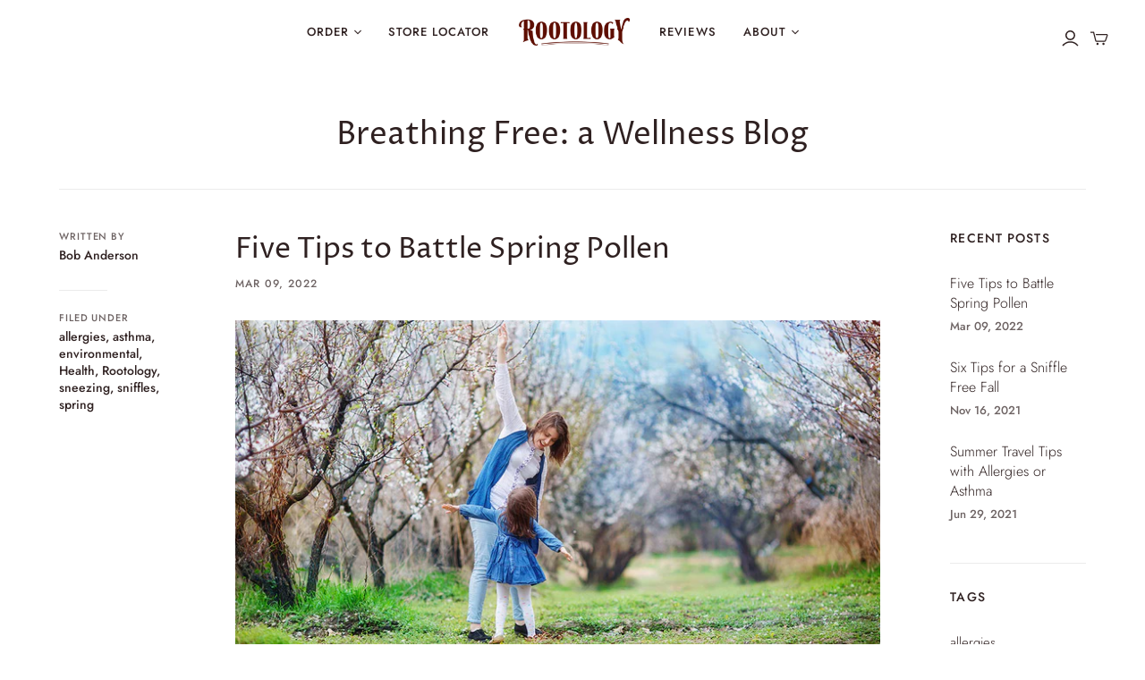

--- FILE ---
content_type: text/json
request_url: https://conf.config-security.com/model
body_size: 86
content:
{"title":"recommendation AI model (keras)","structure":"release_id=0x50:50:3c:35:34:35:5e:38:75:42:79:2c:6d:26:5a:22:39:21:55:32:2e:71:2c:73:53:3d:73:5d:30;keras;2ye3xiv7mrli29dyxno1ozvt65pnrmk1ke2ylso84brb053lwpryaeyq7mtrb80ssjjyk21v","weights":"../weights/50503c35.h5","biases":"../biases/50503c35.h5"}

--- FILE ---
content_type: application/x-javascript
request_url: https://cdn.roseperl.com/storelocator-prod/setting/rootology-1750221884.js?shop=rootology.myshopify.com
body_size: 121662
content:
SCASLSetting={"apikey":"AIzaSyAyMyUh8IEbhSOTjs6WR2Bb6LjxseZOBD4","radius":["10","25","50","100"],"df_radius":50,"df_measurement":"m","selected_tags":[],"selected_wfields":["title","description","phone","address","state","city","zipcode","distance"],"wstyle":"#scasl-window-container #scasl-title{display:block !important}\n#scasl-window-container #scasl-description{display:block !important}\n#scasl-window-container #scasl-phone{display:block !important}\n#scasl-window-container #scasl-address{display:block !important}\n#scasl-window-container #scasl-state{display:inline-block !important}\n#scasl-window-container #scasl-city{display:inline-block !important}\n#scasl-window-container #scasl-zipcode{display:inline-block !important}\n#scasl-window-container #scasl-distance{display:block !important}\n","selected_lfields":["title","phone","store_image","address","country","state","city","zipcode","distance","direction"],"lstyle":"#scasl-list-container #scasl-title{display:block !important}\n#scasl-list-container #scasl-phone{display:block !important}\n#scasl-list-container #scasl-store_image{display:block !important}\n#scasl-list-container #scasl-address{display:block !important}\n#scasl-list-container #scasl-country{display:inline-block !important}\n#scasl-list-container #scasl-state{display:inline-block !important}\n#scasl-list-container #scasl-city{display:inline-block !important}\n#scasl-list-container #scasl-zipcode{display:inline-block !important}\n#scasl-list-container #scasl-distance{display:block !important}\n#scasl-list-container #scasl-direction{display:block !important}\n","zoom":10,"extrafield":"extrafield","status":1,"autogeocode":1,"alltags":0,"search_bg_color":"#ffffff","search_border_color":"#502e2f","search_border_size":1,"loc_btn_color":"#e66418","search_btn_color":"#e66418","map_border_color":"#2f2121","map_border_size":1,"map_bg_color":"#ffffff","info_border_color":"#2f2121","info_border_size":1,"info_bg_color":"#ffffff","info_shop_name_color":"#2f2121","info_shop_info_color":"#555555","info_shop_info_font":"","info_shop_name_font":"","search_font":"EB Garamond","page_title":"Store Locator","curr_loc_text":"Enter zip code or city","radius_text":"Search Radius","msr_text":"Search Radius Measurement","find_loc_btn_text":"AUTO-LOCATE","search_btn_text":"SEARCH","filter_tags_text":"Filter Tags","enter_a_location_text":"Enter a location","add_error_alert":"Unable to find address","distance_error_alert":"No stores within this distance stocks Rootology.","no_result_title":"Rootology is not stocked in a store near you.","no_result_tags":"___","max_results":25,"scasl_phone_label":"","scasl_fax_label":"","scasl_email_label":"","scasl_schedule_label":"","map_style_name":"default","map_style_data":"","no_result_go_to_home_page":"Order Rootology today for delivery in 1-4 days days, or find on Amazon Prime.","default_view":1,"default_latitude":"39.121896552162966","default_longitude":"-84.48995763984375","filter_tags_by":"and","default_view_zoom":9,"restric_country":["us"],"restric_country_text":"USA","miles_text":"miles","kilometers_text":"kilometers","cluster":0,"max_result_in_first_loading":25,"no_limit_text":"No Limit","query_url":0,"clusters_style":"default","clustering_custom":"{\"cluster_color_level_1\":\"#ffffff\",\"cluster_image_level_1\":\"https:\\\/\\\/developers.google.com\\\/maps\\\/documentation\\\/javascript\\\/examples\\\/markerclusterer\\\/m1.png\",\"cluster_color_level_2\":\"#ffffff\",\"cluster_image_level_2\":\"https:\\\/\\\/developers.google.com\\\/maps\\\/documentation\\\/javascript\\\/examples\\\/markerclusterer\\\/m2.png\",\"cluster_color_level_3\":\"#ffffff\",\"cluster_image_level_3\":\"https:\\\/\\\/developers.google.com\\\/maps\\\/documentation\\\/javascript\\\/examples\\\/markerclusterer\\\/m3.png\",\"cluster_color_level_4\":\"#ffffff\",\"cluster_image_level_4\":\"https:\\\/\\\/developers.google.com\\\/maps\\\/documentation\\\/javascript\\\/examples\\\/markerclusterer\\\/m1.png\",\"cluster_color_level_5\":\"#ffffff\",\"cluster_image_level_5\":\"https:\\\/\\\/developers.google.com\\\/maps\\\/documentation\\\/javascript\\\/examples\\\/markerclusterer\\\/m5.png\"}","no_result_url":"http:\/\/store.rootologyhealth.com\/products\/breathe-free-bottle","autocomplete_option":"address","store_sort":"default","view_map_btn_text":"View Map","created_at":"2018-10-01T20:35:45.000000Z","dynamic_view":0,"dynamic_view_realtime":0,"pegman":1,"map_satellite_option":1,"zoom_control":1,"restricted_map_view":0,"display_operating_hours":0,"operating_hours":"","date_overrides":"","location_is_disabled_alert":"Location Services Disabled","location_is_disabled_text":"Please turn on device location to use Find My Location","kilometer_unit_text":"Kilometer","meter_unit_text":"Mile","more_text":"More","less_text":"Less","list_text":"List","map_text":"Map","direction_text":"Directions","image_position":"beside","image_size":"medium","open_text":"Open","opens_text":"Opens","open_now_text":"Open now","closed_text":"Closed","closes_text":"Closes","closes_soon_text":"Closes soon","monday_text":"Monday","tuesday_text":"Tuesday","wednesday_text":"Wednesday","thursday_text":"Thursday","friday_text":"Friday","saturday_text":"Saturday","sunday_text":"Sunday","hours_might_differ":"Hours might differ","monday_acronym_text":"Mon","tuesday_acronym_text":"Tue","wednesday_acronym_text":"Wed","thursday_acronym_text":"Thu","friday_acronym_text":"Fri","saturday_acronym_text":"Sat","sunday_acronym_text":"Sun","address_icon":"{\"status\":0,\"align\":\"left\",\"image\":\"<path fill-rule=\\\"evenodd\\\" d=\\\"M18 8c0-4.42-3.58-8-8-8s-8 3.58-8 8c0 .15 0 .29.01.44.13 3.55 1.99 7.62 7.13 11.29.51.36 1.21.36 1.72 0 5.14-3.67 7-7.74 7.13-11.29.01-.15.01-.29.01-.44zm-5.879 2.121a2.996 2.996 0 0 0 0-4.242 2.996 2.996 0 0 0-4.242 0 2.996 2.996 0 0 0 0 4.242 2.996 2.996 0 0 0 4.242 0z\\\"><\/path>\"}","phone_icon":"{\"status\":\"0\",\"image\":\"<path d=\\\"m7.876 6.976-.534-2.67a1.5 1.5 0 0 0-1.471-1.206h-3.233c-.86 0-1.576.727-1.537 1.586.461 10.161 5.499 14.025 14.415 14.413.859.037 1.584-.676 1.584-1.535v-3.235a1.5 1.5 0 0 0-1.206-1.471l-2.67-.534a1.5 1.5 0 0 0-1.636.8l-.488.975c-2 0-5-3-5-5l.975-.488c.606-.302.934-.972.801-1.635z\\\"><\/path>\",\"align\":\"left\"}","email_icon":"{\"status\":\"0\",\"image\":\"<path d=\\\"M0 5.324v10.176a1.5 1.5 0 0 0 1.5 1.5h17a1.5 1.5 0 0 0 1.5-1.5v-10.176l-9.496 5.54a1 1 0 0 1-1.008 0l-9.496-5.54z\\\"><\/path><path d=\\\"M19.443 3.334a1.494 1.494 0 0 0-.943-.334h-17a1.49 1.49 0 0 0-.943.334l9.443 5.508 9.443-5.508z\\\"><\/path>\",\"align\":\"left\"}","fax_icon":"{\"status\":\"0\",\"image\":\"<path fill-rule=\\\"evenodd\\\" d=\\\"M4 2.5a1.5 1.5 0 0 1 1.5-1.5h9a1.5 1.5 0 0 1 1.5 1.5v2.5h1.5a1.5 1.5 0 0 1 1.5 1.5v6a1.5 1.5 0 0 1-1.5 1.5h-1.5v4a1 1 0 0 1-1 1h-10a1 1 0 0 1-1-1v-4h-1.5a1.5 1.5 0 0 1-1.5-1.5v-6a1.5 1.5 0 0 1 1.5-1.5h1.5v-2.5Zm10 14.5v-5h-8v5h8Zm3-8a1 1 0 1 1-2 0 1 1 0 0 1 2 0Zm-3-6h-8v2h8v-2Z\\\"><\/path>\",\"align\":\"left\"}","web_url_icon":"{\"status\":\"0\",\"image\":\"<path d=\\\"M13.903 8c.06.629.097 1.292.097 2a1 1 0 0 1-2 0c0-.713-.039-1.378-.105-2h-3.803c-.139 1.33-.14 2.67-.004 4h1.912a1 1 0 0 1 0 2h-1.584c.469 2.08 1.202 3.41 1.585 4 0 0 .789.013.926.002a1.008 1.008 0 0 1 1.07.925 1 1 0 0 1-.924 1.07c-.094.007-1.073.003-1.073.003-5.514 0-10-4.486-10-10 0-5.515 4.486-10 10-10s10 4.485 10 10c0 .379-.036.749-.079 1.116a1.001 1.001 0 0 1-1.987-.233c.035-.291.066-.583.066-.883 0-.692-.098-1.36-.263-2h-3.834zm-3.915-5.964c-.386.606-1.1 1.931-1.564 3.964h3.137c-.466-2.033-1.185-3.358-1.573-3.964zm-7.725 9.964h3.819a21.604 21.604 0 0 1-.095-1.996c0-.67.033-1.338.096-2.004h-3.82a7.946 7.946 0 0 0-.263 2 7.96 7.96 0 0 0 .263 2zm.819 2a8.031 8.031 0 0 0 4.437 3.601 16.293 16.293 0 0 1-1.148-3.601h-3.289zm3.291-8a16.235 16.235 0 0 1 1.15-3.603 8.03 8.03 0 0 0-4.441 3.603h3.291zm7.239 0h3.305a8.029 8.029 0 0 0-4.465-3.612 16.128 16.128 0 0 1 1.16 3.612z\\\"><\/path><path d=\\\"m15.223 18.945-2.55-5.61a.5.5 0 0 1 .662-.662l5.61 2.55a.5.5 0 0 1 .017.903l-1.742.87a.5.5 0 0 0-.223.224l-.871 1.742a.5.5 0 0 1-.903-.017z\\\"><\/path>\",\"align\":\"left\"}","oh_icon":"{\"status\":\"0\",\"image\":\"<path d=\\\"M10 20c-5.514 0-10-4.486-10-10s4.486-10 10-10 10 4.486 10 10-4.486 10-10 10zm1-15a1 1 0 1 0-2 0v5a1 1 0 0 0 .293.707l3 3a1 1 0 0 0 1.414-1.414l-2.707-2.707v-4.586z\\\"><\/path>\",\"align\":\"left\"}","icon_color":"#000000","def_apk":"AIzaSyCIc9H3z2GFNnygX9XBLq08MYJsZ1ljp8A","locationsRaw":"[{\"lat\":\"39.0837189\",\"lng\":\"-108.5887764\",\"id\":11054530,\"name\":\"1 Temple Nutrition\",\"phone\":\"970-245-1144\",\"address\":\"2502 US-6\",\"address2\":\"#400\",\"state\":\"CO\",\"city\":\"Grand Junction\",\"postal\":\"81505\",\"priority\":1,\"apply_to_type\":1},{\"lat\":\"38.7311346\",\"lng\":\"-89.9572738\",\"id\":11054531,\"name\":\"1Stop Supplements\",\"phone\":\"618-343-1040\",\"address\":\"2711 N Center St\",\"state\":\"IL\",\"city\":\"Maryville\",\"postal\":\"62062\",\"priority\":1,\"apply_to_type\":1},{\"lat\":\"47.5254817\",\"lng\":\"-111.3093229\",\"id\":11054532,\"name\":\"2J's Fresh Market\",\"phone\":\"406.761.0134\",\"address\":\"105 Smelter Ave NE \",\"address2\":\"Suite 17\",\"state\":\"MT\",\"city\":\"Great Falls\",\"postal\":\"59404\",\"priority\":1,\"apply_to_type\":1},{\"lat\":\"26.3472036\",\"lng\":\"-80.0859462\",\"id\":11054533,\"name\":\"4th Generation Organic market\",\"phone\":\"561-338-9920\",\"address\":\"75 SE 3rd St.\",\"state\":\"FL\",\"city\":\"Boca Raton\",\"postal\":\"33432\",\"priority\":1,\"apply_to_type\":1},{\"lat\":\"39.7034683\",\"lng\":\"-104.9802089\",\"id\":11054534,\"name\":\"5 Star Salt Caves\",\"phone\":\"855-578-2725\",\"address\":\"722 S. Pearl Street\",\"state\":\"CO\",\"city\":\"Denver\",\"postal\":\"80209\",\"priority\":1,\"apply_to_type\":1},{\"lat\":\"30.0001776\",\"lng\":\"-95.1938066\",\"id\":11054535,\"name\":\"A Gift of Health\",\"phone\":\"281-540-4372\",\"address\":\"19143 Timber Forest Dr.\",\"address2\":\"#1\",\"state\":\"TX\",\"city\":\"Humble\",\"postal\":\"77346\",\"priority\":1,\"apply_to_type\":1},{\"lat\":\"40.7508077\",\"lng\":\"-85.1685731\",\"id\":11054536,\"name\":\"A Harvest of Health\",\"phone\":\"260-824-1600\",\"address\":\"760 N Main St\",\"state\":\"IN\",\"city\":\"Bluffton\",\"postal\":\"46714\",\"priority\":1,\"apply_to_type\":1},{\"lat\":\"29.7828356\",\"lng\":\"-95.5234696\",\"id\":11054537,\"name\":\"A Movable Feast\",\"phone\":\"713-365-0368\",\"address\":\"9341 Katy Freeway\",\"state\":\"TX\",\"city\":\"Houston\",\"postal\":\"77024\",\"priority\":1,\"apply_to_type\":1},{\"lat\":\"42.2800926\",\"lng\":\"-71.2349497\",\"id\":11054538,\"name\":\"A New Leaf\",\"phone\":\"781-449-6777\",\"address\":\"920 Great Plain Ave\",\"state\":\"MA\",\"city\":\"Needham\",\"postal\":\"02492\",\"priority\":1,\"apply_to_type\":1},{\"lat\":\"61.1296348\",\"lng\":\"-146.3596267\",\"id\":11054539,\"name\":\"A Rogue's Garden\",\"phone\":\"907-835-5880\",\"address\":\"354 Fairbanks Dr\",\"state\":\"AK\",\"city\":\"Valdez\",\"postal\":\"99686\",\"priority\":1,\"apply_to_type\":1},{\"lat\":\"28.3332718\",\"lng\":\"-82.6981305\",\"id\":11054540,\"name\":\"A to Zinc\",\"phone\":\"727-861-2818\",\"address\":\"12130 US-19\",\"state\":\"FL\",\"city\":\"Hudson\",\"postal\":\"34667\",\"priority\":1,\"apply_to_type\":1},{\"lat\":\"38.8539806\",\"lng\":\"-94.7812522\",\"id\":11054541,\"name\":\"A to Zinc\",\"phone\":\"913-782-7562\",\"address\":\"2113-A E. 151st St\",\"state\":\"KS\",\"city\":\"Olathe\",\"postal\":\"66062\",\"priority\":1,\"apply_to_type\":1},{\"lat\":\"40.8460665\",\"lng\":\"-74.1270928\",\"id\":11054542,\"name\":\"A-1 Nutrition Store\",\"phone\":\"973-778-8409\",\"address\":\"210 Main Ave\",\"state\":\"NJ\",\"city\":\"Passaic\",\"postal\":\"07055\",\"priority\":1,\"apply_to_type\":1},{\"lat\":\"44.3889861\",\"lng\":\"-68.212154\",\"id\":11054543,\"name\":\"A&B Naturals\",\"phone\":\"207-288-8480\",\"address\":\"101 Cottage St\",\"state\":\"ME\",\"city\":\"Bar Harbor\",\"postal\":\"04609\",\"priority\":1,\"apply_to_type\":1},{\"lat\":\"28.0784696\",\"lng\":\"-82.5081398\",\"id\":11054544,\"name\":\"Abby's Health and Nutrition\",\"phone\":\"813-265-4951\",\"address\":\"14374 N Dale Mabry Hwy\",\"state\":\"FL\",\"city\":\"Tampa\",\"postal\":\"33618\",\"priority\":1,\"apply_to_type\":1},{\"lat\":\"33.8857213\",\"lng\":\"-98.524944\",\"id\":11054545,\"name\":\"Abner Nutrition Center\",\"phone\":\"940-766-1371\",\"address\":\"2327 Kell E Blvd.\",\"address2\":\"#100\",\"state\":\"TX\",\"city\":\"Witchita Falls\",\"postal\":\"76308\",\"priority\":1,\"apply_to_type\":1},{\"lat\":\"33.0028191\",\"lng\":\"-97.2283207\",\"id\":11054546,\"name\":\"Abundant Life Health Foods - Roanoke\",\"phone\":\"817-430-4624\",\"address\":\"500 N Hwy 377\",\"state\":\"TX\",\"city\":\"Roanoke\",\"postal\":\"76262\",\"priority\":1,\"apply_to_type\":1},{\"lat\":\"19.723897\",\"lng\":\"-155.0854649\",\"id\":11054547,\"name\":\"Abundant Life Natural Foods - Hilo\",\"phone\":\"808-935-7411\",\"address\":\"292 Kamehameha Ave\",\"state\":\"HI\",\"city\":\"Hilo\",\"postal\":\"96720\",\"priority\":1,\"apply_to_type\":1},{\"lat\":\"31.7801285\",\"lng\":\"-82.3485374\",\"id\":11054548,\"name\":\"Abundant LIfe Pharmacy & Health Foods\",\"phone\":\"912-367-8404\",\"address\":\"117 N Main St\",\"state\":\"GA\",\"city\":\"Baxley\",\"postal\":\"31513\",\"priority\":1,\"apply_to_type\":1},{\"lat\":\"35.166807\",\"lng\":\"-84.8819743\",\"id\":11054549,\"name\":\"Abundant Living Organic\",\"phone\":\"423-614-7885\",\"address\":\"855 Keith St NW\",\"state\":\"TN\",\"city\":\"Cleveland\",\"postal\":\"37311\",\"priority\":1,\"apply_to_type\":1},{\"lat\":\"41.8012629\",\"lng\":\"-73.1226437\",\"id\":11054550,\"name\":\"Act Natural Health & Wellness\",\"phone\":\"860-482-8477\",\"address\":\"45 Water St\",\"state\":\"CT\",\"city\":\"Torrington\",\"postal\":\"06790\",\"priority\":1,\"apply_to_type\":1},{\"lat\":\"44.0566179\",\"lng\":\"-121.307966\",\"id\":11054551,\"name\":\"Acupuncture Cascadia\",\"phone\":\"541-797-9953\",\"address\":\"31 NW Greeley Ave\",\"state\":\"OR\",\"city\":\"Bend\",\"postal\":\"97703\",\"priority\":1,\"apply_to_type\":1},{\"lat\":\"41.6485391\",\"lng\":\"-91.5000645\",\"id\":11054552,\"name\":\"Acupuncture of Iowa\",\"phone\":\"319-341-0031\",\"address\":\"2412 Towncrest Dr\",\"state\":\"IA\",\"city\":\"Iowa City\",\"postal\":\"52240\",\"priority\":1,\"apply_to_type\":1},{\"lat\":\"26.557629\",\"lng\":\"-81.8731419\",\"id\":11054553,\"name\":\"Ada's Natural Food Market\",\"phone\":\"239-939-9600\",\"address\":\"7070 College Parkway\",\"state\":\"FL\",\"city\":\"Ft Myers\",\"postal\":\"33907\",\"priority\":1,\"apply_to_type\":1},{\"lat\":\"37.9701583\",\"lng\":\"-87.51582\",\"id\":11054554,\"name\":\"Adele's Naturally\",\"phone\":\"812-471-3144\",\"address\":\"2704 Lincoln Ave\",\"state\":\"IN\",\"city\":\"Evansville\",\"postal\":\"47714\",\"priority\":1,\"apply_to_type\":1},{\"lat\":\"35.906252\",\"lng\":\"-84.245953\",\"id\":11054555,\"name\":\"Agape Holistic Center\",\"phone\":\"865-684-8427\",\"address\":\"2424 Diggs Rd\",\"state\":\"TN\",\"city\":\"Knoxville\",\"postal\":\"37932\",\"priority\":1,\"apply_to_type\":1},{\"lat\":\"43.4889711\",\"lng\":\"-111.9817433\",\"id\":11054556,\"name\":\"Ahhhsome Relaxation\",\"phone\":\"208-523-1209\",\"address\":\"939 South 25th East\",\"address2\":\"Suite 115\",\"state\":\"ID\",\"city\":\"Ammon\",\"postal\":\"83406\",\"priority\":1,\"apply_to_type\":1},{\"lat\":\"36.3363816\",\"lng\":\"-94.1762548\",\"id\":11054557,\"name\":\"Akin's - Rogers\",\"phone\":\"479-986-8787\",\"address\":\"4019 W Walnut Rd\",\"state\":\"AR\",\"city\":\"Rogers\",\"postal\":\"72756\",\"priority\":1,\"apply_to_type\":1},{\"lat\":null,\"lng\":null,\"id\":11054558,\"name\":\"Akins - Bixby\",\"phone\":\"918-366-8400\",\"address\":\"12003 S. Memorial Dr\",\"state\":\"OK\",\"city\":\"Bixby\",\"postal\":\"74008\",\"priority\":1,\"apply_to_type\":1},{\"lat\":\"36.0913213\",\"lng\":\"-95.8897794\",\"id\":11054559,\"name\":\"Akins - Fontana\",\"phone\":\"918-663-4137\",\"address\":\"7807 E 51st St\",\"state\":\"OK\",\"city\":\"Tulsa\",\"postal\":\"74145\",\"priority\":1,\"apply_to_type\":1},{\"lat\":\"35.535457\",\"lng\":\"-97.566759\",\"id\":11054560,\"name\":\"Akins - Mayfair\",\"phone\":\"405-843-3033\",\"address\":\"2924 NW 63rd St\",\"state\":\"OK\",\"city\":\"OKC\",\"postal\":\"73116\",\"priority\":1,\"apply_to_type\":1},{\"lat\":\"36.1195734\",\"lng\":\"-95.9388657\",\"id\":11054561,\"name\":\"Akins - Newport\",\"phone\":\"918-742-6630\",\"address\":\"3321 E 31st St\",\"state\":\"OK\",\"city\":\"Tulsa\",\"postal\":\"74135\",\"priority\":1,\"apply_to_type\":1},{\"lat\":\"35.6080171\",\"lng\":\"-97.5539537\",\"id\":11054562,\"name\":\"Akins - OKC North\",\"phone\":\"405-418-4305\",\"address\":\"2370 W. Memorial Rd\",\"state\":\"OK\",\"city\":\"OKC\",\"postal\":\"73134\",\"priority\":1,\"apply_to_type\":1},{\"lat\":\"37.1585898\",\"lng\":\"-93.2729114\",\"id\":11054563,\"name\":\"Akins - Springfield\",\"phone\":\"417-887-5985\",\"address\":\"1344 E Battlefield\",\"state\":\"MO\",\"city\":\"Springfield\",\"postal\":\"65804\",\"priority\":1,\"apply_to_type\":1},{\"lat\":\"40.1582889\",\"lng\":\"-76.2046813\",\"id\":11054564,\"name\":\"Akron Nutrition Center\",\"phone\":\"717-859-4901\",\"address\":\"22 N 7th St\",\"state\":\"PA\",\"city\":\"Akron\",\"postal\":\"17501\",\"priority\":1,\"apply_to_type\":1},{\"lat\":\"45.5589265\",\"lng\":\"-122.6495244\",\"id\":11054565,\"name\":\"Alberta Cooperative Grocery\",\"phone\":\"503-287-4333\",\"address\":\"1500 NE Alberta St\",\"state\":\"OR\",\"city\":\"Portland\",\"postal\":\"97211\",\"priority\":1,\"apply_to_type\":1},{\"lat\":\"41.1866398\",\"lng\":\"-73.1810799\",\"id\":11054566,\"name\":\"Alki's\",\"phone\":\"203-522-4129\",\"address\":\"875 E Main St\",\"state\":\"CT\",\"city\":\"Bridgeport\",\"postal\":\"06608\",\"priority\":1,\"apply_to_type\":1},{\"lat\":\"31.3103548\",\"lng\":\"-86.4684259\",\"id\":11054567,\"name\":\"All Is Well Health & Inspirations\",\"phone\":\"334-343-7478\",\"address\":\"1029 E Three Notch St\",\"state\":\"AL\",\"city\":\"Andalusia\",\"postal\":\"36420\",\"priority\":1,\"apply_to_type\":1},{\"lat\":\"37.1007584\",\"lng\":\"-85.3046141\",\"id\":11054568,\"name\":\"All Natural Health Food Store\",\"phone\":\"270-384-0083\",\"address\":\"130 Jamestown St\",\"state\":\"KY\",\"city\":\"Columbia\",\"postal\":\"42728\",\"priority\":1,\"apply_to_type\":1},{\"lat\":\"42.1968974\",\"lng\":\"-88.1121828\",\"id\":11054569,\"name\":\"All Ways Healthy\",\"phone\":\"847-438-9200\",\"address\":\"123 S Rand\",\"state\":\"IL\",\"city\":\"Lake Zurich\",\"postal\":\"60047\",\"priority\":1,\"apply_to_type\":1},{\"lat\":\"39.9496401\",\"lng\":\"-76.7473141\",\"id\":11054570,\"name\":\"Allen Natural Foods\",\"phone\":\"717-845-8085\",\"address\":\"350 S Richland Ave\",\"state\":\"PA\",\"city\":\"York\",\"postal\":\"17404\",\"priority\":1,\"apply_to_type\":1},{\"lat\":\"42.8489454\",\"lng\":\"-106.3244954\",\"id\":11054571,\"name\":\"Alpen Glow Natural Foods\",\"phone\":\"307-234-4196\",\"address\":\"120 E 2nd St\",\"state\":\"WY\",\"city\":\"Casper\",\"postal\":\"82601\",\"priority\":1,\"apply_to_type\":1},{\"lat\":\"35.8621298\",\"lng\":\"-86.4470782\",\"id\":11054572,\"name\":\"Alternative Health Products\",\"phone\":\"615-203-5066\",\"address\":\"2615 Medical Center Pkwy\",\"address2\":\"Suite 700\",\"state\":\"TN\",\"city\":\"Murfreesboro\",\"postal\":\"37129\",\"priority\":1,\"apply_to_type\":1},{\"lat\":\"36.8057822\",\"lng\":\"-98.6690833\",\"id\":11054573,\"name\":\"Alva's Market\",\"phone\":\"580-327-2992\",\"address\":\"706 Flynn St\",\"state\":\"OK\",\"city\":\"Alva\",\"postal\":\"73717\",\"priority\":1,\"apply_to_type\":1},{\"lat\":\"41.7201417\",\"lng\":\"-87.7499025\",\"id\":11054574,\"name\":\"American Health Foods\",\"phone\":\"708-423-5099\",\"address\":\"5142 W 95th St\",\"state\":\"IL\",\"city\":\"Oak Lawn\",\"postal\":\"60453\",\"priority\":1,\"apply_to_type\":1},{\"lat\":\"39.7924735\",\"lng\":\"-76.0783731\",\"id\":11054575,\"name\":\"Amish Wellness\",\"phone\":\"717-413-8788\",\"address\":\"670 Lloyds Rd.\",\"state\":\"PA\",\"city\":\"Oxford\",\"postal\":\"19363\",\"priority\":1,\"apply_to_type\":1},{\"lat\":\"34.8443298\",\"lng\":\"-92.2310738\",\"id\":11054576,\"name\":\"Ann's Health Food\",\"phone\":\"501-835-6415\",\"address\":\"9800 AR-107\",\"state\":\"AR\",\"city\":\"Sherwood\",\"postal\":\"72120\",\"priority\":1,\"apply_to_type\":1},{\"lat\":\"32.715564\",\"lng\":\"-96.8296529\",\"id\":11054577,\"name\":\"Ann's Health Food - Dallas\",\"phone\":\"214-942-9483\",\"address\":\"2634 S. Zang\",\"state\":\"TX\",\"city\":\"Dallas\",\"postal\":\"75224\",\"priority\":1,\"apply_to_type\":1},{\"lat\":\"32.4407861\",\"lng\":\"-96.8381986\",\"id\":11054578,\"name\":\"Ann's Health Food Center\",\"phone\":\"972-923-1400\",\"address\":\"2305 N Hwy 77\",\"state\":\"TX\",\"city\":\"Waxahachie\",\"postal\":\"75165\",\"priority\":1,\"apply_to_type\":1},{\"lat\":\"40.3293598\",\"lng\":\"-76.5166448\",\"id\":11054579,\"name\":\"Annville Natural Food Market\",\"phone\":\"717-867-2773\",\"address\":\"37 W Main St\",\"state\":\"PA\",\"city\":\"Annville\",\"postal\":\"17003\",\"priority\":1,\"apply_to_type\":1},{\"lat\":\"27.9694278\",\"lng\":\"-81.9643274\",\"id\":11054580,\"name\":\"Anthony's Health Hut\",\"phone\":\"863-644-5330\",\"address\":\"5329 S Florida Ave\",\"state\":\"FL\",\"city\":\"Lakeland\",\"postal\":\"33813\",\"priority\":1,\"apply_to_type\":1},{\"lat\":\"43.0352943\",\"lng\":\"-88.150581\",\"id\":11054581,\"name\":\"Apex Health & Wellness Center\",\"phone\":\"262-789-9991\",\"address\":\"295 Regency Ct Suite 108\",\"state\":\"WI\",\"city\":\"Brookfield\",\"postal\":\"53045\",\"priority\":1,\"apply_to_type\":1},{\"lat\":\"41.0355596\",\"lng\":\"-83.6415141\",\"id\":11054582,\"name\":\"Apple a Day - Blanchard St - Findlay\",\"phone\":\"419-423-3973\",\"address\":\"600 S Blanchard\",\"state\":\"OH\",\"city\":\"Findlay\",\"postal\":\"45840\",\"priority\":1,\"apply_to_type\":1},{\"lat\":\"34.014264\",\"lng\":\"-86.0066386\",\"id\":11054583,\"name\":\"Apple A Day Health World\",\"phone\":\"256-546-8458\",\"address\":\"280 N 3rd St\",\"state\":\"AL\",\"city\":\"Gadsden\",\"postal\":\"35901\",\"priority\":1,\"apply_to_type\":1},{\"lat\":\"35.4236288\",\"lng\":\"-119.0207232\",\"id\":11054584,\"name\":\"Apple Tree Health Foods\",\"phone\":\"661-393-6287\",\"address\":\"1910 N Chester Ave\",\"state\":\"CA\",\"city\":\"Bakersfield\",\"postal\":\"93308\",\"priority\":1,\"apply_to_type\":1},{\"lat\":\"35.7715751\",\"lng\":\"-83.9868679\",\"id\":11054585,\"name\":\"Apple Tree Natural Foods\",\"phone\":\"865-977-1110\",\"address\":\"729 Louisville Road\",\"state\":\"TN\",\"city\":\"Alcoa\",\"postal\":\"37701\",\"priority\":1,\"apply_to_type\":1},{\"lat\":\"44.57206\",\"lng\":\"-72.5912865\",\"id\":11054586,\"name\":\"Apple Tree Natural Foods Market\",\"phone\":\"802-888-8481\",\"address\":\"30 Mountain View Plz\",\"state\":\"VT\",\"city\":\"Morrisville\",\"postal\":\"05661\",\"priority\":1,\"apply_to_type\":1},{\"lat\":\"41.802388\",\"lng\":\"-87.9740011\",\"id\":11054587,\"name\":\"Apple Valley Natural Foods\",\"phone\":\"630-789-2270\",\"address\":\"27 E Chicago Ave\",\"state\":\"IL\",\"city\":\"Westmont\",\"postal\":\"60559\",\"priority\":1,\"apply_to_type\":1},{\"lat\":\"38.0115018\",\"lng\":\"-121.3223518\",\"id\":11054588,\"name\":\"Artesian Natural Foods\",\"phone\":\"209-952-8787\",\"address\":\"145 Lincoln Center\",\"state\":\"CA\",\"city\":\"Stockton\",\"postal\":\"95207\",\"priority\":1,\"apply_to_type\":1},{\"lat\":\"42.1840102\",\"lng\":\"-122.6729042\",\"id\":11054589,\"name\":\"Ashland Shop 'n Kart\",\"phone\":\"541-488-1579\",\"address\":\"2268 Ashland St\",\"state\":\"OR\",\"city\":\"Ashland\",\"postal\":\"97520\",\"priority\":1,\"apply_to_type\":1},{\"lat\":\"41.5511\",\"lng\":\"-87.1887886\",\"id\":11054590,\"name\":\"At Nature's Door\",\"phone\":\"219-762-7025\",\"address\":\"5830 US Highway 6\",\"state\":\"IN\",\"city\":\"Portage\",\"postal\":\"46368\",\"priority\":1,\"apply_to_type\":1},{\"lat\":\"38.9436278\",\"lng\":\"-121.1020815\",\"id\":11054591,\"name\":\"Auburn Chiropractic and Sports Care\",\"phone\":\"530-889-2216\",\"address\":\"3275 Fortune Ct.\",\"state\":\"CA\",\"city\":\"Auburn\",\"postal\":\"95602\",\"priority\":1,\"apply_to_type\":1},{\"lat\":\"44.488337\",\"lng\":\"-88.0652244\",\"id\":11054593,\"name\":\"B-Alive Nutrition Center - Green Bay\",\"phone\":\"920-499-7396\",\"address\":\"2321 South Oneida Street\",\"state\":\"WI\",\"city\":\"Green Bay\",\"postal\":\"54304\",\"priority\":1,\"apply_to_type\":1},{\"lat\":\"29.0791092\",\"lng\":\"-82.2598284\",\"id\":11054594,\"name\":\"B-Healthy\",\"phone\":\"352-854-4577\",\"address\":\"8449 Sw Hwy 200\",\"state\":\"FL\",\"city\":\"Ocala\",\"postal\":\"34481\",\"priority\":1,\"apply_to_type\":1},{\"lat\":\"34.252407\",\"lng\":\"-111.3231381\",\"id\":11054595,\"name\":\"Back to Basics - Payson\",\"phone\":\"928-474-8935\",\"address\":\"908 N Beeline Highway\",\"state\":\"AZ\",\"city\":\"Payson\",\"postal\":\"85541\",\"priority\":1,\"apply_to_type\":1},{\"lat\":\"40.3688211\",\"lng\":\"-80.0341932\",\"id\":11054596,\"name\":\"Back to Basics Inc\",\"phone\":\"412-343-8156\",\"address\":\"300 Mt Lebanon Blvd\",\"state\":\"PA\",\"city\":\"Pittsburgh\",\"postal\":\"15234\",\"priority\":1,\"apply_to_type\":1},{\"lat\":\"40.7888281\",\"lng\":\"-74.701683\",\"id\":11054597,\"name\":\"Back To Nature\",\"phone\":\"908-879-7555\",\"address\":\"231 Rte 206 S\",\"state\":\"NJ\",\"city\":\"Chester\",\"postal\":\"07930\",\"priority\":1,\"apply_to_type\":1},{\"lat\":\"41.79602\",\"lng\":\"-87.7629951\",\"id\":11054598,\"name\":\"Back To Nature - Archer\",\"phone\":\"773-582-8568\",\"address\":\"5898 S. Archer Ave.\",\"state\":\"IL\",\"city\":\"Chicago\",\"postal\":\"60638\",\"priority\":1,\"apply_to_type\":1},{\"lat\":\"41.9386788\",\"lng\":\"-87.7663092\",\"id\":11054599,\"name\":\"Back To Nature - Belmont\",\"phone\":\"773-481-0036\",\"address\":\"5556 W. Belmont Ave\",\"state\":\"IL\",\"city\":\"Chicago\",\"postal\":\"60641\",\"priority\":1,\"apply_to_type\":1},{\"lat\":\"38.0677619\",\"lng\":\"-97.9322607\",\"id\":11054600,\"name\":\"Back To Nature - Hutchinson\",\"phone\":\"620-664-9211\",\"address\":\"1307 N Main St\",\"state\":\"KS\",\"city\":\"Hutchinson\",\"postal\":\"67501\",\"priority\":1,\"apply_to_type\":1},{\"lat\":\"42.0817969\",\"lng\":\"-87.980802\",\"id\":11054601,\"name\":\"Back to Nature, Inc - Arlington\",\"phone\":\"847-590-5667\",\"address\":\"56 S. Arlington Hts. Rd.\",\"state\":\"IL\",\"city\":\"Arlington Heights\",\"postal\":\"60005\",\"priority\":1,\"apply_to_type\":1},{\"lat\":\"43.3906336\",\"lng\":\"-124.243189\",\"id\":11054602,\"name\":\"Bailey's Health Food Center\",\"phone\":\"541-756-3004\",\"address\":\"2235 Newmark St\",\"state\":\"OR\",\"city\":\"North Bend\",\"postal\":\"97459\",\"priority\":1,\"apply_to_type\":1},{\"lat\":\"27.9914822\",\"lng\":\"-82.6918592\",\"id\":11054603,\"name\":\"Bailey's Naturals\",\"phone\":\"727-725-1617\",\"address\":\"470 Second St N\",\"state\":\"FL\",\"city\":\"Safety Harbor\",\"postal\":\"34697\",\"priority\":1,\"apply_to_type\":1},{\"lat\":\"42.6797417\",\"lng\":\"-88.2767774\",\"id\":11054604,\"name\":\"Balanced You Natural Emporium\",\"phone\":\"262-763-7709\",\"address\":\"165 E. Chestnut St.\",\"state\":\"WI\",\"city\":\"Burlington WI 53105\",\"postal\":\"53105\",\"priority\":1,\"apply_to_type\":1},{\"lat\":\"42.3817851\",\"lng\":\"-71.5679212\",\"id\":11054605,\"name\":\"Basha's Natural Marketplace\",\"phone\":\"978-562-2154\",\"address\":\"190 Washington St. (Rt.85)\",\"state\":\"MA\",\"city\":\"Hudson\",\"postal\":\"01749\",\"priority\":1,\"apply_to_type\":1},{\"lat\":\"30.0800143\",\"lng\":\"-94.167454\",\"id\":11054606,\"name\":\"Basic Foods\",\"phone\":\"409-861-4424\",\"address\":\"6220 Phelan Blvd.\",\"state\":\"TX\",\"city\":\"Baumont\",\"postal\":\"77706\",\"priority\":1,\"apply_to_type\":1},{\"lat\":\"40.3756178\",\"lng\":\"-74.9483276\",\"id\":11054607,\"name\":\"Basil Bandwagon Natural Market\",\"phone\":\"609-460-4500\",\"address\":\"239 N Union St\",\"state\":\"NJ\",\"city\":\"Lambertville\",\"postal\":\"08530\",\"priority\":1,\"apply_to_type\":1},{\"lat\":\"40.6375319\",\"lng\":\"-74.9056684\",\"id\":11054608,\"name\":\"Basil Bandwagon Natural Market\",\"phone\":\"908-735-3822\",\"address\":\"38 Old Hwy 22\",\"state\":\"NJ\",\"city\":\"Clinton\",\"postal\":\"08809\",\"priority\":1,\"apply_to_type\":1},{\"lat\":\"40.4970109\",\"lng\":\"-74.8551828\",\"id\":11054609,\"name\":\"Basil Bandwagon Natural Market\",\"phone\":\"908-788-5737\",\"address\":\"276 Route 202\",\"address2\":\"Suite 112\",\"state\":\"NJ\",\"city\":\"Flemington\",\"postal\":\"08822\",\"priority\":1,\"apply_to_type\":1},{\"lat\":\"43.9124588\",\"lng\":\"-69.8150891\",\"id\":11054610,\"name\":\"Bath Natural Market\",\"phone\":\"207-442-8012\",\"address\":\"36 Centre St\",\"state\":\"ME\",\"city\":\"Bath\",\"postal\":\"04530\",\"priority\":1,\"apply_to_type\":1},{\"lat\":\"41.4701473\",\"lng\":\"-87.3409331\",\"id\":11054611,\"name\":\"Baum's\",\"phone\":\"219-769-3140\",\"address\":\"403 West 81st\",\"state\":\"IN\",\"city\":\"Merriville\",\"postal\":\"47410\",\"priority\":1,\"apply_to_type\":1},{\"lat\":\"33.7482232\",\"lng\":\"-78.8201139\",\"id\":11054612,\"name\":\"Bay Naturals\",\"phone\":\"843-448-0011\",\"address\":\"7611 N Kings Hwy\",\"state\":\"SC\",\"city\":\"Myrtle Beach\",\"postal\":\"29572\",\"priority\":1,\"apply_to_type\":1},{\"lat\":\"36.2015254\",\"lng\":\"-81.6570584\",\"id\":11054613,\"name\":\"Be Natural Market\",\"phone\":\"828-262-5592\",\"address\":\"273 Boone Heights Dr\",\"state\":\"NC\",\"city\":\"Boone\",\"postal\":\"28607\",\"priority\":1,\"apply_to_type\":1},{\"lat\":\"31.7139204\",\"lng\":\"-89.1499471\",\"id\":11054614,\"name\":\"Bee Happy Natural Foods\",\"phone\":\"601-428-9708\",\"address\":\"2002 Highway 15 N\",\"state\":\"MS\",\"city\":\"Laurel\",\"postal\":\"39440\",\"priority\":1,\"apply_to_type\":1},{\"lat\":\"44.0170991\",\"lng\":\"-107.9603688\",\"id\":11054615,\"name\":\"Bee Healthy\",\"phone\":\"307-347-2766\",\"address\":\"635 Big Horn Ave\",\"state\":\"WY\",\"city\":\"Worland\",\"postal\":\"82401\",\"priority\":1,\"apply_to_type\":1},{\"lat\":\"32.4393316\",\"lng\":\"-97.7652263\",\"id\":11054616,\"name\":\"Bee Healthy Nutrition\",\"phone\":\"817-578-3131\",\"address\":\"1450 E Hwy 377\",\"state\":\"TX\",\"city\":\"Granbury\",\"postal\":\"76048\",\"priority\":1,\"apply_to_type\":1},{\"lat\":\"36.7654497\",\"lng\":\"-90.4108388\",\"id\":11054617,\"name\":\"Bee Hive Natural Foods\",\"phone\":\"573-686-3025\",\"address\":\"900 Ida St\",\"state\":\"MO\",\"city\":\"Poplar Bluff\",\"postal\":\"63901\",\"priority\":1,\"apply_to_type\":1},{\"lat\":\"34.8830887\",\"lng\":\"-82.7028022\",\"id\":11054618,\"name\":\"Bee Well Honey Farm Marker\",\"phone\":\"864-897-9955\",\"address\":\"205 Hampton Avenue\",\"state\":\"SC\",\"city\":\"Pickens\",\"postal\":\"29671\",\"priority\":1,\"apply_to_type\":1},{\"lat\":\"46.6181982\",\"lng\":\"-120.5592615\",\"id\":11054619,\"name\":\"Beem's Nutrition\",\"phone\":\"509-453-5940\",\"address\":\"3715 River Rd\",\"state\":\"WA\",\"city\":\"Yakima\",\"postal\":\"98902\",\"priority\":1,\"apply_to_type\":1},{\"lat\":\"40.7862324\",\"lng\":\"-73.5021903\",\"id\":11054620,\"name\":\"BeePureWellness\",\"phone\":\"516-495-4633\",\"address\":\"353 S. Oyster Bay Rd.\",\"state\":\"NY\",\"city\":\"Plainview\",\"postal\":\"11803\",\"priority\":1,\"apply_to_type\":1},{\"lat\":\"32.4809352\",\"lng\":\"-85.030562\",\"id\":11054621,\"name\":\"Belinda Kay's Health Store\",\"phone\":\"334-297-7005\",\"address\":\"2021 Hwy 280 Bypass\",\"state\":\"AL\",\"city\":\"Phenix City\",\"postal\":\"36867\",\"priority\":1,\"apply_to_type\":1},{\"lat\":\"42.6779652\",\"lng\":\"-74.486151\",\"id\":11054622,\"name\":\"Bells and Whistles Nutrition\",\"phone\":\"518-380-1673\",\"address\":\"529 West Main Street\",\"state\":\"NY\",\"city\":\"Cobleskill\",\"postal\":\"12043\",\"priority\":1,\"apply_to_type\":1},{\"lat\":\"35.2602436\",\"lng\":\"-82.1642889\",\"id\":11054623,\"name\":\"Beneficial Foods Organic Grocery\",\"phone\":\"828-894-0737\",\"address\":\"98 Adawehi Ln\",\"state\":\"NC\",\"city\":\"Columbus\",\"postal\":\"28722\",\"priority\":1,\"apply_to_type\":1},{\"lat\":\"39.6189238\",\"lng\":\"-78.2266651\",\"id\":11054624,\"name\":\"Berkeley Springs Salt Cave\",\"phone\":\"304-703-5656\",\"address\":\"19 Greenway Trl\",\"state\":\"WV\",\"city\":\"Berkeley Springs\",\"postal\":\"25411\",\"priority\":1,\"apply_to_type\":1},{\"lat\":\"30.0140382\",\"lng\":\"-95.5381467\",\"id\":11054625,\"name\":\"Betsy's Health Foods\",\"phone\":\"281-440-9081\",\"address\":\"8220 Louetta Rd Ste 136\",\"state\":\"TX\",\"city\":\"Spring\",\"postal\":\"77379\",\"priority\":1,\"apply_to_type\":1},{\"lat\":\"33.2484085\",\"lng\":\"-84.2692803\",\"id\":11054626,\"name\":\"Bette's Health and Wellness\",\"phone\":\"770-228-3135\",\"address\":\"424 W Solomon St\",\"state\":\"GA\",\"city\":\"Griffin\",\"postal\":\"30223\",\"priority\":1,\"apply_to_type\":1},{\"lat\":\"41.9050476\",\"lng\":\"-71.0476813\",\"id\":11054627,\"name\":\"Better Health & Nutrition\",\"phone\":\"508-823-9410\",\"address\":\"575 South St W\",\"state\":\"MA\",\"city\":\"Raynham\",\"postal\":\"02767\",\"priority\":1,\"apply_to_type\":1},{\"lat\":\"27.3157945\",\"lng\":\"-82.4424483\",\"id\":11054628,\"name\":\"Better Health International\",\"phone\":\"941-344-3870\",\"address\":\"6311 Porter Rd. Unit 6\",\"state\":\"FL\",\"city\":\"Sarasota\",\"postal\":\"34240\",\"priority\":1,\"apply_to_type\":1},{\"lat\":\"32.7393399\",\"lng\":\"-97.7721898\",\"id\":11054629,\"name\":\"Better Health Market\",\"phone\":\"817-596-8818\",\"address\":\"1716 Santa Fe Dr\",\"state\":\"TX\",\"city\":\"Weatherford\",\"postal\":\"76086\",\"priority\":1,\"apply_to_type\":1},{\"lat\":\"28.4676084\",\"lng\":\"-82.5838115\",\"id\":11054630,\"name\":\"Better Health Supplies\",\"phone\":\"352-683-6432\",\"address\":\"8191 Elanor St.\",\"state\":\"FL\",\"city\":\"Spring Hill\",\"postal\":\"34606\",\"priority\":1,\"apply_to_type\":1},{\"lat\":\"46.9978181\",\"lng\":\"-120.548202\",\"id\":11054631,\"name\":\"Better Life Natural Foods\",\"phone\":\"509-925-2505\",\"address\":\"111 W 6th Ave\",\"state\":\"WA\",\"city\":\"Ellensburg\",\"postal\":\"98926\",\"priority\":1,\"apply_to_type\":1},{\"lat\":\"38.9101051\",\"lng\":\"-78.1885379\",\"id\":11054632,\"name\":\"Better Thymes Natural Foods\",\"phone\":\"540-636-9209\",\"address\":\"417 South St\",\"state\":\"VA\",\"city\":\"Front Royal\",\"postal\":\"22630\",\"priority\":1,\"apply_to_type\":1},{\"lat\":\"46.8046218\",\"lng\":\"-92.1680388\",\"id\":11054633,\"name\":\"Betty Lou's Health Foods, Inc.\",\"phone\":\"218-722-1885\",\"address\":\"2210 Mountain Shadow Dr\",\"state\":\"MN\",\"city\":\"Duluth\",\"postal\":\"55811\",\"priority\":1,\"apply_to_type\":1},{\"lat\":\"25.4687711\",\"lng\":\"-80.4731289\",\"id\":11054634,\"name\":\"Betty's Health Foods\",\"phone\":\"305-248-6767\",\"address\":\"70 N Homestead Blvd\",\"state\":\"FL\",\"city\":\"Homestead\",\"postal\":\"33030\",\"priority\":1,\"apply_to_type\":1},{\"lat\":\"40.3395445\",\"lng\":\"-84.496019\",\"id\":11054635,\"name\":\"Betty's Natural Foods\",\"phone\":\"419-582-7001\",\"address\":\"35 E Main St\",\"state\":\"OH\",\"city\":\"Osgood\",\"postal\":\"45351\",\"priority\":1,\"apply_to_type\":1},{\"lat\":\"39.9809567\",\"lng\":\"-82.9316895\",\"id\":11054636,\"name\":\"Bexley Natural Market\",\"phone\":\"614-252-3951\",\"address\":\"508 N. Cassady Ave\",\"state\":\"OH\",\"city\":\"Columbus\",\"postal\":\"43209\",\"priority\":1,\"apply_to_type\":1},{\"lat\":\"38.6266885\",\"lng\":\"-122.8737522\",\"id\":11054637,\"name\":\"Big Johns Market\",\"phone\":\"707-433-7151\",\"address\":\"1345 Healdsburg Ave\",\"state\":\"CA\",\"city\":\"Healdsburg\",\"postal\":\"95448\",\"priority\":1,\"apply_to_type\":1},{\"lat\":\"36.7503654\",\"lng\":\"-95.9751821\",\"id\":11054638,\"name\":\"Billies Health Food Center\",\"phone\":\"918-336-8609\",\"address\":\"313 S Osage Ave\",\"state\":\"OK\",\"city\":\"Bartlesville\",\"postal\":\"74003\",\"priority\":1,\"apply_to_type\":1},{\"lat\":\"33.4517454\",\"lng\":\"-111.9167108\",\"id\":11054639,\"name\":\"Bioharmonic Health\",\"phone\":\"480-588-3311\",\"address\":\"7620 East Mckellieps Rd\",\"address2\":\"Suite  45\",\"state\":\"TX\",\"city\":\"Scottsdale\",\"postal\":\"85257\",\"priority\":1,\"apply_to_type\":1},{\"lat\":\"33.8190224\",\"lng\":\"-118.3876696\",\"id\":11054640,\"name\":\"Blaine's Nutrition Center\",\"phone\":\"310-540-4826\",\"address\":\"206 Avenue I\",\"state\":\"CA\",\"city\":\"Redondo Beach\",\"postal\":\"90277\",\"priority\":1,\"apply_to_type\":1},{\"lat\":\"40.9633213\",\"lng\":\"-76.6131458\",\"id\":11054641,\"name\":\"Bloom Naturally\",\"phone\":\"570-275-1517\",\"address\":\"236 Walnut St\",\"state\":\"PA\",\"city\":\"Danville\",\"postal\":\"17821\",\"priority\":1,\"apply_to_type\":1},{\"lat\":\"37.807816\",\"lng\":\"-92.1419072\",\"id\":11054642,\"name\":\"Blue Earth Market - Seven Seas Wellness\",\"phone\":\"573-336-2583\",\"address\":\"105 Bosa Dr Unit 2\",\"state\":\"MO\",\"city\":\"St Robert\",\"postal\":\"65584\",\"priority\":1,\"apply_to_type\":1},{\"lat\":\"34.0661143\",\"lng\":\"-84.0725345\",\"id\":11054643,\"name\":\"Blue Fern Spa\",\"phone\":\"770-904-0145\",\"address\":\"335 Peachtree Industrial Blvd Ste 2203\",\"state\":\"GA\",\"city\":\"Suwanee\",\"postal\":\"30024\",\"priority\":1,\"apply_to_type\":1},{\"lat\":\"37.9570884\",\"lng\":\"-84.5378014\",\"id\":11054644,\"name\":\"Blue Grass Salt Room\",\"phone\":\"859-425-1111\",\"address\":\"239 E. Brannon Road\",\"state\":\"KY\",\"city\":\"Nicholasville\",\"postal\":\"40356\",\"priority\":1,\"apply_to_type\":1},{\"lat\":\"36.3850539\",\"lng\":\"-80.4674245\",\"id\":11054645,\"name\":\"Blue Mountain Herbs\",\"phone\":\"336-368-5955\",\"address\":\"106 West Main Street\",\"state\":\"NC\",\"city\":\"Pilot Mountain\",\"postal\":\"27041\",\"priority\":1,\"apply_to_type\":1},{\"lat\":\"42.8678809\",\"lng\":\"-109.8633501\",\"id\":11054646,\"name\":\"Blue Planet Foods\",\"phone\":\"307-367-3833\",\"address\":\"PO Box 1722\",\"state\":\"WY\",\"city\":\"Pinedale\",\"postal\":\"82941\",\"priority\":1,\"apply_to_type\":1},{\"lat\":\"34.1980191\",\"lng\":\"-86.1531787\",\"id\":11054647,\"name\":\"Boaz Health Food Store\",\"phone\":\"256-281-6567\",\"address\":\"10822 AL Highway 168\",\"state\":\"AL\",\"city\":\"Boaz\",\"postal\":\"35957\",\"priority\":1,\"apply_to_type\":1},{\"lat\":\"43.6262522\",\"lng\":\"-116.3516239\",\"id\":11054648,\"name\":\"Boise Co-Op - Meridian\",\"phone\":\"208-809-2200\",\"address\":\"2350 N Eagle Rd\",\"state\":\"ID\",\"city\":\"Meridian\",\"postal\":\"83646\",\"priority\":1,\"apply_to_type\":1},{\"lat\":\"45.7838134\",\"lng\":\"-108.5414477\",\"id\":11054649,\"name\":\"Bonanza Health Foods\",\"phone\":\"406-252-4923\",\"address\":\"1010 Grand Ave\",\"address2\":\"Suite A\",\"state\":\"MT\",\"city\":\"Billings\",\"postal\":\"59102\",\"priority\":1,\"apply_to_type\":1},{\"lat\":\"32.6976809\",\"lng\":\"-117.1724748\",\"id\":11054650,\"name\":\"Boney's Bayside Market\",\"phone\":\"619-435-0776\",\"address\":\"155 Orange Ave\",\"state\":\"CA\",\"city\":\"Coronado\",\"postal\":\"92118\",\"priority\":1,\"apply_to_type\":1},{\"lat\":\"45.6790506\",\"lng\":\"-111.0497241\",\"id\":11054651,\"name\":\"Bozeman Community Food Co-op - West Main\",\"phone\":\"406-587-4039\",\"address\":\"908 W Main St\",\"state\":\"MT\",\"city\":\"Bozeman\",\"postal\":\"59715\",\"priority\":1,\"apply_to_type\":1},{\"lat\":\"44.0833792\",\"lng\":\"-103.213557\",\"id\":11054652,\"name\":\"Breadroot Natural Foods Coopertive\",\"phone\":\"605-348-3331\",\"address\":\"100 E Blvd N\",\"state\":\"SD\",\"city\":\"Rapid City\",\"postal\":\"57701\",\"priority\":1,\"apply_to_type\":1},{\"lat\":\"31.9540737\",\"lng\":\"-95.2675459\",\"id\":11054653,\"name\":\"Break N Bread\",\"phone\":\"903-589-8604\",\"address\":\"1009 S Jackson St\",\"address2\":\"#100\",\"state\":\"TX\",\"city\":\"Jacksonville\",\"postal\":\"75766\",\"priority\":1,\"apply_to_type\":1},{\"lat\":\"35.8017874\",\"lng\":\"-86.4323721\",\"id\":11054654,\"name\":\"Breathe Easy Salt Rooms\",\"phone\":\"615-410-3918\",\"address\":\"2039 Audubon Lane\",\"state\":\"TN\",\"city\":\"Murfreesboro\",\"postal\":\"37128\",\"priority\":1,\"apply_to_type\":1},{\"lat\":\"34.7960159\",\"lng\":\"-92.2556654\",\"id\":11054655,\"name\":\"Breathe It In\",\"phone\":\"501-313-5311\",\"address\":\"4560 John F. Kennedy Blvd\",\"state\":\"AR\",\"city\":\"N. Little Rock\",\"postal\":\"72116\",\"priority\":1,\"apply_to_type\":1},{\"lat\":\"32.0645563\",\"lng\":\"-81.0969793\",\"id\":11054656,\"name\":\"Brighter Day Natural Foods Market\",\"phone\":\"912-236-4703\",\"address\":\"1102 Bull St\",\"state\":\"GA\",\"city\":\"Savannah\",\"postal\":\"31401\",\"priority\":1,\"apply_to_type\":1},{\"lat\":\"34.0345925\",\"lng\":\"-118.4653453\",\"id\":11054657,\"name\":\"Brigita Slekys, LAC\",\"phone\":\"310-829-7339\",\"address\":\"1618 Franklin St. - Front\",\"state\":\"CA\",\"city\":\"Santa Monica\",\"postal\":\"90404\",\"priority\":1,\"apply_to_type\":1},{\"lat\":\"36.5771174\",\"lng\":\"-82.1852349\",\"id\":11054658,\"name\":\"Bristol Health Foods\",\"phone\":\"423-968-1241\",\"address\":\"1600 Edgemont Ave\",\"state\":\"TN\",\"city\":\"Bristol\",\"postal\":\"37620\",\"priority\":1,\"apply_to_type\":1},{\"lat\":\"40.7623335\",\"lng\":\"-73.9257637\",\"id\":11054659,\"name\":\"Broadway Natural\",\"phone\":\"718-545-1100\",\"address\":\"3007 Broadway\",\"state\":\"NY\",\"city\":\"Astoria\",\"postal\":\"11106\",\"priority\":1,\"apply_to_type\":1},{\"lat\":\"38.9608041\",\"lng\":\"-94.7420019\",\"id\":11054660,\"name\":\"Bulk It\",\"phone\":\"913-955-2855\",\"address\":\"13444 Santa Fe Trail Dr\",\"state\":\"KS\",\"city\":\"Lenexa\",\"postal\":\"66215\",\"priority\":1,\"apply_to_type\":1},{\"lat\":\"38.3380422\",\"lng\":\"-75.1066309\",\"id\":11054661,\"name\":\"BulkMore, LLC\",\"phone\":\"410-781-1797\",\"address\":\"12741 Ocean Gateway\",\"address2\":\"Suite 820\",\"state\":\"MD\",\"city\":\"Ocean City\",\"postal\":\"21842\",\"priority\":1,\"apply_to_type\":1},{\"lat\":\"42.0909397\",\"lng\":\"-72.5307195\",\"id\":11054662,\"name\":\"Bumpys Natural and Organic Foods\",\"phone\":\"413-209-9471\",\"address\":\"908 Allen St\",\"state\":\"MA\",\"city\":\"Springfield\",\"postal\":\"01118\",\"priority\":1,\"apply_to_type\":1},{\"lat\":\"40.1705022\",\"lng\":\"-75.0359704\",\"id\":11054663,\"name\":\"Bunn's Natural Foods\",\"phone\":\"215-355-1165\",\"address\":\"1007 Street Rd\",\"state\":\"PA\",\"city\":\"Southampton\",\"postal\":\"18966\",\"priority\":1,\"apply_to_type\":1},{\"lat\":\"47.6086558\",\"lng\":\"-114.6714843\",\"id\":11054664,\"name\":\"Camas Organic Market\",\"phone\":\"406-741-2148\",\"address\":\"300 Main Street\",\"state\":\"MT\",\"city\":\"Hot Springs\",\"postal\":\"59845\",\"priority\":1,\"apply_to_type\":1},{\"lat\":\"42.3889048\",\"lng\":\"-71.1191536\",\"id\":11054665,\"name\":\"Cambridge Naturals\",\"phone\":\"617-492-4452\",\"address\":\"23 White Street\",\"state\":\"MA\",\"city\":\"Cambridge\",\"postal\":\"02140\",\"priority\":1,\"apply_to_type\":1},{\"lat\":\"34.8228512\",\"lng\":\"-82.5794184\",\"id\":11054666,\"name\":\"Carolina Herbs & Nutrition\",\"phone\":\"864-855-8805\",\"address\":\"6121 Calhoun Memorial Hwy D\",\"state\":\"SC\",\"city\":\"Easlely\",\"postal\":\"29640\",\"priority\":1,\"apply_to_type\":1},{\"lat\":\"33.8743576\",\"lng\":\"-78.6765921\",\"id\":11054667,\"name\":\"Carolina Salt Room\",\"phone\":\"843-734-1383\",\"address\":\"3203 A Highway 9 E\",\"state\":\"SC\",\"city\":\"North Myrtle Beach\",\"postal\":\"29566\",\"priority\":1,\"apply_to_type\":1},{\"lat\":\"29.7963903\",\"lng\":\"-90.8235041\",\"id\":11054668,\"name\":\"Carrot Patch Health Foods\",\"phone\":\"985-447-5006\",\"address\":\"819 W 1st St\",\"state\":\"LA\",\"city\":\"Thibodaux\",\"postal\":\"70301\",\"priority\":1,\"apply_to_type\":1},{\"lat\":\"40.7008968\",\"lng\":\"-73.9042285\",\"id\":11054669,\"name\":\"Catalpa Chemist\",\"phone\":\"718-366-3871\",\"address\":\"5701 Catalpa Ave\",\"state\":\"NY\",\"city\":\"Ridgewood\",\"postal\":\"11385\",\"priority\":1,\"apply_to_type\":1},{\"lat\":\"31.788224\",\"lng\":\"-94.1853171\",\"id\":11054670,\"name\":\"Center Health & Harmony\",\"phone\":\"936-598-4987\",\"address\":\"811 Nacogdoches St.\",\"state\":\"TX\",\"city\":\"Center\",\"postal\":\"75935\",\"priority\":1,\"apply_to_type\":1},{\"lat\":\"28.6864689\",\"lng\":\"-81.4041368\",\"id\":11054671,\"name\":\"Chamberlins - Altamonte\",\"phone\":\"407-774-8866\",\"address\":\"1086 Montgomery Rd\",\"state\":\"FL\",\"city\":\"Altamonte Springs\",\"postal\":\"32714\",\"priority\":1,\"apply_to_type\":1},{\"lat\":\"28.5528902\",\"lng\":\"-81.3260269\",\"id\":11054672,\"name\":\"Chamberlins - East Orlando\",\"phone\":\"407-228-1373\",\"address\":\"4924 E Colonial Dr.\",\"state\":\"FL\",\"city\":\"Orlando\",\"postal\":\"32803\",\"priority\":1,\"apply_to_type\":1},{\"lat\":\"28.3018769\",\"lng\":\"-81.41616\",\"id\":11054673,\"name\":\"Chamberlins - Kissimmee\",\"phone\":\"407-846-7454\",\"address\":\"1114 N. John Young Pkwy\",\"state\":\"FL\",\"city\":\"Kissimmee\",\"postal\":\"34741\",\"priority\":1,\"apply_to_type\":1},{\"lat\":\"28.4516909\",\"lng\":\"-81.4893997\",\"id\":11054674,\"name\":\"Chamberlins - Marketplace\",\"phone\":\"407-352-2130\",\"address\":\"7600 Dr. Phillips Blvd\",\"state\":\"FL\",\"city\":\"Orlando\",\"postal\":\"32819\",\"priority\":1,\"apply_to_type\":1},{\"lat\":\"28.0913076\",\"lng\":\"-81.9722659\",\"id\":11054675,\"name\":\"Chamberlins - North Lakeland\",\"phone\":\"863-815-0001\",\"address\":\"4001 US Highway 98 North\",\"state\":\"FL\",\"city\":\"Lakeland\",\"postal\":\"33809\",\"priority\":1,\"apply_to_type\":1},{\"lat\":\"28.663273\",\"lng\":\"-81.2369963\",\"id\":11054676,\"name\":\"Chamberlins - Oviedo Mall\",\"phone\":\"407-359-7028\",\"address\":\"1170 Oviedo Mall Blvd\",\"address2\":\"Suite 1000\",\"state\":\"FL\",\"city\":\"Oviedo\",\"postal\":\"32765\",\"priority\":1,\"apply_to_type\":1},{\"lat\":\"28.0237758\",\"lng\":\"-81.9267901\",\"id\":11054677,\"name\":\"Chamberlins - South Lakeland\",\"phone\":\"863-687-8413\",\"address\":\"1521 Bartow Road\",\"state\":\"FL\",\"city\":\"Lakeland\",\"postal\":\"33801\",\"priority\":1,\"apply_to_type\":1},{\"lat\":\"41.4057965\",\"lng\":\"-73.4209217\",\"id\":11054678,\"name\":\"Chamomille Natural Foods\",\"phone\":\"203-792-8952\",\"address\":\"5860 Newton Rd\",\"state\":\"CT\",\"city\":\"Danbury\",\"postal\":\"06810\",\"priority\":1,\"apply_to_type\":1},{\"lat\":\"46.5878852\",\"lng\":\"-90.8907571\",\"id\":11054679,\"name\":\"Chequamegon Food Coop\",\"phone\":\"715-682-8251\",\"address\":\"700 Main St W\",\"state\":\"WI\",\"city\":\"Ashland\",\"postal\":\"54806\",\"priority\":1,\"apply_to_type\":1},{\"lat\":\"41.9029713\",\"lng\":\"-87.6294667\",\"id\":11054680,\"name\":\"Chicago Health Foods\",\"phone\":\"312-642-2220\",\"address\":\"22 W Maple St\",\"state\":\"IL\",\"city\":\"Chicago\",\"postal\":\"60610\",\"priority\":1,\"apply_to_type\":1},{\"lat\":\"39.7257037\",\"lng\":\"-121.8357248\",\"id\":11054681,\"name\":\"Chico Natural Foods Cooperative\",\"phone\":\"530-891-1713\",\"address\":\"818 Main St\",\"state\":\"CA\",\"city\":\"Chico\",\"postal\":\"95928\",\"priority\":1,\"apply_to_type\":1},{\"lat\":\"42.326283\",\"lng\":\"-88.9857116\",\"id\":11054682,\"name\":\"Choices Natural Market\",\"phone\":\"815-282-1861\",\"address\":\"6718 Broadcast Pkwy\",\"state\":\"IL\",\"city\":\"Loves Park\",\"postal\":\"61111\",\"priority\":1,\"apply_to_type\":1},{\"lat\":\"43.1890412\",\"lng\":\"-112.3465843\",\"id\":11054683,\"name\":\"Christine's Herbs & Things\",\"phone\":\"208-785-2139\",\"address\":\"65 S Broadway St\",\"state\":\"ID\",\"city\":\"Blackfoot\",\"postal\":\"83221\",\"priority\":1,\"apply_to_type\":1},{\"lat\":\"27.9387893\",\"lng\":\"-82.2944828\",\"id\":11054684,\"name\":\"Chuck's Natural Market - Brandon\",\"phone\":\"813-657-2555\",\"address\":\"114 N Kings Ave\",\"state\":\"FL\",\"city\":\"Brandon\",\"postal\":\"33510\",\"priority\":1,\"apply_to_type\":1},{\"lat\":\"28.0515588\",\"lng\":\"-82.3919145\",\"id\":11054685,\"name\":\"Chuck's Natural Market - Temple Terrace\",\"phone\":\"813-980-2005\",\"address\":\"11301 N 56th St\",\"state\":\"FL\",\"city\":\"Temple Terrace\",\"postal\":\"33617\",\"priority\":1,\"apply_to_type\":1},{\"lat\":\"45.6181916\",\"lng\":\"-122.5367474\",\"id\":11054686,\"name\":\"Chuck's Produce - Mill Plain\",\"phone\":\"360-597-2700\",\"address\":\"13215 SE Mill Plain Blvd.\",\"state\":\"WA\",\"city\":\"Vancouver\",\"postal\":\"98684\",\"priority\":1,\"apply_to_type\":1},{\"lat\":\"45.7017502\",\"lng\":\"-122.553314\",\"id\":11054687,\"name\":\"Chuck's Produce - Salmon Creek\",\"phone\":\"360-597-2160\",\"address\":\"2302 NE 117th Street\",\"state\":\"WA\",\"city\":\"Vancouver\",\"postal\":\"98686\",\"priority\":1,\"apply_to_type\":1},{\"lat\":\"40.5893666\",\"lng\":\"-105.0773547\",\"id\":11054688,\"name\":\"City Drug\",\"phone\":\"970-482-1234\",\"address\":\"209 N College ave\",\"state\":\"CO\",\"city\":\"Ft. Collins\",\"postal\":\"80524\",\"priority\":1,\"apply_to_type\":1},{\"lat\":\"34.0500477\",\"lng\":\"-117.2422094\",\"id\":11054689,\"name\":\"Clark's Nutrition\",\"phone\":\"909-478-7714\",\"address\":\"11235 Mountain View Ave\",\"state\":\"CA\",\"city\":\"Loma Linda\",\"postal\":\"92354\",\"priority\":1,\"apply_to_type\":1},{\"lat\":\"34.0206348\",\"lng\":\"-117.666402\",\"id\":11054690,\"name\":\"Clark's Nutrition - Chino\",\"phone\":\"909-993-9200\",\"address\":\"12835 Montain Avenue\",\"state\":\"CA\",\"city\":\"Chino\",\"postal\":\"91710\",\"priority\":1,\"apply_to_type\":1},{\"lat\":\"33.8008589\",\"lng\":\"-116.3901556\",\"id\":11054691,\"name\":\"Clark's Nutrition - Rancho Mirage\",\"phone\":\"760-324-4626\",\"address\":\"34175 Monterey Ave\",\"state\":\"CA\",\"city\":\"Rancho Mirage\",\"postal\":\"92270\",\"priority\":1,\"apply_to_type\":1},{\"lat\":\"33.9784428\",\"lng\":\"-117.3786184\",\"id\":11054692,\"name\":\"Clark's Nutrition - Riverside\",\"phone\":\"951-686-4757\",\"address\":\"4225 Market St\",\"state\":\"CA\",\"city\":\"Riverside\",\"postal\":\"92501\",\"priority\":1,\"apply_to_type\":1},{\"lat\":\"34.8770598\",\"lng\":\"-83.4425863\",\"id\":11054693,\"name\":\"Classic Solutions\",\"phone\":\"706-517-1525\",\"address\":\"2976 Hwy 76\",\"state\":\"GA\",\"city\":\"Chattsworth\",\"postal\":\"30705\",\"priority\":1,\"apply_to_type\":1},{\"lat\":\"46.7174663\",\"lng\":\"-92.4588595\",\"id\":11054694,\"name\":\"Cloquet Natural Foods\",\"phone\":\"218-879-3243\",\"address\":\"502 Carlton Ave\",\"state\":\"MN\",\"city\":\"Cloquet\",\"postal\":\"55720\",\"priority\":1,\"apply_to_type\":1},{\"lat\":\"38.9482198\",\"lng\":\"-92.3085294\",\"id\":11054695,\"name\":\"Clovers Natural\",\"phone\":\"573-449-1650\",\"address\":\"2012 E Broadway\",\"state\":\"MO\",\"city\":\"Columbia\",\"postal\":\"65201\",\"priority\":1,\"apply_to_type\":1},{\"lat\":\"38.9289731\",\"lng\":\"-92.3641261\",\"id\":11054696,\"name\":\"Clovers Natural Market\",\"phone\":\"573-445-0990\",\"address\":\"2100 Chapel Plaza Ct\",\"state\":\"MO\",\"city\":\"Columbia\",\"postal\":\"65203\",\"priority\":1,\"apply_to_type\":1},{\"lat\":\"34.7180378\",\"lng\":\"-76.6613612\",\"id\":11054697,\"name\":\"Coastal Community Market\",\"phone\":\"252-728-2844\",\"address\":\"606 Broad St.\",\"state\":\"NC\",\"city\":\"Beaufort\",\"postal\":\"28516\",\"priority\":1,\"apply_to_type\":1},{\"lat\":\"40.6104032\",\"lng\":\"-89.4651706\",\"id\":11054698,\"name\":\"Colby Natural Health\",\"phone\":\"309-266-7363\",\"address\":\"226 West Adams Street\",\"state\":\"IL\",\"city\":\"Morton\",\"postal\":\"61550\",\"priority\":1,\"apply_to_type\":1},{\"lat\":\"39.8583066\",\"lng\":\"-105.0752637\",\"id\":11054699,\"name\":\"COLORADO DISCOUNT NUTRITION\",\"phone\":\"720-920-9775\",\"address\":\"6975 W 88th Ave\",\"address2\":\"Suite F\",\"state\":\"CO\",\"city\":\"Westminster\",\"postal\":\"80021\",\"priority\":1,\"apply_to_type\":1},{\"lat\":\"40.5517847\",\"lng\":\"-105.0358049\",\"id\":11054700,\"name\":\"Colorado Nutrition Fort Collins\",\"phone\":\"970-568-8660\",\"address\":\"2261 E Drake Rd Ste 135\",\"state\":\"CO\",\"city\":\"Fort Collins\",\"postal\":\"80525\",\"priority\":1,\"apply_to_type\":1},{\"lat\":\"40.7584838\",\"lng\":\"-82.5581903\",\"id\":11054701,\"name\":\"Comfrey Corner Natural Foods\",\"phone\":\"419-529-5505\",\"address\":\"1145 Park Ave W\",\"state\":\"OH\",\"city\":\"Mansfield\",\"postal\":\"44906\",\"priority\":1,\"apply_to_type\":1},{\"lat\":\"44.4904267\",\"lng\":\"-73.1835761\",\"id\":11054702,\"name\":\"Commodities Natural Market\",\"phone\":\"802-497-0433\",\"address\":\"65 Winooski Falls Way\",\"state\":\"VT\",\"city\":\"Winooski\",\"postal\":\"05404\",\"priority\":1,\"apply_to_type\":1},{\"lat\":\"44.4728434\",\"lng\":\"-72.6890398\",\"id\":11054703,\"name\":\"Commodities Natural Market\",\"phone\":\"802-253-4464\",\"address\":\"512 Mountain Road\",\"state\":\"VT\",\"city\":\"Stowe\",\"postal\":\"05672\",\"priority\":1,\"apply_to_type\":1},{\"lat\":\"42.6297151\",\"lng\":\"-70.6379905\",\"id\":11054704,\"name\":\"Common Crow Natural Market\",\"phone\":\"978-283-1665\",\"address\":\"200 Eastern Ave\",\"state\":\"MA\",\"city\":\"Gloucester\",\"postal\":\"01930\",\"priority\":1,\"apply_to_type\":1},{\"lat\":\"40.1105426\",\"lng\":\"-88.2066616\",\"id\":11054705,\"name\":\"Common Ground Co-op\",\"phone\":\"217-352-3347\",\"address\":\"300 South Broadway Ave\",\"address2\":\"#166\",\"state\":\"IL\",\"city\":\"Urbana\",\"postal\":\"61801\",\"priority\":1,\"apply_to_type\":1},{\"lat\":\"30.4361715\",\"lng\":\"-84.2626952\",\"id\":11054706,\"name\":\"Community Co-op Market\",\"phone\":\"850-399-2667\",\"address\":\"1235 Apalachee Parkway\",\"state\":\"FL\",\"city\":\"Tallahassee\",\"postal\":\"32301\",\"priority\":1,\"apply_to_type\":1},{\"lat\":\"48.7914906\",\"lng\":\"-122.4923738\",\"id\":11054707,\"name\":\"Community Food Coop - Cordata\",\"phone\":\"360-734-8158\",\"address\":\"315 Westerly Rd\",\"state\":\"WA\",\"city\":\"Bellingham\",\"postal\":\"98226\",\"priority\":1,\"apply_to_type\":1},{\"lat\":\"39.3732826\",\"lng\":\"-78.0294517\",\"id\":11054708,\"name\":\"Community Garden Market\",\"phone\":\"304-258-8300\",\"address\":\"148 N Washington St\",\"state\":\"WV\",\"city\":\"Berkeley\",\"postal\":\"25411\",\"priority\":1,\"apply_to_type\":1},{\"lat\":\"43.0745732\",\"lng\":\"-89.3915156\",\"id\":11054709,\"name\":\"Community Pharmacy\",\"phone\":\"608-251-3242\",\"address\":\"341 State St\",\"state\":\"WI\",\"city\":\"Madison\",\"postal\":\"53703\",\"priority\":1,\"apply_to_type\":1},{\"lat\":\"38.5120754\",\"lng\":\"-89.9817376\",\"id\":11054710,\"name\":\"Complete Supplements\",\"phone\":\"618-233-1080\",\"address\":\"111 S Jackson St.\",\"state\":\"IL\",\"city\":\"Belleville\",\"postal\":\"62220\",\"priority\":1,\"apply_to_type\":1},{\"lat\":\"37.8002755\",\"lng\":\"-89.0279955\",\"id\":11054711,\"name\":\"Complete Supplements of Herrin\",\"phone\":\"618-988-9238\",\"address\":\"317 S Park Ave\",\"state\":\"IL\",\"city\":\"Herrin\",\"postal\":\"62948\",\"priority\":1,\"apply_to_type\":1},{\"lat\":\"35.3556172\",\"lng\":\"-119.0934994\",\"id\":11054712,\"name\":\"Cone's Health Foods & Vitamins\",\"phone\":\"661-832-5669\",\"address\":\"8200 Stockdale Hwy Ste B 3\",\"state\":\"CA\",\"city\":\"Bakersfield\",\"postal\":\"93311\",\"priority\":1,\"apply_to_type\":1},{\"lat\":\"33.1035249\",\"lng\":\"-96.1094664\",\"id\":11054713,\"name\":\"Connors Corner\",\"phone\":\"903-268-7583\",\"address\":\"6501 Wesley Street\",\"state\":\"TX\",\"city\":\"Greenville\",\"postal\":\"75402\",\"priority\":1,\"apply_to_type\":1},{\"lat\":\"43.36507\",\"lng\":\"-124.2149439\",\"id\":11054714,\"name\":\"Coos Head Food Co-Op\",\"phone\":\"541-756-7264\",\"address\":\"353 S. 2nd Street\",\"state\":\"OR\",\"city\":\"Coos Bay\",\"postal\":\"97420\",\"priority\":1,\"apply_to_type\":1},{\"lat\":\"42.2716965\",\"lng\":\"-88.0028046\",\"id\":11054715,\"name\":\"Corner Health Foods\",\"phone\":\"847-566-5435\",\"address\":\"502 N Seymour Ave\",\"state\":\"IL\",\"city\":\"Mundelein\",\"postal\":\"60060\",\"priority\":1,\"apply_to_type\":1},{\"lat\":\"36.5431081\",\"lng\":\"-121.9033736\",\"id\":11054716,\"name\":\"Cornucopia Community Market\",\"phone\":\"831-625-1454\",\"address\":\"26135 Carmel Rancho Blvd\",\"address2\":\"Suite D-1\",\"state\":\"CA\",\"city\":\"Carmel\",\"postal\":\"93923\",\"priority\":1,\"apply_to_type\":1},{\"lat\":\"42.318184\",\"lng\":\"-72.630684\",\"id\":11054717,\"name\":\"Cornucopia Foods - Northampton\",\"phone\":\"413-586-3800\",\"address\":\"150 Main St Suite 8\",\"state\":\"MA\",\"city\":\"Northampton\",\"postal\":\"01060\",\"priority\":1,\"apply_to_type\":1},{\"lat\":\"40.737044\",\"lng\":\"-73.0820543\",\"id\":11054718,\"name\":\"Cornucopia Natural Foods\",\"phone\":\"631-589-9579\",\"address\":\"39 N Main St\",\"state\":\"NY\",\"city\":\"Sayville\",\"postal\":\"11782\",\"priority\":1,\"apply_to_type\":1},{\"lat\":\"29.5117022\",\"lng\":\"-98.5693975\",\"id\":11054719,\"name\":\"Cost Plus Nutrition\",\"phone\":\"210-692-9864\",\"address\":\"7959 Fredericksburg Rd\",\"address2\":\"#141\",\"state\":\"TX\",\"city\":\"San Antonio\",\"postal\":\"78229\",\"priority\":1,\"apply_to_type\":1},{\"lat\":\"29.5460591\",\"lng\":\"-98.5783686\",\"id\":11054720,\"name\":\"Cost Plus Nutrition- Huebner\",\"phone\":\"210-697-7444\",\"address\":\"11255 Huebner Road\",\"address2\":\"Suite 211\",\"state\":\"TX\",\"city\":\"San Antonio\",\"postal\":\"78230\",\"priority\":1,\"apply_to_type\":1},{\"lat\":\"29.5565124\",\"lng\":\"-98.6683621\",\"id\":11054721,\"name\":\"Cost Plus Nutrition-Bandera\",\"phone\":\"210-372-0225\",\"address\":\"11838 Bandera Road at 1604\",\"state\":\"TX\",\"city\":\"San Antonio\",\"postal\":\"78023\",\"priority\":1,\"apply_to_type\":1},{\"lat\":\"29.4880557\",\"lng\":\"-98.4588057\",\"id\":11054722,\"name\":\"Cost Plus Nutrition-New Braunfels\",\"phone\":\"210-826-2490\",\"address\":\"6346 N. New Braunfels\",\"state\":\"TX\",\"city\":\"San Antonio\",\"postal\":\"78209\",\"priority\":1,\"apply_to_type\":1},{\"lat\":\"29.6102842\",\"lng\":\"-98.5088168\",\"id\":11054723,\"name\":\"Cost Plus Nutrition-West Blanco\",\"phone\":\"210-366-2520\",\"address\":\"1201 North 1604 West at Blanco Road\",\"address2\":\"Suite 116\",\"state\":\"TX\",\"city\":\"San Antonio\",\"postal\":\"78258\",\"priority\":1,\"apply_to_type\":1},{\"lat\":\"48.1198111\",\"lng\":\"-123.4362948\",\"id\":11054724,\"name\":\"Country Aire\",\"phone\":\"360-452-7175\",\"address\":\"200 W 1St St\",\"state\":\"WA\",\"city\":\"Port Angeles\",\"postal\":\"98362\",\"priority\":1,\"apply_to_type\":1},{\"lat\":\"35.2748025\",\"lng\":\"-93.13237\",\"id\":11054725,\"name\":\"Country Cupboard Natural Foods\",\"phone\":\"479-968-6944\",\"address\":\"122 E 4th St\",\"state\":\"AR\",\"city\":\"Russellville\",\"postal\":\"72801\",\"priority\":1,\"apply_to_type\":1},{\"lat\":\"36.1017473\",\"lng\":\"-96.6771685\",\"id\":11054726,\"name\":\"Country Gardens Health Foods\",\"phone\":\"918-387-3131\",\"address\":\"21617 E 19th Ave\",\"state\":\"OK\",\"city\":\"Yale\",\"postal\":\"74085\",\"priority\":1,\"apply_to_type\":1},{\"lat\":\"28.8566085\",\"lng\":\"-81.6854456\",\"id\":11054727,\"name\":\"Country Meadows\",\"phone\":\"352-357-3790\",\"address\":\"405 N Bay St\",\"state\":\"FL\",\"city\":\"Eustis\",\"postal\":\"32726\",\"priority\":1,\"apply_to_type\":1},{\"lat\":\"36.0557678\",\"lng\":\"-90.5099457\",\"id\":11054728,\"name\":\"Country Natural Health Food Store\",\"phone\":\"870-236-8009\",\"address\":\"1801 W Kingshighway\",\"address2\":\"Suite 5\",\"state\":\"AR\",\"city\":\"Paragould\",\"postal\":\"72450\",\"priority\":1,\"apply_to_type\":1},{\"lat\":\"41.8621053\",\"lng\":\"-80.5315603\",\"id\":11054729,\"name\":\"Country Natural Products\",\"phone\":\"814-922-3180\",\"address\":\"7000 Bushnell Road\",\"state\":\"OH\",\"city\":\"Conneaut\",\"postal\":\"44030\",\"priority\":1,\"apply_to_type\":1},{\"lat\":\"40.1858965\",\"lng\":\"-87.6300136\",\"id\":11054730,\"name\":\"Country Store\",\"phone\":\"217-446-7279\",\"address\":\"3618 N Vermilion Street\",\"state\":\"IL\",\"city\":\"Danville\",\"postal\":\"61832\",\"priority\":1,\"apply_to_type\":1},{\"lat\":\"37.4262032\",\"lng\":\"-122.1454652\",\"id\":11054731,\"name\":\"Country Sun Natural Foods\",\"phone\":\"650-324-9190\",\"address\":\"440 South California Avenue\",\"state\":\"CA\",\"city\":\"Palo Alto\",\"postal\":\"94306\",\"priority\":1,\"apply_to_type\":1},{\"lat\":\"46.1457206\",\"lng\":\"-122.9236531\",\"id\":11054732,\"name\":\"Country Village Nutrition Shop\",\"phone\":\"360-425-8100\",\"address\":\"711 Vandercook Way\",\"state\":\"WA\",\"city\":\"Longview\",\"postal\":\"98632\",\"priority\":1,\"apply_to_type\":1},{\"lat\":\"44.5892374\",\"lng\":\"-123.25657\",\"id\":11054733,\"name\":\"Country Vitamins\",\"phone\":\"541-757-3170\",\"address\":\"919 NW Circle Blvd\",\"state\":\"OR\",\"city\":\"Corvallis\",\"postal\":\"97330\",\"priority\":1,\"apply_to_type\":1},{\"lat\":\"33.8649908\",\"lng\":\"-83.9620724\",\"id\":11054734,\"name\":\"Covenant Health Pharmacy\",\"phone\":\"678-585-4962\",\"address\":\"1050 Cooper Rd\",\"address2\":\"Unit B\",\"state\":\"GA\",\"city\":\"Grayson\",\"postal\":\"30017\",\"priority\":1,\"apply_to_type\":1},{\"lat\":\"32.6408935\",\"lng\":\"-96.9074138\",\"id\":11054735,\"name\":\"Cox Farms Market -Duncanville\",\"phone\":\"972-283-8851\",\"address\":\"1026 S Main St\",\"state\":\"TX\",\"city\":\"Duncanville\",\"postal\":\"75137\",\"priority\":1,\"apply_to_type\":1},{\"lat\":\"38.3371923\",\"lng\":\"-85.8241053\",\"id\":11054736,\"name\":\"Creekside Outpost\",\"phone\":\"812-948-9118\",\"address\":\"614 Hausfeldt Ln\",\"state\":\"IN\",\"city\":\"New Albany\",\"postal\":\"47150\",\"priority\":1,\"apply_to_type\":1},{\"lat\":\"42.2408914\",\"lng\":\"-88.3196412\",\"id\":11054737,\"name\":\"Crystal Lake Health Food Store\",\"phone\":\"815-459-7942\",\"address\":\"25 E Crystal Lake Ave\",\"state\":\"IL\",\"city\":\"Crystal Lake\",\"postal\":\"60014\",\"priority\":1,\"apply_to_type\":1},{\"lat\":\"34.3616918\",\"lng\":\"-92.8121067\",\"id\":11054738,\"name\":\"D Davis and Company Health Foods\",\"phone\":\"501-337-1225\",\"address\":\"426 S Main St\",\"state\":\"AR\",\"city\":\"Malvern\",\"postal\":\"72104\",\"priority\":1,\"apply_to_type\":1},{\"lat\":\"38.8070283\",\"lng\":\"-123.0173846\",\"id\":11054739,\"name\":\"Dahlia & Sage Community Market\",\"phone\":\"707-669-2320\",\"address\":\"115 E. 2nd Street\",\"state\":\"CA\",\"city\":\"Cloverdale\",\"postal\":\"95425\",\"priority\":1,\"apply_to_type\":1},{\"lat\":\"42.9809429\",\"lng\":\"-83.761949\",\"id\":11054740,\"name\":\"Dales Natural Foods\",\"phone\":\"810-230-8008\",\"address\":\"4290 Miller Rd\",\"address2\":\"Unit G\",\"state\":\"MI\",\"city\":\"Flint\",\"postal\":\"48507\",\"priority\":1,\"apply_to_type\":1},{\"lat\":\"39.1564917\",\"lng\":\"-76.6300573\",\"id\":11054741,\"name\":\"Dandi-Lion\",\"phone\":\"443-520-2568\",\"address\":\"604 Crain Hwy S\",\"state\":\"MD\",\"city\":\"Glen Burnie\",\"postal\":\"21061\",\"priority\":1,\"apply_to_type\":1},{\"lat\":\"40.7539538\",\"lng\":\"-79.8100531\",\"id\":11054742,\"name\":\"Danna's Naturall Foods & Supplements\",\"phone\":\"724-524-1833\",\"address\":\"PO Box 43\",\"state\":\"PA\",\"city\":\"Saxonburg\",\"postal\":\"16056\",\"priority\":1,\"apply_to_type\":1},{\"lat\":\"41.0834115\",\"lng\":\"-73.4643348\",\"id\":11054743,\"name\":\"Darien Salt Cave\",\"phone\":\"203-658-7667\",\"address\":\"555 Post Rd.\",\"state\":\"CT\",\"city\":\"Darien\",\"postal\":\"06820\",\"priority\":1,\"apply_to_type\":1},{\"lat\":\"24.5589854\",\"lng\":\"-81.798501\",\"id\":11054744,\"name\":\"Date & Thyme Organic Cafe & Market\",\"phone\":\"305-296-7766\",\"address\":\"829 Fleming St.\",\"state\":\"FL\",\"city\":\"Key West\",\"postal\":\"33040\",\"priority\":1,\"apply_to_type\":1},{\"lat\":\"40.5870469\",\"lng\":\"-111.9409386\",\"id\":11054745,\"name\":\"Dave's Health & Nutrition\",\"phone\":\"801-446-0499\",\"address\":\"1817 W 9000 S\",\"state\":\"UT\",\"city\":\"West Jordon\",\"postal\":\"84088\",\"priority\":1,\"apply_to_type\":1},{\"lat\":\"39.2206688\",\"lng\":\"-76.8759245\",\"id\":11054746,\"name\":\"David's Natural Market\",\"phone\":\"410-730-2304\",\"address\":\"5410 Lynx Ln\",\"address2\":\"Suite. 100\",\"state\":\"MD\",\"city\":\"Columbia\",\"postal\":\"21044\",\"priority\":1,\"apply_to_type\":1},{\"lat\":\"38.7502703\",\"lng\":\"-90.3343779\",\"id\":11054747,\"name\":\"Daylight Nutrition\",\"phone\":\"314-522-8804\",\"address\":\"8565 Airport Rd\",\"state\":\"MO\",\"city\":\"Saint Louis\",\"postal\":\"63134\",\"priority\":1,\"apply_to_type\":1},{\"lat\":\"32.6454116\",\"lng\":\"-85.3782795\",\"id\":11054748,\"name\":\"Dayspring Nature Shop\",\"phone\":\"334-203-1965\",\"address\":\"1011 Ave C\",\"state\":\"AL\",\"city\":\"Opelika\",\"postal\":\"36830\",\"priority\":1,\"apply_to_type\":1},{\"lat\":\"40.7365275\",\"lng\":\"-80.3153262\",\"id\":11054749,\"name\":\"De Walt's Health Food Center\",\"phone\":\"724-843-4781\",\"address\":\"631 3rd Ave\",\"state\":\"PA\",\"city\":\"New Brighton\",\"postal\":\"15066\",\"priority\":1,\"apply_to_type\":1},{\"lat\":\"28.909465\",\"lng\":\"-81.293007\",\"id\":11054750,\"name\":\"Debbie's Health Foods- Orange City\",\"phone\":\"386-775-5333\",\"address\":\"862 Saxon Blvd\",\"state\":\"FL\",\"city\":\"Orange City\",\"postal\":\"32763\",\"priority\":1,\"apply_to_type\":1},{\"lat\":\"29.1246024\",\"lng\":\"-81.0046747\",\"id\":11054751,\"name\":\"Debbie's Health Foods- Port Orange\",\"phone\":\"386-763-7046\",\"address\":\"3850 S Nova Rd\",\"state\":\"FL\",\"city\":\"Port Orange\",\"postal\":\"32127\",\"priority\":1,\"apply_to_type\":1},{\"lat\":\"42.4573422\",\"lng\":\"-71.3953564\",\"id\":11054752,\"name\":\"Debra's Natural Gourmet\",\"phone\":\"978-371-7573\",\"address\":\"98 Commonwealth Ave\",\"state\":\"MA\",\"city\":\"Concord\",\"postal\":\"01742\",\"priority\":1,\"apply_to_type\":1},{\"lat\":\"36.0795808\",\"lng\":\"-79.7935025\",\"id\":11054753,\"name\":\"Deep Roots Market\",\"phone\":\"336-292-9216\",\"address\":\"600 N Eugene St.\",\"state\":\"NC\",\"city\":\"Greensboro\",\"postal\":\"27401\",\"priority\":1,\"apply_to_type\":1},{\"lat\":\"27.2697758\",\"lng\":\"-82.5128546\",\"id\":11054754,\"name\":\"Detwiler's Farm Market - Clark\",\"address\":\"2881 CLARK RD. SARASOTA\",\"state\":\"FL\",\"city\":\"Sarasota\",\"postal\":\"34231\",\"priority\":1,\"apply_to_type\":1},{\"lat\":\"27.3865838\",\"lng\":\"-82.5042071\",\"id\":11054755,\"name\":\"Detwiler's Farm Market - University\",\"address\":\"6100 N LOCKWOOD RIDGE RD\",\"state\":\"FL\",\"city\":\"Sarasota\",\"postal\":\"34243\",\"priority\":1,\"apply_to_type\":1},{\"lat\":\"27.5228858\",\"lng\":\"-82.5470518\",\"id\":11054756,\"name\":\"Detwiler's Farmers Market\",\"phone\":\"941-378-2727\",\"address\":\"1800 US 301\",\"state\":\"FL\",\"city\":\"Palmetto\",\"postal\":\"34221\",\"priority\":1,\"apply_to_type\":1},{\"lat\":\"40.8596193\",\"lng\":\"-79.8951518\",\"id\":11054757,\"name\":\"Dewalt's World of Health\",\"phone\":\"724-287-3377\",\"address\":\"205 S Main St\",\"state\":\"PA\",\"city\":\"Butler\",\"postal\":\"16001\",\"priority\":1,\"apply_to_type\":1},{\"lat\":\"41.6355993\",\"lng\":\"-85.9198534\",\"id\":11054758,\"name\":\"Diana’s House of Herbs\",\"phone\":\"574-875-7026\",\"address\":\"23647 US 33 Ste C\",\"state\":\"IN\",\"city\":\"Elkhart\",\"postal\":\"46517\",\"priority\":1,\"apply_to_type\":1},{\"lat\":\"29.8812052\",\"lng\":\"-81.3244053\",\"id\":11054759,\"name\":\"Diane's Natural Market\",\"phone\":\"904-808-9978\",\"address\":\"841 South Ponce de Leon Blvd.\",\"address2\":\"#6\",\"state\":\"FL\",\"city\":\"St. Augustine\",\"postal\":\"32084\",\"priority\":1,\"apply_to_type\":1},{\"lat\":\"25.9271668\",\"lng\":\"-80.1878674\",\"id\":11054760,\"name\":\"Discount Health Foods #1\",\"phone\":\"305-945-5086\",\"address\":\"16501 NE 6th Ave\",\"state\":\"FL\",\"city\":\"N Miami Beach\",\"postal\":\"33162\",\"priority\":1,\"apply_to_type\":1},{\"lat\":\"43.0800307\",\"lng\":\"-76.1116301\",\"id\":11054761,\"name\":\"Discount Natural Foods\",\"phone\":\"315-437-4542\",\"address\":\"3990 New Court Ave.\",\"state\":\"NY\",\"city\":\"Syracuse\",\"postal\":\"13206\",\"priority\":1,\"apply_to_type\":1},{\"lat\":\"28.5007589\",\"lng\":\"-81.7161024\",\"id\":11054762,\"name\":\"Discount Vitamins\",\"phone\":\"352-394-8487\",\"address\":\"4375 S. Hwy 27\",\"state\":\"FL\",\"city\":\"Clermont\",\"postal\":\"34711\",\"priority\":1,\"apply_to_type\":1},{\"lat\":\"41.6224823\",\"lng\":\"-87.5705974\",\"id\":11054763,\"name\":\"Divine Health Herbal Shop\",\"phone\":\"708-730-9040\",\"address\":\"1865 Sibley Blvd\",\"state\":\"IL\",\"city\":\"Calumet City\",\"postal\":\"60409\",\"priority\":1,\"apply_to_type\":1},{\"lat\":\"28.5650683\",\"lng\":\"-81.5855398\",\"id\":11054764,\"name\":\"Divine Wellness\",\"phone\":\"407-656-9119\",\"address\":\"33 South Main Street\",\"state\":\"FL\",\"city\":\"Winter Garden\",\"postal\":\"34787\",\"priority\":1,\"apply_to_type\":1},{\"lat\":\"37.0938186\",\"lng\":\"-113.5857305\",\"id\":11054765,\"name\":\"Dixie Nutrition\",\"phone\":\"435-673-3447\",\"address\":\"791 S Bluff St\",\"state\":\"UT\",\"city\":\"St George\",\"postal\":\"84770\",\"priority\":1,\"apply_to_type\":1},{\"lat\":\"35.2343767\",\"lng\":\"-97.4938323\",\"id\":11054766,\"name\":\"Dodson's Nutritional Food Center\",\"phone\":\"405-329-4613\",\"address\":\"1305 36th Ave NW\",\"state\":\"OK\",\"city\":\"Norman\",\"postal\":\"73072\",\"priority\":1,\"apply_to_type\":1},{\"lat\":\"40.5227277\",\"lng\":\"-81.4776297\",\"id\":11054767,\"name\":\"Dover Health Alternatives\",\"phone\":\"330-343-1500\",\"address\":\"320 North Wooster Ave\",\"state\":\"OH\",\"city\":\"Dover\",\"postal\":\"44622\",\"priority\":1,\"apply_to_type\":1},{\"lat\":\"43.2007552\",\"lng\":\"-70.8766782\",\"id\":11054768,\"name\":\"Dover Natural Foods\",\"phone\":\"603-749-9999\",\"address\":\"7 Chestnut St\",\"state\":\"NH\",\"city\":\"Dover\",\"postal\":\"03820\",\"priority\":1,\"apply_to_type\":1},{\"lat\":\"41.3372121\",\"lng\":\"-74.3595263\",\"id\":11054769,\"name\":\"Down 2 Earth Market - New York\",\"phone\":\"845-508-6755\",\"address\":\"1 Meadow Rd\",\"state\":\"NY\",\"city\":\"Florida\",\"postal\":\"10921\",\"priority\":1,\"apply_to_type\":1},{\"lat\":\"39.4413772\",\"lng\":\"-123.8048817\",\"id\":11054770,\"name\":\"Down Home Foods - Ft.Bragg\",\"phone\":\"707-964-4661\",\"address\":\"115 S Franklin St\",\"state\":\"CA\",\"city\":\"Fort Bragg\",\"postal\":\"95437\",\"priority\":1,\"apply_to_type\":1},{\"lat\":\"46.4473907\",\"lng\":\"-95.1306072\",\"id\":11054771,\"name\":\"Down Home Foods - Wadena\",\"phone\":\"218-631-2323\",\"address\":\"636 Jefferson St N\",\"state\":\"MN\",\"city\":\"Wadena\",\"postal\":\"56482\",\"priority\":1,\"apply_to_type\":1},{\"lat\":\"36.326627\",\"lng\":\"-78.403121\",\"id\":11054772,\"name\":\"Down to Earth\",\"phone\":\"252-433-0409\",\"address\":\"125 S Garnet St\",\"state\":\"NC\",\"city\":\"Henderson\",\"postal\":\"27536\",\"priority\":1,\"apply_to_type\":1},{\"lat\":\"41.7354062\",\"lng\":\"-86.1527995\",\"id\":11054773,\"name\":\"Down to Earth - Granger\",\"phone\":\"574-271-1497\",\"address\":\"14678 State Rd 23 E\",\"state\":\"IN\",\"city\":\"Granger\",\"postal\":\"46530\",\"priority\":1,\"apply_to_type\":1},{\"lat\":\"41.6359714\",\"lng\":\"-70.9454596\",\"id\":11054774,\"name\":\"Down To Earth Natural Foods\",\"phone\":\"508-996-1995\",\"address\":\"751 Kempton St\",\"state\":\"MA\",\"city\":\"New Bedford\",\"postal\":\"02740\",\"priority\":1,\"apply_to_type\":1},{\"lat\":\"37.3186434\",\"lng\":\"-121.9142056\",\"id\":11054775,\"name\":\"Down to Earth Nutrition - San Jose\",\"phone\":\"408-993-2211\",\"address\":\"545 Meridian Ave Ste C\",\"state\":\"CA\",\"city\":\"San Jose\",\"postal\":\"95126\",\"priority\":1,\"apply_to_type\":1},{\"lat\":\"33.3934003\",\"lng\":\"-104.5308673\",\"id\":11054776,\"name\":\"Down to Earth Nutriton\",\"phone\":\"575-623-4883\",\"address\":\"102 N Missouri Ave\",\"state\":\"NM\",\"city\":\"Roswell\",\"postal\":\"88203\",\"priority\":1,\"apply_to_type\":1},{\"lat\":\"40.6923473\",\"lng\":\"-73.9868754\",\"id\":11054777,\"name\":\"Downtown Natural Market\",\"phone\":\"718-834-1215\",\"address\":\"51 Willoughby St\",\"state\":\"NY\",\"city\":\"Brooklyn\",\"postal\":\"11201\",\"priority\":1,\"apply_to_type\":1},{\"lat\":\"40.6493368\",\"lng\":\"-73.9638332\",\"id\":11054778,\"name\":\"Downtown Natural Market\",\"phone\":\"718-282-0110\",\"address\":\"1701 Church Ave\",\"state\":\"NY\",\"city\":\"Brooklyn\",\"postal\":\"11226\",\"priority\":1,\"apply_to_type\":1},{\"lat\":\"42.9776495\",\"lng\":\"-74.1888068\",\"id\":11054779,\"name\":\"Downtown to Earth Natural Foods\",\"phone\":\"518-842-4159\",\"address\":\"4758 State Highway 30\",\"state\":\"NY\",\"city\":\"Amsterdam\",\"postal\":\"12010\",\"priority\":1,\"apply_to_type\":1},{\"lat\":\"33.6721957\",\"lng\":\"-117.939614\",\"id\":11054780,\"name\":\"Dr. Carmen R Villa\",\"phone\":\"949-278-2642\",\"address\":\"1980 Flamingo Drive\",\"state\":\"CA\",\"city\":\"Costa Mesa\",\"postal\":\"92626\",\"priority\":1,\"apply_to_type\":1},{\"lat\":\"35.722906\",\"lng\":\"-81.3722929\",\"id\":11054781,\"name\":\"Dr. Herb's Natural Food Store\",\"phone\":\"828-322-5316\",\"address\":\"1920 Us Highway 70 SW\",\"state\":\"NC\",\"city\":\"Hickory\",\"postal\":\"28602\",\"priority\":1,\"apply_to_type\":1},{\"lat\":\"40.400181\",\"lng\":\"-74.1507416\",\"id\":11054782,\"name\":\"Dr. Jen Shen\",\"phone\":\"732-856-8798\",\"address\":\"9 Maple Leaf Drive\",\"state\":\"NJ\",\"city\":\"Holmdel\",\"postal\":\"07733\",\"priority\":1,\"apply_to_type\":1},{\"lat\":\"39.1772013\",\"lng\":\"-119.7662878\",\"id\":11054783,\"name\":\"Du Bois Health Food Center & Herb Shoppe\",\"phone\":\"775-882-2451\",\"address\":\"1851 N Carson St\",\"state\":\"NV\",\"city\":\"Carson City\",\"postal\":\"89701\",\"priority\":1,\"apply_to_type\":1},{\"lat\":\"37.267939\",\"lng\":\"-107.8725025\",\"id\":11054784,\"name\":\"Durango Natural Foods Co-op\",\"phone\":\"970-247-8129\",\"address\":\"575 E 8th Ave\",\"state\":\"CO\",\"city\":\"Durango\",\"postal\":\"81301\",\"priority\":1,\"apply_to_type\":1},{\"lat\":\"36.067415\",\"lng\":\"-79.4695032\",\"id\":11054785,\"name\":\"Earth Harvest Health Foods\",\"phone\":\"336-584-5588\",\"address\":\"2639 Ramada Rd\",\"state\":\"NC\",\"city\":\"Burlington\",\"postal\":\"27215\",\"priority\":1,\"apply_to_type\":1},{\"lat\":\"37.7792787\",\"lng\":\"-90.4183724\",\"id\":11054786,\"name\":\"Earth Mother Health Foods\",\"phone\":\"573-756-7852\",\"address\":\"220 E. Harrison\",\"state\":\"MO\",\"city\":\"Farmington\",\"postal\":\"63640\",\"priority\":1,\"apply_to_type\":1},{\"lat\":\"29.6636556\",\"lng\":\"-82.4232618\",\"id\":11054787,\"name\":\"Earth Origins - Gainesville\",\"phone\":\"352-331-5224\",\"address\":\"1237 Nw 76Th Blvd\",\"state\":\"FL\",\"city\":\"Gainesville\",\"postal\":\"32606\",\"priority\":1,\"apply_to_type\":1},{\"lat\":\"28.7549128\",\"lng\":\"-81.3319481\",\"id\":11054788,\"name\":\"Earth Origins - Lake Mary\",\"phone\":\"407-936-9470\",\"address\":\"3005 W Lake Mary Blvd.\",\"address2\":\"#124\",\"state\":\"FL\",\"city\":\"Lake Mary\",\"postal\":\"32746\",\"priority\":1,\"apply_to_type\":1},{\"lat\":\"29.1878555\",\"lng\":\"-82.1120647\",\"id\":11054789,\"name\":\"Earth Origins - Ocala\",\"phone\":\"352-351-5224\",\"address\":\"1917 E Silver Springs Blvd\",\"state\":\"FL\",\"city\":\"Ocala\",\"postal\":\"34470\",\"priority\":1,\"apply_to_type\":1},{\"lat\":\"28.050757\",\"lng\":\"-82.735902\",\"id\":11054790,\"name\":\"Earth Origins - Palm Harbor\",\"phone\":\"727-786-1231\",\"address\":\"30555 US Hwy 19 North\",\"state\":\"FL\",\"city\":\"Palm Harbor\",\"postal\":\"34684\",\"priority\":1,\"apply_to_type\":1},{\"lat\":\"27.0042662\",\"lng\":\"-82.127925\",\"id\":11054791,\"name\":\"Earth Origins - Port Charlotte\",\"phone\":\"941-255-2179\",\"address\":\"2000 Tamiami Trail\",\"address2\":\"#220\",\"state\":\"FL\",\"city\":\"Port Charlotte\",\"postal\":\"33948\",\"priority\":1,\"apply_to_type\":1},{\"lat\":\"27.3216628\",\"lng\":\"-82.4968485\",\"id\":11054792,\"name\":\"Earth Origins - Sarasota\\\/Beneva\",\"phone\":\"941-365-3700\",\"address\":\"1279 Beneva Rd South\",\"state\":\"FL\",\"city\":\"Sarasota\",\"postal\":\"34232\",\"priority\":1,\"apply_to_type\":1},{\"lat\":\"27.2588374\",\"lng\":\"-82.5230229\",\"id\":11054793,\"name\":\"Earth Origins - Sarasota\\\/Stickney\",\"phone\":\"941-924-4754\",\"address\":\"1930 Stickney Point Rd\",\"state\":\"FL\",\"city\":\"Sarasota\",\"postal\":\"34231\",\"priority\":1,\"apply_to_type\":1},{\"lat\":\"27.7713863\",\"lng\":\"-82.7294036\",\"id\":11054794,\"name\":\"Earth Origins - St Petersburg\",\"phone\":\"727-347-5682\",\"address\":\"6651 Central Ave\",\"state\":\"FL\",\"city\":\"St Petersburg\",\"postal\":\"33710\",\"priority\":1,\"apply_to_type\":1},{\"lat\":\"35.4603834\",\"lng\":\"-94.7895089\",\"id\":11054795,\"name\":\"Earth's Food Barn\",\"phone\":\"918-208-0830\",\"address\":\"116 E Cherokee Ave\",\"state\":\"OK\",\"city\":\"Sallisaw\",\"postal\":\"74955\",\"priority\":1,\"apply_to_type\":1},{\"lat\":\"35.2269533\",\"lng\":\"-88.2236146\",\"id\":11054796,\"name\":\"Earth's Natural Life\",\"phone\":\"731-727-8333\",\"address\":\"1329 Wayne Road\",\"state\":\"TN\",\"city\":\"Savannah\",\"postal\":\"38311\",\"priority\":1,\"apply_to_type\":1},{\"lat\":\"33.3308181\",\"lng\":\"-80.9375567\",\"id\":11054797,\"name\":\"Earthen Treasures\",\"phone\":\"803-536-0505\",\"address\":\"4931 Cannon Bridge Rd\",\"state\":\"SC\",\"city\":\"Core\",\"postal\":\"29038\",\"priority\":1,\"apply_to_type\":1},{\"lat\":\"40.6653103\",\"lng\":\"-84.9560818\",\"id\":11054798,\"name\":\"Earthen Treasures Natural Foods\",\"phone\":\"260-589-3675\",\"address\":\"906 US 27\",\"state\":\"IN\",\"city\":\"Berne\",\"postal\":\"46711\",\"priority\":1,\"apply_to_type\":1},{\"lat\":\"42.3844993\",\"lng\":\"-87.9755345\",\"id\":11054799,\"name\":\"Earthly Goods Health Foods\",\"phone\":\"847-855-9677\",\"address\":\"6951 W Grand Ave\",\"state\":\"IL\",\"city\":\"Gurnee\",\"postal\":\"60031\",\"priority\":1,\"apply_to_type\":1},{\"lat\":\"40.380707\",\"lng\":\"-80.044227\",\"id\":11054800,\"name\":\"Eden's Market\",\"phone\":\"412-343-1802\",\"address\":\"99 Alfred St\",\"state\":\"PA\",\"city\":\"Pittsburgh\",\"postal\":\"15228\",\"priority\":1,\"apply_to_type\":1},{\"lat\":\"41.3181309\",\"lng\":\"-72.9453899\",\"id\":11054801,\"name\":\"Edge of The Woods Market\",\"phone\":\"203-787-1055\",\"address\":\"379 Whalley Ave\",\"state\":\"CT\",\"city\":\"New Haven\",\"postal\":\"06511\",\"priority\":1,\"apply_to_type\":1},{\"lat\":\"37.8015481\",\"lng\":\"-80.4449279\",\"id\":11054802,\"name\":\"Edith's Health Products\",\"phone\":\"304-645-7998\",\"address\":\"1035 Washington St E\",\"state\":\"WV\",\"city\":\"Lewisburg\",\"postal\":\"24901\",\"priority\":1,\"apply_to_type\":1},{\"lat\":\"42.8960463\",\"lng\":\"-73.9154108\",\"id\":11054803,\"name\":\"Eileen's Basic Foods\",\"phone\":\"518-399-2742\",\"address\":\"585 Saratoga Rd\",\"state\":\"NY\",\"city\":\"Glenville\",\"postal\":\"12302\",\"priority\":1,\"apply_to_type\":1},{\"lat\":\"40.7884292\",\"lng\":\"-84.2038548\",\"id\":11054804,\"name\":\"Elida Health Foods\",\"phone\":\"419-339-2771\",\"address\":\"101 W. Main St\",\"state\":\"OH\",\"city\":\"Elida\",\"postal\":\"45807\",\"priority\":1,\"apply_to_type\":1},{\"lat\":\"36.0696408\",\"lng\":\"-115.0804004\",\"id\":11054805,\"name\":\"Elite Nutrition & Wellness\",\"phone\":\"702-435-4836\",\"address\":\"2730 N Green Valley Pkwy\",\"state\":\"NV\",\"city\":\"Henderson\",\"postal\":\"89014\",\"priority\":1,\"apply_to_type\":1},{\"lat\":\"41.6964511\",\"lng\":\"-87.6428031\",\"id\":11054806,\"name\":\"Elnora's Health Unlimited\",\"phone\":\"773-995-0162\",\"address\":\"10844 S Halsted St\",\"state\":\"IL\",\"city\":\"Chicago\",\"postal\":\"60628\",\"priority\":1,\"apply_to_type\":1},{\"lat\":\"44.6560884\",\"lng\":\"-70.1387784\",\"id\":11054807,\"name\":\"End of the Rainbow Alternatives\",\"phone\":\"207-778-2884\",\"address\":\"249 Farmington Falls Rd\",\"state\":\"ME\",\"city\":\"Farmington\",\"postal\":\"04938\",\"priority\":1,\"apply_to_type\":1},{\"lat\":\"39.9399804\",\"lng\":\"-75.1492562\",\"id\":11054808,\"name\":\"Essene Market & Cafe\",\"phone\":\"215-922-1146\",\"address\":\"719 S 4th St\",\"state\":\"PA\",\"city\":\"Philadelphia\",\"postal\":\"19147\",\"priority\":1,\"apply_to_type\":1},{\"lat\":\"41.75741\",\"lng\":\"-72.7179066\",\"id\":11054809,\"name\":\"Essential Health\",\"phone\":\"860-269-3228\",\"address\":\"74 Park Rd\",\"state\":\"CT\",\"city\":\"West Hartford\",\"postal\":\"06119\",\"priority\":1,\"apply_to_type\":1},{\"lat\":\"32.5650946\",\"lng\":\"-97.1345075\",\"id\":11054810,\"name\":\"Eterna Health Foods\",\"phone\":\"682-518-1931\",\"address\":\"120 N Walnut Creek Dr\",\"state\":\"TX\",\"city\":\"Mansfield\",\"postal\":\"76063\",\"priority\":1,\"apply_to_type\":1},{\"lat\":\"32.8020233\",\"lng\":\"-79.8917187\",\"id\":11054811,\"name\":\"Eucalyptus Wellness Co\",\"phone\":\"843-388-4956\",\"address\":\"920 Houston Northcutt Blvd Ste A-1\",\"state\":\"SC\",\"city\":\"Mt. Pleasant\",\"postal\":\"29464\",\"priority\":1,\"apply_to_type\":1},{\"lat\":\"35.2835743\",\"lng\":\"-95.5820358\",\"id\":11054812,\"name\":\"Eufaula Herb Shop\",\"phone\":\"918-689-1822\",\"address\":\"10 Oak St\",\"state\":\"OK\",\"city\":\"Eufaula\",\"postal\":\"74432\",\"priority\":1,\"apply_to_type\":1},{\"lat\":\"40.7932588\",\"lng\":\"-124.1781919\",\"id\":11054813,\"name\":\"Eureka Natural Foods\",\"phone\":\"707-442-6325\",\"address\":\"1450 Broadway St\",\"state\":\"CA\",\"city\":\"Eurika\",\"postal\":\"95501\",\"priority\":1,\"apply_to_type\":1},{\"lat\":\"31.2278351\",\"lng\":\"-85.4228065\",\"id\":11054814,\"name\":\"Eve's Garden\",\"phone\":\"334-685-2867\",\"address\":\"2323 West Main St. #105\",\"state\":\"AL\",\"city\":\"Dothan\",\"postal\":\"36301\",\"priority\":1,\"apply_to_type\":1},{\"lat\":\"57.0480862\",\"lng\":\"-135.3050979\",\"id\":11054815,\"name\":\"Evergreen Natural Foods\",\"phone\":\"907-747-6944\",\"address\":\"1321 Sawmill Creek Rd\",\"address2\":\"Unit D\",\"state\":\"AK\",\"city\":\"Sitka\",\"postal\":\"99835\",\"priority\":1,\"apply_to_type\":1},{\"lat\":\"41.0122424\",\"lng\":\"-91.9646848\",\"id\":11054816,\"name\":\"Everybody's Whole Foods\",\"phone\":\"641-472-5199\",\"address\":\"501 N 2nd St\",\"state\":\"IA\",\"city\":\"Fairfield\",\"postal\":\"52556\",\"priority\":1,\"apply_to_type\":1},{\"lat\":\"35.8772366\",\"lng\":\"-83.5732317\",\"id\":11054817,\"name\":\"Everything Natural\",\"phone\":\"865-453-6112\",\"address\":\"566 Winfield Dun Pkwy\",\"state\":\"TN\",\"city\":\"Sevierville\",\"postal\":\"37876\",\"priority\":1,\"apply_to_type\":1},{\"lat\":\"41.4932612\",\"lng\":\"-75.7013707\",\"id\":11054818,\"name\":\"Everything Natural - PA\",\"phone\":\"570-586-9684\",\"address\":\"426 S State St\",\"state\":\"PA\",\"city\":\"Clarks Summit\",\"postal\":\"18411\",\"priority\":1,\"apply_to_type\":1},{\"lat\":\"40.4843732\",\"lng\":\"-78.3988867\",\"id\":11054819,\"name\":\"Everything Natural Under the Sun\",\"phone\":\"814-943-6330\",\"address\":\"3415 Pleasant Valley Blvd\",\"state\":\"PA\",\"city\":\"Altoona\",\"postal\":\"16602\",\"priority\":1,\"apply_to_type\":1},{\"lat\":\"30.522199\",\"lng\":\"-87.8849024\",\"id\":11054820,\"name\":\"Fairhope Health Foods\",\"phone\":\"251-928-0644\",\"address\":\"280 Eastern shore Shopping Center\",\"state\":\"AL\",\"city\":\"Fairhope\",\"postal\":\"36532\",\"priority\":1,\"apply_to_type\":1},{\"lat\":\"41.9817234\",\"lng\":\"-88.7029582\",\"id\":11054821,\"name\":\"Family Health Center\",\"phone\":\"815-895-8151\",\"address\":\"1170 Dekalb Ave\",\"address2\":\"Suite 111\",\"state\":\"IL\",\"city\":\"Sycamore\",\"postal\":\"60178\",\"priority\":1,\"apply_to_type\":1},{\"lat\":\"39.732743\",\"lng\":\"-88.4725662\",\"id\":11054822,\"name\":\"Family Health Foods\",\"phone\":\"217-543-3189\",\"address\":\"2008 CR 1800 E\",\"state\":\"IL\",\"city\":\"Arthur\",\"postal\":\"61911\",\"priority\":1,\"apply_to_type\":1},{\"lat\":\"44.3959595\",\"lng\":\"-89.8347364\",\"id\":11054823,\"name\":\"Family Natural Foods\",\"phone\":\"715-423-3120\",\"address\":\"910 W Grand Ave\",\"state\":\"WI\",\"city\":\"Wisconsin Rapids\",\"postal\":\"54495\",\"priority\":1,\"apply_to_type\":1},{\"lat\":\"32.3341863\",\"lng\":\"-97.4197156\",\"id\":11054824,\"name\":\"Family Nutrition - Cleburne\",\"phone\":\"817-645-1993\",\"address\":\"1663 West Henderson\",\"address2\":\"Suite C\",\"state\":\"TX\",\"city\":\"Cleburne\",\"postal\":\"76033\",\"priority\":1,\"apply_to_type\":1},{\"lat\":\"44.497267\",\"lng\":\"-88.043313\",\"id\":11054825,\"name\":\"Family Nutrition Center\",\"phone\":\"920-432-6886\",\"address\":\"850-A Lombardi Ave\",\"state\":\"WI\",\"city\":\"Green Bay\",\"postal\":\"54304\",\"priority\":1,\"apply_to_type\":1},{\"lat\":\"42.1359462\",\"lng\":\"-87.9835087\",\"id\":11054826,\"name\":\"Family Tree Holistic Health\",\"phone\":\"847-818-0674\",\"address\":\"3345 N Arlington Heights Rd\",\"address2\":\"Suite D\",\"state\":\"IL\",\"city\":\"Arlington Heights\",\"postal\":\"60004\",\"priority\":1,\"apply_to_type\":1},{\"lat\":\"26.3062118\",\"lng\":\"-80.266833\",\"id\":11054827,\"name\":\"Farmer Joe's\",\"phone\":\"239-888-3422\",\"address\":\"1401 SW Pine Island Rd\",\"state\":\"FL\",\"city\":\"Coral Springs\",\"postal\":\"33991\",\"priority\":1,\"apply_to_type\":1},{\"lat\":\"31.8318141\",\"lng\":\"-81.6129052\",\"id\":11054828,\"name\":\"Farmer's Natural Foods\",\"phone\":\"912-368-7803\",\"address\":\"754 Elma G Miles Pkwy\",\"state\":\"GA\",\"city\":\"Hinesville\",\"postal\":\"31313\",\"priority\":1,\"apply_to_type\":1},{\"lat\":\"37.3482703\",\"lng\":\"-108.5854166\",\"id\":11054829,\"name\":\"FB Organics\",\"phone\":\"970-516-1200\",\"address\":\"1 W Main St\",\"state\":\"CO\",\"city\":\"Cortez\",\"postal\":\"81321\",\"priority\":1,\"apply_to_type\":1},{\"lat\":\"31.2199335\",\"lng\":\"-81.4916121\",\"id\":11054830,\"name\":\"Feelin Great - Brunswick\",\"phone\":\"912-261-0100\",\"address\":\"718 Mall Blvd\",\"state\":\"GA\",\"city\":\"Brunswick\",\"postal\":\"31525\",\"priority\":1,\"apply_to_type\":1},{\"lat\":\"35.3126836\",\"lng\":\"-82.4615248\",\"id\":11054831,\"name\":\"Feelin Great - Hendersonville\",\"phone\":\"828-696-1808\",\"address\":\"218 W. Allen\",\"state\":\"NC\",\"city\":\"Hendersonville\",\"postal\":\"28739\",\"priority\":1,\"apply_to_type\":1},{\"lat\":\"26.9872971\",\"lng\":\"-82.1047854\",\"id\":11054832,\"name\":\"Fegers Health Foods\",\"phone\":\"941-625-5561\",\"address\":\"3058 N Tamiami Trail\",\"state\":\"FL\",\"city\":\"Port Charlotte\",\"postal\":\"33952\",\"priority\":1,\"apply_to_type\":1},{\"lat\":\"37.0515414\",\"lng\":\"-122.0687701\",\"id\":11054833,\"name\":\"Felton Nutrition\",\"phone\":\"831-335-5633\",\"address\":\"6239 Graham Hill Rd\",\"state\":\"CA\",\"city\":\"Felton\",\"postal\":\"95018\",\"priority\":1,\"apply_to_type\":1},{\"lat\":\"38.4548544\",\"lng\":\"-77.7228975\",\"id\":11054834,\"name\":\"Fiery Heart Solutions\",\"phone\":\"540-220-3606\",\"address\":\"14082 Maryann Lane\",\"state\":\"VA\",\"city\":\"Summerduck\",\"postal\":\"22742\",\"priority\":1,\"apply_to_type\":1},{\"lat\":\"32.521274\",\"lng\":\"-92.1110068\",\"id\":11054835,\"name\":\"Fiesta Nutrition\",\"phone\":\"318-387-8446\",\"address\":\"1211 North 18th Street\",\"state\":\"LA\",\"city\":\"Monroe\",\"postal\":\"71201\",\"priority\":1,\"apply_to_type\":1},{\"lat\":\"25.75987\",\"lng\":\"-80.14054\",\"id\":11054836,\"name\":\"Fisher Island Club - Island Market\",\"phone\":\"305-535-6599\",\"address\":\"17 Fisher Island Drive\",\"state\":\"FL\",\"city\":\"Fisher Island\",\"postal\":\"33109\",\"priority\":1,\"apply_to_type\":1},{\"lat\":\"30.3893579\",\"lng\":\"-81.6786439\",\"id\":11054837,\"name\":\"Florida Health Foods\",\"phone\":\"904-765-2144\",\"address\":\"7648 Lem Turner Rd\",\"state\":\"FL\",\"city\":\"Jacksonville\",\"postal\":\"32208\",\"priority\":1,\"apply_to_type\":1},{\"lat\":\"30.4784857\",\"lng\":\"-81.6387591\",\"id\":11054838,\"name\":\"Florida Health Foods\",\"phone\":\"904-757-5894\",\"address\":\"13249 City Square Dr.\",\"state\":\"FL\",\"city\":\"Jacksonville\",\"postal\":\"32218\",\"priority\":1,\"apply_to_type\":1},{\"lat\":\"26.1731262\",\"lng\":\"-81.7985162\",\"id\":11054839,\"name\":\"Food and Thought\",\"phone\":\"239-213-2222\",\"address\":\"2132 Tamiami Trail N\",\"state\":\"FL\",\"city\":\"Naples\",\"postal\":\"34102\",\"priority\":1,\"apply_to_type\":1},{\"lat\":\"32.2268458\",\"lng\":\"-110.9653563\",\"id\":11054840,\"name\":\"Food Conspiracy Co-op\",\"phone\":\"520-624-4821\",\"address\":\"412 N 4th Ave\",\"state\":\"AZ\",\"city\":\"Tucson\",\"postal\":\"85705\",\"priority\":1,\"apply_to_type\":1},{\"lat\":\"39.7638051\",\"lng\":\"-89.6784253\",\"id\":11054841,\"name\":\"Food Fantasies\",\"phone\":\"217-793-8009\",\"address\":\"1512 W Wabash Ave\",\"state\":\"IL\",\"city\":\"Springfield\",\"postal\":\"62704\",\"priority\":1,\"apply_to_type\":1},{\"lat\":\"36.4356243\",\"lng\":\"-99.3904435\",\"id\":11054842,\"name\":\"Food For A Healthier Life\",\"phone\":\"580-256-8551\",\"address\":\"823 Main St\",\"state\":\"OK\",\"city\":\"Woodward\",\"postal\":\"73801\",\"priority\":1,\"apply_to_type\":1},{\"lat\":\"48.2741674\",\"lng\":\"-116.5646768\",\"id\":11054843,\"name\":\"Food For All People\",\"phone\":\"208-265-5097\",\"address\":\"203 N Jefferson Ave\",\"state\":\"ID\",\"city\":\"Sandpoint\",\"postal\":\"83864\",\"priority\":1,\"apply_to_type\":1},{\"lat\":\"38.4095796\",\"lng\":\"-87.7614044\",\"id\":11054844,\"name\":\"Food For Thought - IL\",\"phone\":\"618-263-3684\",\"address\":\"408 N Market St\",\"state\":\"IL\",\"city\":\"Mount Carmel\",\"postal\":\"62863\",\"priority\":1,\"apply_to_type\":1},{\"lat\":\"27.4843092\",\"lng\":\"-81.481053\",\"id\":11054845,\"name\":\"Food For Thought - Sebring\",\"phone\":\"863-385-8995\",\"address\":\"301 US Hwy 27 N\",\"state\":\"FL\",\"city\":\"Sebring\",\"postal\":\"33870\",\"priority\":1,\"apply_to_type\":1},{\"lat\":\"24.7183366\",\"lng\":\"-81.0726628\",\"id\":11054846,\"name\":\"Food for Thought-Marathon\",\"phone\":\"305-743-3297\",\"address\":\"5800 Overseas Hwy\",\"address2\":\"Suite 23\",\"state\":\"FL\",\"city\":\"Marathon\",\"postal\":\"33050\",\"priority\":1,\"apply_to_type\":1},{\"lat\":\"45.4780538\",\"lng\":\"-122.6956094\",\"id\":11054847,\"name\":\"Food Front Cooperative\",\"phone\":\"503-546-6559\",\"address\":\"6344 SW Capitol Hwy\",\"state\":\"OR\",\"city\":\"Portland\",\"postal\":\"97239\",\"priority\":1,\"apply_to_type\":1},{\"lat\":\"40.781739\",\"lng\":\"-73.9534096\",\"id\":11054848,\"name\":\"Food Liberation Health Market\",\"phone\":\"212-348-2286\",\"address\":\"1349 Lexington Ave\",\"state\":\"NY\",\"city\":\"New York\",\"postal\":\"10128\",\"priority\":1,\"apply_to_type\":1},{\"lat\":\"35.2527509\",\"lng\":\"-82.7210997\",\"id\":11054849,\"name\":\"Food Matters Market - Brevard\",\"phone\":\"828-885-3663\",\"address\":\"1 Market St\",\"state\":\"NC\",\"city\":\"Brevard\",\"postal\":\"28712\",\"priority\":1,\"apply_to_type\":1},{\"lat\":\"35.7495844\",\"lng\":\"-81.6863993\",\"id\":11054850,\"name\":\"Food Matters Market - Morganton\",\"phone\":\"828-475-7492\",\"address\":\"210 Avery Ave\",\"state\":\"NC\",\"city\":\"Morganton\",\"postal\":\"28655\",\"priority\":1,\"apply_to_type\":1},{\"lat\":\"45.6643855\",\"lng\":\"-110.5567925\",\"id\":11054851,\"name\":\"Food Works\",\"phone\":\"406-222-8223\",\"address\":\"412 E Park Street\",\"state\":\"MT\",\"city\":\"Livingston\",\"postal\":\"59047\",\"priority\":1,\"apply_to_type\":1},{\"lat\":\"33.5311174\",\"lng\":\"-81.724372\",\"id\":11054852,\"name\":\"Foods for Better Living\",\"phone\":\"803-649-5500\",\"address\":\"1619 Whiskey Rd\",\"state\":\"SC\",\"city\":\"Aiken\",\"postal\":\"29803\",\"priority\":1,\"apply_to_type\":1},{\"lat\":\"37.94474\",\"lng\":\"-91.7776269\",\"id\":11054853,\"name\":\"Foods For Health\",\"phone\":\"573-364-7860\",\"address\":\"105 N Bishop Ave\",\"state\":\"MO\",\"city\":\"Rolla\",\"postal\":\"65401\",\"priority\":1,\"apply_to_type\":1},{\"lat\":\"41.2642476\",\"lng\":\"-84.3655002\",\"id\":11054854,\"name\":\"Foods for Living\",\"phone\":\"419-782-6422\",\"address\":\"1770 Jefferson Ave\",\"state\":\"OH\",\"city\":\"Defiance\",\"postal\":\"43512\",\"priority\":1,\"apply_to_type\":1},{\"lat\":\"26.2102143\",\"lng\":\"-81.749902\",\"id\":11054855,\"name\":\"For Goodness Sake\",\"phone\":\"239-353-7778\",\"address\":\"13040 Livingston Rd\",\"address2\":\"#19\",\"state\":\"FL\",\"city\":\"Naples\",\"postal\":\"34105\",\"priority\":1,\"apply_to_type\":1},{\"lat\":\"29.7201054\",\"lng\":\"-98.1024995\",\"id\":11054856,\"name\":\"For Goodness Sake Natural Food\",\"phone\":\"830-606-1900\",\"address\":\"1306 Common St 101\",\"state\":\"TX\",\"city\":\"New Braunfels\",\"postal\":\"78130\",\"priority\":1,\"apply_to_type\":1},{\"lat\":\"40.5868695\",\"lng\":\"-73.9529054\",\"id\":11054857,\"name\":\"Forces of Nature\",\"phone\":\"718-616-9000\",\"address\":\"1608 Sheepshead Bay Rd\",\"state\":\"NY\",\"city\":\"Brooklyn\",\"postal\":\"11235\",\"priority\":1,\"apply_to_type\":1},{\"lat\":\"28.5540928\",\"lng\":\"-81.3103277\",\"id\":11054858,\"name\":\"Forever Young Health Foods\",\"phone\":\"407-282-4711\",\"address\":\"697 N. Semoran Blvd. Suite A\",\"state\":\"FL\",\"city\":\"Orlando\",\"postal\":\"32807\",\"priority\":1,\"apply_to_type\":1},{\"lat\":\"28.3041474\",\"lng\":\"-81.3924075\",\"id\":11054859,\"name\":\"Forever Young Health Foods - Kissimmee\",\"phone\":\"407-931-0557\",\"address\":\"1204 E Vine St\",\"state\":\"FL\",\"city\":\"Kissimmee\",\"postal\":\"34744\",\"priority\":1,\"apply_to_type\":1},{\"lat\":\"35.1771448\",\"lng\":\"-101.8834327\",\"id\":11054860,\"name\":\"Fountain of Health Inc\",\"phone\":\"806-355-5162\",\"address\":\"4151 SW 34th Ave\",\"state\":\"TX\",\"city\":\"Amarillo\",\"postal\":\"79109\",\"priority\":1,\"apply_to_type\":1},{\"lat\":\"32.7783817\",\"lng\":\"-117.016421\",\"id\":11054861,\"name\":\"Frazier Farms Market - La Mesa\",\"phone\":\"619-309-4024\",\"address\":\"8401 Fletcher Pkwy\",\"state\":\"CA\",\"city\":\"La Mesa\",\"postal\":\"91942\",\"priority\":1,\"apply_to_type\":1},{\"lat\":\"33.1937726\",\"lng\":\"-117.3587493\",\"id\":11054862,\"name\":\"Frazier Farms Market - Oceanside\",\"phone\":\"760-429-2092\",\"address\":\"1820 Oceanside Blvd\",\"state\":\"CA\",\"city\":\"Oceanside\",\"postal\":\"92054\",\"priority\":1,\"apply_to_type\":1},{\"lat\":\"33.1977626\",\"lng\":\"-117.2458411\",\"id\":11054863,\"name\":\"Frazier Farms Market - Vista\",\"phone\":\"760-758-7175\",\"address\":\"225 Vista Village Dr\",\"state\":\"CA\",\"city\":\"Vista\",\"postal\":\"92083\",\"priority\":1,\"apply_to_type\":1},{\"lat\":\"35.5917175\",\"lng\":\"-82.5504764\",\"id\":11054864,\"name\":\"French Broad Co-Op\",\"phone\":\"828-255-7650\",\"address\":\"90 Biltmore Ave\",\"state\":\"NC\",\"city\":\"Asheville\",\"postal\":\"28801\",\"priority\":1,\"apply_to_type\":1},{\"lat\":\"44.1682683\",\"lng\":\"-69.0823053\",\"id\":11054865,\"name\":\"Fresh Off The Farm\",\"phone\":\"207-236-3260\",\"address\":\"495 Commercial St\",\"state\":\"ME\",\"city\":\"Rockport\",\"postal\":\"04856\",\"priority\":1,\"apply_to_type\":1},{\"lat\":\"48.1470867\",\"lng\":\"-103.622128\",\"id\":11054866,\"name\":\"Fresh Palate\",\"phone\":\"701-770-3161\",\"address\":\"313 Main Street\",\"address2\":\"#200\",\"state\":\"ND\",\"city\":\"Williston\",\"postal\":\"58801\",\"priority\":1,\"apply_to_type\":1},{\"lat\":\"30.3552302\",\"lng\":\"-97.7293815\",\"id\":11054867,\"name\":\"Fresh Plus - Allandale\",\"phone\":\"512-419-7379\",\"address\":\"2197 Anderson Ln\",\"state\":\"TX\",\"city\":\"Austin\",\"postal\":\"78757\",\"priority\":1,\"apply_to_type\":1},{\"lat\":\"30.2808075\",\"lng\":\"-97.7582867\",\"id\":11054868,\"name\":\"Fresh Plus - Clarksville\",\"phone\":\"512-477-5574\",\"address\":\"1221 West Lynn St\",\"state\":\"TX\",\"city\":\"Austin\",\"postal\":\"78703\",\"priority\":1,\"apply_to_type\":1},{\"lat\":\"30.2959857\",\"lng\":\"-82.9842072\",\"id\":11054869,\"name\":\"Fresh Start Nutrition\",\"phone\":\"386-364-1259\",\"address\":\"102 Howard Street East\",\"state\":\"FL\",\"city\":\"Live Oak\",\"postal\":\"32060\",\"priority\":1,\"apply_to_type\":1},{\"lat\":\"40.3687118\",\"lng\":\"-80.1065517\",\"id\":11054870,\"name\":\"Fresh Thyme Farmers Market\",\"phone\":\"412-319-4101\",\"address\":\"1155 Washington Pike\",\"address2\":\"Suite 38\",\"state\":\"PA\",\"city\":\"Bridgeville\",\"postal\":\"15017\",\"priority\":1,\"apply_to_type\":1},{\"lat\":\"40.3292962\",\"lng\":\"-79.9459236\",\"id\":11054871,\"name\":\"Fresh Thyme Farmers Market\",\"phone\":\"412-714-0003\",\"address\":\"600 Clairton Blvd\",\"state\":\"PA\",\"city\":\"Pleasant Hills\",\"postal\":\"15236\",\"priority\":1,\"apply_to_type\":1},{\"lat\":\"40.6885494\",\"lng\":\"-80.0845715\",\"id\":11054872,\"name\":\"Fresh Thyme Farmers Market\",\"phone\":\"724-553-7051\",\"address\":\"1717 Route 228\",\"address2\":\"Suite E\",\"state\":\"PA\",\"city\":\"Cranberry Township\",\"postal\":\"16066\",\"priority\":1,\"apply_to_type\":1},{\"lat\":\"38.2520725\",\"lng\":\"-85.6366622\",\"id\":11054873,\"name\":\"Fresh Thyme Farmers Market\",\"phone\":\"502-302-7601\",\"address\":\"4301 SHELBYVILLE DR\",\"address2\":\"Suite 101\",\"state\":\"KY\",\"city\":\"Louiseville\",\"postal\":\"40207\",\"priority\":1,\"apply_to_type\":1},{\"lat\":\"39.0849221\",\"lng\":\"-84.4787977\",\"id\":11054874,\"name\":\"Fresh Thyme Farmers Market\",\"phone\":\"859-486-2106\",\"address\":\"82A Carothers Road\",\"state\":\"KY\",\"city\":\"Newport\",\"postal\":\"41071\",\"priority\":1,\"apply_to_type\":1},{\"lat\":\"40.1440099\",\"lng\":\"-82.9589774\",\"id\":11054875,\"name\":\"Fresh Thyme Farmers Market\",\"phone\":\"614-987-0500\",\"address\":\"849 Polaris Pkwy\",\"state\":\"OH\",\"city\":\"Westerville\",\"postal\":\"43082\",\"priority\":1,\"apply_to_type\":1},{\"lat\":\"40.0938178\",\"lng\":\"-83.0191013\",\"id\":11054876,\"name\":\"Fresh Thyme Farmers Market\",\"phone\":\"614-681-7050\",\"address\":\"933 High St\",\"state\":\"OH\",\"city\":\"Worthington\",\"postal\":\"43085\",\"priority\":1,\"apply_to_type\":1},{\"lat\":\"40.0487556\",\"lng\":\"-82.8656608\",\"id\":11054877,\"name\":\"Fresh Thyme Farmers Market\",\"phone\":\"614-934-1943\",\"address\":\"1125 N Hamilton Rd\",\"state\":\"OH\",\"city\":\"Gahana\",\"postal\":\"43230\",\"priority\":1,\"apply_to_type\":1},{\"lat\":\"40.1033704\",\"lng\":\"-83.0893163\",\"id\":11054878,\"name\":\"Fresh Thyme Farmers Market\",\"phone\":\"614-943-7005\",\"address\":\"6670 Sawmill Rd\",\"state\":\"OH\",\"city\":\"Columbus\",\"postal\":\"43235\",\"priority\":1,\"apply_to_type\":1},{\"lat\":\"41.6991225\",\"lng\":\"-83.6478935\",\"id\":11054879,\"name\":\"Fresh Thyme Farmers Market\",\"phone\":\"567-455-9076\",\"address\":\"5105 Monroe St\",\"state\":\"OH\",\"city\":\"Toledo\",\"postal\":\"43623\",\"priority\":1,\"apply_to_type\":1},{\"lat\":\"41.5181451\",\"lng\":\"-81.448756\",\"id\":11054880,\"name\":\"Fresh Thyme Farmers Market\",\"phone\":\"440-544-2077\",\"address\":\"1545 Golden Gate Plaza\",\"state\":\"OH\",\"city\":\"Mayfield Hts\",\"postal\":\"44124\",\"priority\":1,\"apply_to_type\":1},{\"lat\":\"41.4655403\",\"lng\":\"-81.9525311\",\"id\":11054881,\"name\":\"Fresh Thyme Farmers Market\",\"phone\":\"440-972-6910\",\"address\":\"30016 Detroit Road\",\"state\":\"OH\",\"city\":\"Westlake\",\"postal\":\"44145\",\"priority\":1,\"apply_to_type\":1},{\"lat\":\"40.8613582\",\"lng\":\"-81.4347608\",\"id\":11054882,\"name\":\"Fresh Thyme Farmers Market\",\"phone\":\"330-826-0020\",\"address\":\"5509 Dressler Rd NW\",\"state\":\"OH\",\"city\":\"North Canton\",\"postal\":\"44720\",\"priority\":1,\"apply_to_type\":1},{\"lat\":\"39.7709222\",\"lng\":\"-84.0468894\",\"id\":11054883,\"name\":\"Fresh Thyme Farmers Market\",\"phone\":\"937-705-8047\",\"address\":\"2850 E. Centre Dr.\",\"state\":\"OH\",\"city\":\"Beavercreek\",\"postal\":\"45234\",\"priority\":1,\"apply_to_type\":1},{\"lat\":\"39.2722487\",\"lng\":\"-84.330786\",\"id\":11054884,\"name\":\"Fresh Thyme Farmers Market\",\"phone\":\"513-657-7121\",\"address\":\"11349 Montgomery Rd\",\"state\":\"OH\",\"city\":\"Cincinnati\",\"postal\":\"45249\",\"priority\":1,\"apply_to_type\":1},{\"lat\":\"39.6593378\",\"lng\":\"-84.1028537\",\"id\":11054885,\"name\":\"Fresh Thyme Farmers Market\",\"phone\":\"937-705-8000\",\"address\":\"4317 Feedwire Rd\",\"state\":\"OH\",\"city\":\"Centreville\",\"postal\":\"45440\",\"priority\":1,\"apply_to_type\":1},{\"lat\":\"40.0018772\",\"lng\":\"-86.1067042\",\"id\":11054886,\"name\":\"Fresh Thyme Farmers Market\",\"phone\":\"317-975-7203\",\"address\":\"14727 Fresh Thyme Market Dr.\",\"state\":\"IN\",\"city\":\"Carmel\",\"postal\":\"46033\",\"priority\":1,\"apply_to_type\":1},{\"lat\":\"39.9567677\",\"lng\":\"-85.9606294\",\"id\":11054887,\"name\":\"Fresh Thyme Farmers Market\",\"phone\":\"317-572-6106\",\"address\":\"11481 E 116TH ST\",\"state\":\"IN\",\"city\":\"Fisher\",\"postal\":\"46037\",\"priority\":1,\"apply_to_type\":1},{\"lat\":\"39.9062504\",\"lng\":\"-86.0951783\",\"id\":11054888,\"name\":\"Fresh Thyme Farmers Market\",\"phone\":\"317-348-0254\",\"address\":\"4225 East 82ND St\",\"state\":\"IN\",\"city\":\"Indianapolis\",\"postal\":\"46205\",\"priority\":1,\"apply_to_type\":1},{\"lat\":\"39.8703921\",\"lng\":\"-86.1461844\",\"id\":11054889,\"name\":\"Fresh Thyme Farmers Market\",\"phone\":\"317-554-1646\",\"address\":\"6301 N. College Ave.\",\"address2\":\"#101\",\"state\":\"IN\",\"city\":\"Indianapolis\",\"postal\":\"46220\",\"priority\":1,\"apply_to_type\":1},{\"lat\":\"39.6391984\",\"lng\":\"-86.1295171\",\"id\":11054890,\"name\":\"Fresh Thyme Farmers Market\",\"phone\":\"317-215-5185\",\"address\":\"8750 US Highway 31 S\",\"state\":\"IN\",\"city\":\"Indianapolis\",\"postal\":\"46227\",\"priority\":1,\"apply_to_type\":1},{\"lat\":\"39.7655174\",\"lng\":\"-86.32286\",\"id\":11054891,\"name\":\"Fresh Thyme Farmers Market\",\"phone\":\"317-287-0483\",\"address\":\"9040 Rockville RD\",\"state\":\"IN\",\"city\":\"Indianapolis\",\"postal\":\"46234\",\"priority\":1,\"apply_to_type\":1},{\"lat\":\"39.9135301\",\"lng\":\"-86.2019512\",\"id\":11054892,\"name\":\"Fresh Thyme Farmers Market\",\"phone\":\"317-225-4683\",\"address\":\"2342 West 86TH St.\",\"state\":\"IN\",\"city\":\"Indianapolis\",\"postal\":\"46260\",\"priority\":1,\"apply_to_type\":1},{\"lat\":\"41.7101485\",\"lng\":\"-86.1864598\",\"id\":11054893,\"name\":\"Fresh Thyme Farmers Market\",\"phone\":\"574-406-6350\",\"address\":\"5518 Grape Rd\",\"state\":\"IN\",\"city\":\"Mishawaka\",\"postal\":\"46545\",\"priority\":1,\"apply_to_type\":1},{\"lat\":\"41.1172975\",\"lng\":\"-85.1341609\",\"id\":11054894,\"name\":\"Fresh Thyme Farmers Market\",\"phone\":\"260-222-2818\",\"address\":\"4320 Coldwater Rd.\",\"state\":\"IN\",\"city\":\"Fort Wayne\",\"postal\":\"46805\",\"priority\":1,\"apply_to_type\":1},{\"lat\":\"40.2183976\",\"lng\":\"-85.3919137\",\"id\":11054895,\"name\":\"Fresh Thyme Farmers Market\",\"phone\":\"765-702-2153\",\"address\":\"511 W. McGalliard Rd.\",\"state\":\"IN\",\"city\":\"Muncie\",\"postal\":\"47303\",\"priority\":1,\"apply_to_type\":1},{\"lat\":\"39.1633696\",\"lng\":\"-86.49613\",\"id\":11054896,\"name\":\"Fresh Thyme Farmers Market\",\"phone\":\"812-558-7600\",\"address\":\"2812 E. 3rd street\",\"state\":\"IN\",\"city\":\"Bloomington\",\"postal\":\"47401\",\"priority\":1,\"apply_to_type\":1},{\"lat\":\"39.1662014\",\"lng\":\"-86.5797627\",\"id\":11054897,\"name\":\"Fresh Thyme Farmers Market\",\"phone\":\"812-558-7208\",\"address\":\"3600 W 3rd St\",\"state\":\"IN\",\"city\":\"Bloomington\",\"postal\":\"47404\",\"priority\":1,\"apply_to_type\":1},{\"lat\":\"37.9873886\",\"lng\":\"-87.4723029\",\"id\":11054898,\"name\":\"Fresh Thyme Farmers Market\",\"phone\":\"812-909-7063\",\"address\":\"1121 Hirschland Rd.\",\"state\":\"IN\",\"city\":\"Evansville\",\"postal\":\"47715\",\"priority\":1,\"apply_to_type\":1},{\"lat\":\"39.4140628\",\"lng\":\"-87.4124167\",\"id\":11054899,\"name\":\"Fresh Thyme Farmers Market\",\"phone\":\"812-233-6325\",\"address\":\"4428 S US Hwy 41\",\"state\":\"IN\",\"city\":\"Terre Haute\",\"postal\":\"47802\",\"priority\":1,\"apply_to_type\":1},{\"lat\":\"40.4126946\",\"lng\":\"-86.8396696\",\"id\":11054900,\"name\":\"Fresh Thyme Farmers Market\",\"phone\":\"765-588-4383\",\"address\":\"220 S Creasy Ln\",\"state\":\"IN\",\"city\":\"Lafayette\",\"postal\":\"47905\",\"priority\":1,\"apply_to_type\":1},{\"lat\":\"40.4519922\",\"lng\":\"-86.9138063\",\"id\":11054901,\"name\":\"Fresh Thyme Farmers Market\",\"phone\":\"765-446-1351\",\"address\":\"2410 N. Salisbury Street\",\"state\":\"IN\",\"city\":\"West Lafayette\",\"postal\":\"47906\",\"priority\":1,\"apply_to_type\":1},{\"lat\":\"42.5640289\",\"lng\":\"-83.1305547\",\"id\":11054902,\"name\":\"Fresh Thyme Farmers Market\",\"phone\":\"248-509-1007\",\"address\":\"901 E Big Beaver Rd\",\"state\":\"MI\",\"city\":\"Troy\",\"postal\":\"48083\",\"priority\":1,\"apply_to_type\":1},{\"lat\":\"42.3965297\",\"lng\":\"-83.4813442\",\"id\":11054903,\"name\":\"Fresh Thyme Farmers Market\",\"phone\":\"734-456-7003\",\"address\":\"15480 Sheldon Rd\",\"state\":\"MI\",\"city\":\"Northville\",\"postal\":\"48168\",\"priority\":1,\"apply_to_type\":1},{\"lat\":\"42.3234789\",\"lng\":\"-83.4697732\",\"id\":11054904,\"name\":\"Fresh Thyme Farmers Market\",\"phone\":\"734-781-4301\",\"address\":\"43480 Ford Rd\",\"state\":\"MI\",\"city\":\"Canton\",\"postal\":\"48187\",\"priority\":1,\"apply_to_type\":1},{\"lat\":\"42.2491847\",\"lng\":\"-83.6598611\",\"id\":11054905,\"name\":\"Fresh Thyme Farmers Market\",\"phone\":\"734-896-4076\",\"address\":\"2985 Washtenaw Rd\",\"state\":\"MI\",\"city\":\"Ypsilanti\",\"postal\":\"48197\",\"priority\":1,\"apply_to_type\":1},{\"lat\":\"42.6515975\",\"lng\":\"-83.1306804\",\"id\":11054906,\"name\":\"Fresh Thyme Farmers Market\",\"phone\":\"248-537-7047\",\"address\":\"2025 S Rochester Rd\",\"state\":\"MI\",\"city\":\"Rochester Hills\",\"postal\":\"48307\",\"priority\":1,\"apply_to_type\":1},{\"lat\":\"42.462672\",\"lng\":\"-83.3753496\",\"id\":11054907,\"name\":\"Fresh Thyme Farmers Market\",\"phone\":\"248-699-5343\",\"address\":\"23300 Farmington Rd\",\"state\":\"MI\",\"city\":\"Farmington\",\"postal\":\"48336\",\"priority\":1,\"apply_to_type\":1},{\"lat\":\"42.7207576\",\"lng\":\"-84.4953111\",\"id\":11054908,\"name\":\"Fresh Thyme Farmers Market\",\"phone\":\"517-803-4498\",\"address\":\"940 Trowbridge Rd\",\"state\":\"MN\",\"city\":\"East Lansing\",\"postal\":\"48823\",\"priority\":1,\"apply_to_type\":1},{\"lat\":\"42.2266825\",\"lng\":\"-85.5916769\",\"id\":11054909,\"name\":\"Fresh Thyme Farmers Market\",\"phone\":\"269-206-5300\",\"address\":\"6212 S. Westnedge Ave\",\"state\":\"MI\",\"city\":\"Portage\",\"postal\":\"49002\",\"priority\":1,\"apply_to_type\":1},{\"lat\":\"42.9258121\",\"lng\":\"-85.6060602\",\"id\":11054910,\"name\":\"Fresh Thyme Farmers Market\",\"phone\":\"616-228-6530\",\"address\":\"2470 Burton St. SE\",\"state\":\"MI\",\"city\":\"Grand Rapids\",\"postal\":\"49546\",\"priority\":1,\"apply_to_type\":1},{\"lat\":\"42.0182373\",\"lng\":\"-93.6081674\",\"id\":11054911,\"name\":\"Fresh Thyme Farmers Market\",\"phone\":\"515-441-8274\",\"address\":\"215 SE 5th St\",\"state\":\"IA\",\"city\":\"Ames\",\"postal\":\"50010\",\"priority\":1,\"apply_to_type\":1},{\"lat\":\"41.599391\",\"lng\":\"-93.7443075\",\"id\":11054912,\"name\":\"Fresh Thyme Farmers Market\",\"phone\":\"515-635-6016\",\"address\":\"2900 University Ave 240\",\"state\":\"IA\",\"city\":\"West Des Moines\",\"postal\":\"50266\",\"priority\":1,\"apply_to_type\":1},{\"lat\":\"41.5570122\",\"lng\":\"-90.5461028\",\"id\":11054913,\"name\":\"Fresh Thyme Farmers Market\",\"phone\":\"563-232-0024\",\"address\":\"2130 East Kimberly Rd\",\"state\":\"IA\",\"city\":\"Davenport\",\"postal\":\"52807\",\"priority\":1,\"apply_to_type\":1},{\"lat\":\"43.0377793\",\"lng\":\"-88.1283761\",\"id\":11054914,\"name\":\"Fresh Thyme Farmers Market\",\"phone\":\"262-317-4749\",\"address\":\"17300 W. Bluemound Rd\",\"state\":\"WI\",\"city\":\"Brookfield\",\"postal\":\"53045\",\"priority\":1,\"apply_to_type\":1},{\"lat\":\"43.1799951\",\"lng\":\"-88.1197903\",\"id\":11054915,\"name\":\"Fresh Thyme Farmers Market\",\"phone\":\"262-532-4200\",\"address\":\"N89W16849 Appleton Ave\",\"state\":\"WI\",\"city\":\"Menomenee Falls\",\"postal\":\"53051\",\"priority\":1,\"apply_to_type\":1},{\"lat\":\"42.5706075\",\"lng\":\"-87.8896066\",\"id\":11054916,\"name\":\"Fresh Thyme Farmers Market\",\"phone\":\"262-612-8495\",\"address\":\"7100 Green Bay Rd\",\"state\":\"WI\",\"city\":\"Kenosha\",\"postal\":\"53142\",\"priority\":1,\"apply_to_type\":1},{\"lat\":\"43.0511898\",\"lng\":\"-87.9063531\",\"id\":11054917,\"name\":\"Fresh Thyme Farmers Market\",\"phone\":\"414-290-3999\",\"address\":\"470 East Pleasant Street\",\"state\":\"WI\",\"city\":\"Milwaukee\",\"postal\":\"53202\",\"priority\":1,\"apply_to_type\":1},{\"lat\":\"42.9610531\",\"lng\":\"-88.0211094\",\"id\":11054918,\"name\":\"Fresh Thyme Farmers Market\",\"phone\":\"414-246-6022\",\"address\":\"8680 West Sura Lane\",\"state\":\"WI\",\"city\":\"Greenfield\",\"postal\":\"53228\",\"priority\":1,\"apply_to_type\":1},{\"lat\":\"44.4747088\",\"lng\":\"-88.0741704\",\"id\":11054919,\"name\":\"Fresh Thyme Farmers Market\",\"phone\":\"920-301-4035\",\"address\":\"2767 S Onieda St\",\"state\":\"WI\",\"city\":\"Ashwaubenon\",\"postal\":\"54304\",\"priority\":1,\"apply_to_type\":1},{\"lat\":\"44.7345197\",\"lng\":\"-93.2055088\",\"id\":11054920,\"name\":\"Fresh Thyme Farmers Market\",\"phone\":\"612-851-0600\",\"address\":\"14880 Florence Trail\",\"state\":\"MN\",\"city\":\"Apple Valley\",\"postal\":\"55124\",\"priority\":1,\"apply_to_type\":1},{\"lat\":\"45.0525507\",\"lng\":\"-93.0618406\",\"id\":11054921,\"name\":\"Fresh Thyme Farmers Market\",\"phone\":\"651-414-8100\",\"address\":\"955 County Rd East\",\"state\":\"MN\",\"city\":\"Vadnais Heights\",\"postal\":\"55127\",\"priority\":1,\"apply_to_type\":1},{\"lat\":\"44.7485703\",\"lng\":\"-93.3810963\",\"id\":11054922,\"name\":\"Fresh Thyme Farmers Market\",\"phone\":\"952-229-5300\",\"address\":\"14100 Hwy 13 S\",\"state\":\"MN\",\"city\":\"Savage\",\"postal\":\"55378\",\"priority\":1,\"apply_to_type\":1},{\"lat\":\"44.9711471\",\"lng\":\"-93.2142355\",\"id\":11054923,\"name\":\"Fresh Thyme Farmers Market\",\"phone\":\"651-846-0908\",\"address\":\"24 30th Ave SE\",\"state\":\"MN\",\"city\":\"Minneapolis\",\"postal\":\"55410\",\"priority\":1,\"apply_to_type\":1},{\"lat\":\"44.9327961\",\"lng\":\"-93.3427112\",\"id\":11054924,\"name\":\"Fresh Thyme Farmers Market\",\"phone\":\"952-229-2102\",\"address\":\"4840 Excelsior Blvd\",\"state\":\"MN\",\"city\":\"St. Louis Park\",\"postal\":\"55416\",\"priority\":1,\"apply_to_type\":1},{\"lat\":\"44.8575074\",\"lng\":\"-93.224573\",\"id\":11054925,\"name\":\"Fresh Thyme Farmers Market\",\"phone\":\"763-321-3555\",\"address\":\"2100 W. 80 1\\\/2 St.\",\"state\":\"MN\",\"city\":\"Bloomington\",\"postal\":\"55431\",\"priority\":1,\"apply_to_type\":1},{\"lat\":\"45.0176604\",\"lng\":\"-93.4799729\",\"id\":11054926,\"name\":\"Fresh Thyme Farmers Market\",\"phone\":\"651-846-8821\",\"address\":\"15760 32nd Ave N.\",\"state\":\"MN\",\"city\":\"Plymouth\",\"postal\":\"55447\",\"priority\":1,\"apply_to_type\":1},{\"lat\":\"44.0230455\",\"lng\":\"-92.4868985\",\"id\":11054927,\"name\":\"Fresh Thyme Farmers Market\",\"phone\":\"507-513-6709\",\"address\":\"40 17th Ave SW\",\"state\":\"MN\",\"city\":\"Rochester\",\"postal\":\"55902\",\"priority\":1,\"apply_to_type\":1},{\"lat\":\"45.5485797\",\"lng\":\"-94.21547\",\"id\":11054928,\"name\":\"Fresh Thyme Farmers Market\",\"phone\":\"320-200-6086\",\"address\":\"50 2nd St S\",\"state\":\"MN\",\"city\":\"Waite Park\",\"postal\":\"56387\",\"priority\":1,\"apply_to_type\":1},{\"lat\":\"42.2291173\",\"lng\":\"-88.3022121\",\"id\":11054929,\"name\":\"Fresh Thyme Farmers Market\",\"phone\":\"779-800-7100\",\"address\":\"5340 Northwest Hwy\",\"state\":\"IL\",\"city\":\"Crystal Lake\",\"postal\":\"60014\",\"priority\":1,\"apply_to_type\":1},{\"lat\":\"42.0827087\",\"lng\":\"-87.9406338\",\"id\":11054930,\"name\":\"Fresh Thyme Farmers Market\",\"phone\":\"224-318-4003\",\"address\":\"211 W Rand Rd\",\"state\":\"IL\",\"city\":\"Mount Prospect\",\"postal\":\"60056\",\"priority\":1,\"apply_to_type\":1},{\"lat\":\"41.8670259\",\"lng\":\"-88.3432864\",\"id\":11054931,\"name\":\"Fresh Thyme Farmers Market\",\"phone\":\"630-492-5558\",\"address\":\"2000 S Randall Road\",\"state\":\"IL\",\"city\":\"Geneva\",\"postal\":\"60134\",\"priority\":1,\"apply_to_type\":1},{\"lat\":\"41.9084402\",\"lng\":\"-87.812707\",\"id\":11054932,\"name\":\"Fresh Thyme Farmers Market\",\"phone\":\"708-689-5036\",\"address\":\"7501 North Ave\",\"state\":\"IL\",\"city\":\"River Forest\",\"postal\":\"60305\",\"priority\":1,\"apply_to_type\":1},{\"lat\":\"41.5744738\",\"lng\":\"-88.1582605\",\"id\":11054933,\"name\":\"Fresh Thyme Farmers Market\",\"phone\":\"815-733-4001\",\"address\":\"2700 Plainfield Rd\",\"state\":\"IL\",\"city\":\"Joliet\",\"postal\":\"60435\",\"priority\":1,\"apply_to_type\":1},{\"lat\":\"41.80893\",\"lng\":\"-87.9939513\",\"id\":11054934,\"name\":\"Fresh Thyme Farmers Market\",\"phone\":\"331-251-7031\",\"address\":\"325 Ogden Ave\",\"state\":\"IL\",\"city\":\"Downers Grove\",\"postal\":\"60515\",\"priority\":1,\"apply_to_type\":1},{\"lat\":\"41.8781136\",\"lng\":\"-87.6297982\",\"id\":11054935,\"name\":\"Fresh Thyme Farmers Market\",\"phone\":\"872-210-3010\",\"address\":\"11255 Huebner Road\",\"state\":\"IL\",\"city\":\"Chicago\",\"postal\":\"60647\",\"priority\":1,\"apply_to_type\":1},{\"lat\":\"41.7831912\",\"lng\":\"-88.1646616\",\"id\":11054936,\"name\":\"Fresh Thyme Farmers Market\",\"phone\":\"331-229-4124\",\"address\":\"790 Royal St. George Dr.\",\"state\":\"IL\",\"city\":\"Naperville\",\"postal\":\"60653\",\"priority\":1,\"apply_to_type\":1},{\"lat\":\"40.4833974\",\"lng\":\"-88.9504825\",\"id\":11054937,\"name\":\"Fresh Thyme Farmers Market\",\"phone\":\"309-445-6018\",\"address\":\"403 N Veterans Pkwy\",\"address2\":\"#2\",\"state\":\"IL\",\"city\":\"Bloomington\",\"postal\":\"61704\",\"priority\":1,\"apply_to_type\":1},{\"lat\":\"38.5942187\",\"lng\":\"-89.9875397\",\"id\":11054938,\"name\":\"Fresh Thyme Farmers Market\",\"phone\":\"618-230-7000\",\"address\":\"6569 N Illinois St\",\"state\":\"IL\",\"city\":\"Fairview Heights\",\"postal\":\"62208\",\"priority\":1,\"apply_to_type\":1},{\"lat\":\"38.597934\",\"lng\":\"-90.4877424\",\"id\":11054939,\"name\":\"Fresh Thyme Farmers Market\",\"phone\":\"314-858-7000\",\"address\":\"13957 Manchester Rd\",\"state\":\"MO\",\"city\":\"Balwin\",\"postal\":\"63011\",\"priority\":1,\"apply_to_type\":1},{\"lat\":\"38.5992581\",\"lng\":\"-90.4058179\",\"id\":11054940,\"name\":\"Fresh Thyme Farmers Market\",\"phone\":\"314-626-6102\",\"address\":\"1018 N Kirkwood Rd\",\"state\":\"MO\",\"city\":\"Kirkwood\",\"postal\":\"63122\",\"priority\":1,\"apply_to_type\":1},{\"lat\":\"38.5238353\",\"lng\":\"-90.3522211\",\"id\":11054941,\"name\":\"Fresh Thyme Farmers Market\",\"phone\":\"314-270-0580\",\"address\":\"9920 Lin Ferry Dr\",\"state\":\"MO\",\"city\":\"St. Louis\",\"postal\":\"63123\",\"priority\":1,\"apply_to_type\":1},{\"lat\":\"38.7465704\",\"lng\":\"-90.5846805\",\"id\":11054942,\"name\":\"Fresh Thyme Farmers Market\",\"phone\":\"636-851-6971\",\"address\":\"3600 S. St Peters Pkwy\",\"state\":\"MO\",\"city\":\"St. Peters\",\"postal\":\"63304\",\"priority\":1,\"apply_to_type\":1},{\"lat\":\"38.8106075\",\"lng\":\"-90.6998477\",\"id\":11054943,\"name\":\"Fresh Thyme Farmers Market\",\"phone\":\"636-385-7033\",\"address\":\"2235 Highway K\",\"state\":\"MO\",\"city\":\"O Fallon\",\"postal\":\"63368\",\"priority\":1,\"apply_to_type\":1},{\"lat\":\"41.290006\",\"lng\":\"-96.1478935\",\"id\":11054944,\"name\":\"Fresh Thyme Farmers Market\",\"phone\":\"402-952-2700\",\"address\":\"14949 Evans Plaza\",\"state\":\"NE\",\"city\":\"Omaha\",\"postal\":\"68116\",\"priority\":1,\"apply_to_type\":1},{\"lat\":\"41.2357569\",\"lng\":\"-96.1902407\",\"id\":11054945,\"name\":\"Fresh Thyme Farmers Market\",\"phone\":\"402-938-0191\",\"address\":\"17550 Gold Plaza\",\"state\":\"NE\",\"city\":\"Omaha\",\"postal\":\"68130\",\"priority\":1,\"apply_to_type\":1},{\"lat\":\"41.232824\",\"lng\":\"-96.1208167\",\"id\":11054946,\"name\":\"Fresh Thyme Farmers Market\",\"phone\":\"402-970-5331\",\"address\":\"13215 West Center Road\",\"state\":\"NE\",\"city\":\"Omaha\",\"postal\":\"68144\",\"priority\":1,\"apply_to_type\":1},{\"lat\":\"40.8139767\",\"lng\":\"-96.6480276\",\"id\":11054947,\"name\":\"Fresh Thyme Farmers Market\",\"phone\":\"402-417-1135\",\"address\":\"5220 O STREET\",\"state\":\"NE\",\"city\":\"Lincoln\",\"postal\":\"68510\",\"priority\":1,\"apply_to_type\":1},{\"lat\":\"40.9300259\",\"lng\":\"-98.3857127\",\"id\":11054948,\"name\":\"Fresh Thyme Farmers Market\",\"phone\":\"308-663-6105\",\"address\":\"3535 W 13th Street\",\"state\":\"NE\",\"city\":\"Grand Island\",\"postal\":\"68803\",\"priority\":1,\"apply_to_type\":1},{\"lat\":\"38.4516609\",\"lng\":\"-78.8665291\",\"id\":11054949,\"name\":\"Friendly City Co-op\",\"phone\":\"540-801-8882\",\"address\":\"150 E Wolfe St\",\"state\":\"VA\",\"city\":\"Harrisonburg\",\"postal\":\"22802\",\"priority\":1,\"apply_to_type\":1},{\"lat\":\"37.9878682\",\"lng\":\"-84.2056668\",\"id\":11054950,\"name\":\"Full Circle Market\",\"phone\":\"859-744-3008\",\"address\":\"1988 Bypass Rd\",\"state\":\"KY\",\"city\":\"Winchester\",\"postal\":\"40391\",\"priority\":1,\"apply_to_type\":1},{\"lat\":\"31.6049783\",\"lng\":\"-81.8837438\",\"id\":11054951,\"name\":\"Garden of Eatin\",\"phone\":\"912-588-9696\",\"address\":\"140 SW Broad St\",\"state\":\"GA\",\"city\":\"Jessup\",\"postal\":\"31545\",\"priority\":1,\"apply_to_type\":1},{\"lat\":\"41.6953686\",\"lng\":\"-86.1849104\",\"id\":11054952,\"name\":\"Garden Patch Market\",\"phone\":\"574-255-3151\",\"address\":\"228 West Eddison Rd\",\"address2\":\"#1\",\"state\":\"IN\",\"city\":\"Mishawaka\",\"postal\":\"46545\",\"priority\":1,\"apply_to_type\":1},{\"lat\":\"29.5249906\",\"lng\":\"-98.3882295\",\"id\":11054953,\"name\":\"Garden Ville Natural Food\",\"phone\":\"210-654-7728\",\"address\":\"5121 Crestway Dr\",\"address2\":\"Suite 511\",\"state\":\"TX\",\"city\":\"San Antonio\",\"postal\":\"78239\",\"priority\":1,\"apply_to_type\":1},{\"lat\":\"44.2297804\",\"lng\":\"-69.7727866\",\"id\":11054954,\"name\":\"Gardiner Food Co-op\",\"phone\":\"207-629-3663\",\"address\":\"269 Water St\",\"state\":\"ME\",\"city\":\"Gardiner\",\"postal\":\"04345\",\"priority\":1,\"apply_to_type\":1},{\"lat\":\"34.0181866\",\"lng\":\"-80.9646902\",\"id\":11054955,\"name\":\"Garner's Natural Life\",\"phone\":\"803-454-7700\",\"address\":\"4840 Forest Dr\",\"state\":\"SC\",\"city\":\"Columbia\",\"postal\":\"29206\",\"priority\":1,\"apply_to_type\":1},{\"lat\":\"34.8416944\",\"lng\":\"-82.3627768\",\"id\":11054956,\"name\":\"Garners Natural Life\",\"phone\":\"864-242-4856\",\"address\":\"27 S Pleasantburg Dr Ste 20\",\"state\":\"SC\",\"city\":\"Greenville\",\"postal\":\"29607\",\"priority\":1,\"apply_to_type\":1},{\"lat\":\"28.4402126\",\"lng\":\"-82.635451\",\"id\":11054957,\"name\":\"Gator Nutrition\",\"phone\":\"352-684-2323\",\"address\":\"342 Beverly Ct.\",\"state\":\"FL\",\"city\":\"Spring Hill\",\"postal\":\"34606\",\"priority\":1,\"apply_to_type\":1},{\"lat\":\"34.0759294\",\"lng\":\"-81.1784533\",\"id\":11054958,\"name\":\"Genesis\",\"phone\":\"803-732-3847\",\"address\":\"7001 Saint Andrews Rd\",\"state\":\"SC\",\"city\":\"Columbia\",\"postal\":\"29212\",\"priority\":1,\"apply_to_type\":1},{\"lat\":\"39.8348547\",\"lng\":\"-86.2435883\",\"id\":11054959,\"name\":\"Georgetown Market\",\"phone\":\"317-293-9525\",\"address\":\"4375 Georgetown Rd\",\"state\":\"IN\",\"city\":\"Indianapolis\",\"postal\":\"46254\",\"priority\":1,\"apply_to_type\":1},{\"lat\":\"28.5417668\",\"lng\":\"-82.4042449\",\"id\":11054960,\"name\":\"Get Healthy - Brooksville\",\"phone\":\"352-796-9798\",\"address\":\"1254 S Broad St\",\"state\":\"FL\",\"city\":\"Brooksville\",\"postal\":\"34601\",\"priority\":1,\"apply_to_type\":1},{\"lat\":\"28.462335\",\"lng\":\"-82.5413053\",\"id\":11054961,\"name\":\"Get Healthy - Spring Hill\",\"phone\":\"352-688-9119\",\"address\":\"11083 Spring Hill Dr\",\"state\":\"FL\",\"city\":\"Spring Hill\",\"postal\":\"34608\",\"priority\":1,\"apply_to_type\":1},{\"lat\":\"45.8567734\",\"lng\":\"-108.6234576\",\"id\":11054962,\"name\":\"Get Healthy Ship it\",\"phone\":\"406-208-3313\",\"address\":\"4300 Alkali Creek Rd.\",\"state\":\"MT\",\"city\":\"Billings\",\"postal\":\"59106\",\"priority\":1,\"apply_to_type\":1},{\"lat\":\"44.781781\",\"lng\":\"-69.7174982\",\"id\":11054963,\"name\":\"Ginny's Natural Corner\",\"phone\":\"207-474-3000\",\"address\":\"217 North Ave\",\"state\":\"ME\",\"city\":\"Skowhegan\",\"postal\":\"04976\",\"priority\":1,\"apply_to_type\":1},{\"lat\":\"34.5761577\",\"lng\":\"-86.9739646\",\"id\":11054964,\"name\":\"Gloria's Good Health\",\"phone\":\"256-355-2439\",\"address\":\"1820 6th Ave SE\",\"address2\":\"Suite L\",\"state\":\"AL\",\"city\":\"Decatur\",\"postal\":\"35601\",\"priority\":1,\"apply_to_type\":1},{\"lat\":\"27.6190046\",\"lng\":\"-80.393091\",\"id\":11054965,\"name\":\"Gloria's Health Hut\",\"phone\":\"772-770-2101\",\"address\":\"951 Old Dixie Hwy\",\"address2\":\"Unit A-3\",\"state\":\"FL\",\"city\":\"Vero Beach\",\"postal\":\"32960\",\"priority\":1,\"apply_to_type\":1},{\"lat\":\"33.8636973\",\"lng\":\"-117.9244654\",\"id\":11054966,\"name\":\"GMP Vitamins & Health Foods\",\"phone\":\"714-879-5315\",\"address\":\"721 S Harbor Blvd\",\"state\":\"CA\",\"city\":\"Fullerton\",\"postal\":\"92832\",\"priority\":1,\"apply_to_type\":1},{\"lat\":\"33.0171916\",\"lng\":\"-80.2141578\",\"id\":11054967,\"name\":\"God's Green Acre Natural Foods\",\"phone\":\"843-873-3953\",\"address\":\"1244 Central Avenue\",\"address2\":\"Unit B\",\"state\":\"SC\",\"city\":\"Summerville\",\"postal\":\"29483\",\"priority\":1,\"apply_to_type\":1},{\"lat\":\"42.8872108\",\"lng\":\"-83.0424097\",\"id\":11054968,\"name\":\"Goikes Gardens\",\"phone\":\"810-798-0404\",\"address\":\"80661 Van Dyke\",\"state\":\"MI\",\"city\":\"Bruce Township\",\"postal\":\"48065\",\"priority\":1,\"apply_to_type\":1},{\"lat\":\"31.1500026\",\"lng\":\"-81.4959602\",\"id\":11054969,\"name\":\"Gold Coast Nutrition\",\"phone\":\"912-342-7447\",\"address\":\"1519 Newcastle St.\",\"state\":\"GA\",\"city\":\"Brunswick\",\"postal\":\"31520\",\"priority\":1,\"apply_to_type\":1},{\"lat\":\"37.0874256\",\"lng\":\"-88.59989\",\"id\":11054970,\"name\":\"Golden Carrot Natural Foods\",\"phone\":\"270-442-0999\",\"address\":\"433 Jefferson St\",\"state\":\"KY\",\"city\":\"Paducah\",\"postal\":\"42001\",\"priority\":1,\"apply_to_type\":1},{\"lat\":\"38.6309496\",\"lng\":\"-90.2609599\",\"id\":11054971,\"name\":\"Golden Grocer\",\"phone\":\"314-367-0405\",\"address\":\"4501 Chouteau Ave\",\"state\":\"MO\",\"city\":\"St. Louis\",\"postal\":\"63110\",\"priority\":1,\"apply_to_type\":1},{\"lat\":\"33.4998589\",\"lng\":\"-86.7973021\",\"id\":11054972,\"name\":\"Golden Temple Natural Grocery\",\"phone\":\"205-933-6333\",\"address\":\"1901 11th Ave S\",\"state\":\"AL\",\"city\":\"Birmingham\",\"postal\":\"35205\",\"priority\":1,\"apply_to_type\":1},{\"lat\":\"38.406214\",\"lng\":\"-90.3770976\",\"id\":11054973,\"name\":\"Good 4-U Nutrition\",\"phone\":\"636-467-2000\",\"address\":\"3940 Jeffco Blvd\",\"state\":\"MO\",\"city\":\"Arnold\",\"postal\":\"63010\",\"priority\":1,\"apply_to_type\":1},{\"lat\":null,\"lng\":null,\"id\":11054974,\"name\":\"Good Earth Organic And Natural Foods - Fairfax\",\"phone\":\"415-454-0123\",\"address\":\"720 Center Blvd\",\"state\":\"CA\",\"city\":\"Fairfax\",\"postal\":\"94930\",\"priority\":1,\"apply_to_type\":1},{\"lat\":\"42.9974148\",\"lng\":\"-84.1605571\",\"id\":11054975,\"name\":\"Good Energy Natural Foods\",\"phone\":\"989-723-1363\",\"address\":\"654 E Main Street\",\"state\":\"MI\",\"city\":\"Owosso\",\"postal\":\"48867\",\"priority\":1,\"apply_to_type\":1},{\"lat\":\"24.669327\",\"lng\":\"-81.3613173\",\"id\":11054976,\"name\":\"Good Food Conspiracy\",\"phone\":\"305-872-3945\",\"address\":\"30150 Overseas Hwy\",\"state\":\"FL\",\"city\":\"Big Pine Key\",\"postal\":\"33043\",\"priority\":1,\"apply_to_type\":1},{\"lat\":\"46.8675945\",\"lng\":\"-114.0202278\",\"id\":11054977,\"name\":\"Good Food Store\",\"phone\":\"406-541-3663\",\"address\":\"1600 S 3rd St W\",\"state\":\"MT\",\"city\":\"Missoula\",\"postal\":\"59801\",\"priority\":1,\"apply_to_type\":1},{\"lat\":\"38.0199254\",\"lng\":\"-84.527011\",\"id\":11054978,\"name\":\"Good Foods Co-op\",\"phone\":\"859-278-1813\",\"address\":\"455 Southland Dr\",\"address2\":\"Suite D\",\"state\":\"KY\",\"city\":\"Lexington\",\"postal\":\"40503\",\"priority\":1,\"apply_to_type\":1},{\"lat\":\"37.5372527\",\"lng\":\"-77.5661063\",\"id\":11054979,\"name\":\"Good Foods Grocery\",\"phone\":\"804-320-6767\",\"address\":\"3062 Stony Point Road\",\"state\":\"VA\",\"city\":\"Richmond\",\"postal\":\"23235\",\"priority\":1,\"apply_to_type\":1},{\"lat\":\"43.0434634\",\"lng\":\"-88.2632277\",\"id\":11054980,\"name\":\"Good Harvest Market\",\"phone\":\"262-544-9380\",\"address\":\"2205 Silvernail Rd\",\"state\":\"WI\",\"city\":\"Pewaukee\",\"postal\":\"53072\",\"priority\":1,\"apply_to_type\":1},{\"lat\":\"41.7626182\",\"lng\":\"-87.5767617\",\"id\":11054981,\"name\":\"Good Health Foods Center LLC\",\"phone\":\"773-420-3832\",\"address\":\"1966 E 73rd St\",\"state\":\"IL\",\"city\":\"Chicago\",\"postal\":\"60649\",\"priority\":1,\"apply_to_type\":1},{\"lat\":\"44.779677\",\"lng\":\"-106.947469\",\"id\":11054982,\"name\":\"Good Health Market\",\"phone\":\"917-576-2405\",\"address\":\"1821 S Sheridan Ave B\",\"state\":\"WY\",\"city\":\"Sheridan\",\"postal\":\"82801\",\"priority\":1,\"apply_to_type\":1},{\"lat\":\"47.5752534\",\"lng\":\"-122.0363908\",\"id\":11054983,\"name\":\"Good Health Nutrition\",\"phone\":\"424-391-6044\",\"address\":\"3707 Providence Point Dr SE\",\"address2\":\"Unit G\",\"state\":\"WA\",\"city\":\"Issaquah\",\"postal\":\"98029\",\"priority\":1,\"apply_to_type\":1},{\"lat\":\"46.7221487\",\"lng\":\"-122.9703935\",\"id\":11054984,\"name\":\"Good Health Nutrition Center\",\"phone\":\"360-736-3830\",\"address\":\"503 Harrison Ave\",\"state\":\"WA\",\"city\":\"Centralia\",\"postal\":\"98531\",\"priority\":1,\"apply_to_type\":1},{\"lat\":\"32.159237\",\"lng\":\"-80.7630998\",\"id\":11054985,\"name\":\"Good Health Unlimited\",\"phone\":\"843-802-2029\",\"address\":\"124 Arrow Rd\",\"address2\":\"Suite 5\",\"state\":\"SC\",\"city\":\"Hilton Head Island\",\"postal\":\"29928\",\"priority\":1,\"apply_to_type\":1},{\"lat\":\"45.2173936\",\"lng\":\"-112.6375233\",\"id\":11054986,\"name\":\"Good Life\",\"phone\":\"406-683-9000\",\"address\":\"2 S Montana St\",\"state\":\"MT\",\"city\":\"Dillon\",\"postal\":\"59725\",\"priority\":1,\"apply_to_type\":1},{\"lat\":\"37.7401671\",\"lng\":\"-88.9411246\",\"id\":11054987,\"name\":\"Good Life Nutrition Company\",\"phone\":\"618-997-8717\",\"address\":\"1303 Enterprise Way\",\"address2\":\"Suite A-1\",\"state\":\"IL\",\"city\":\"Marion\",\"postal\":\"62959\",\"priority\":1,\"apply_to_type\":1},{\"lat\":\"35.2428403\",\"lng\":\"-91.7358219\",\"id\":11054988,\"name\":\"Good Measure Market\",\"phone\":\"501-268-9000\",\"address\":\"614 S Main St\",\"state\":\"AR\",\"city\":\"Searcy\",\"postal\":\"72143\",\"priority\":1,\"apply_to_type\":1},{\"lat\":\"34.2997992\",\"lng\":\"-83.8567041\",\"id\":11054989,\"name\":\"Good Nutrition - Gainesville\",\"phone\":\"770-536-1252\",\"address\":\"960 Dawsonville Hwy\",\"state\":\"GA\",\"city\":\"Gainesville\",\"postal\":\"30501\",\"priority\":1,\"apply_to_type\":1},{\"lat\":\"33.9772962\",\"lng\":\"-84.4195089\",\"id\":11054990,\"name\":\"Good Nutrition - Marietta\",\"phone\":\"770-509-3644\",\"address\":\"1205 Johnson Ferry Rd\",\"address2\":\"#111\",\"state\":\"GA\",\"city\":\"Marietta\",\"postal\":\"30068\",\"priority\":1,\"apply_to_type\":1},{\"lat\":\"33.9440014\",\"lng\":\"-84.202434\",\"id\":11054991,\"name\":\"Good Nutrition - Norcross\",\"phone\":\"770-409-8844\",\"address\":\"2640 Beaver Ruin Rd\",\"address2\":\"Unit C\",\"state\":\"GA\",\"city\":\"Norcross\",\"postal\":\"30071\",\"priority\":1,\"apply_to_type\":1},{\"lat\":\"34.0395218\",\"lng\":\"-84.340771\",\"id\":11054992,\"name\":\"Good Nutrition - Roswell\",\"phone\":\"770-992-2363\",\"address\":\"10703 Alpharetta Hwy\",\"state\":\"GA\",\"city\":\"Roswell\",\"postal\":\"30076\",\"priority\":1,\"apply_to_type\":1},{\"lat\":\"33.9189677\",\"lng\":\"-84.3796882\",\"id\":11054993,\"name\":\"Good Nutrition - Sandy Springs\",\"phone\":\"404-343-3929\",\"address\":\"155 Hammond Dr\",\"state\":\"GA\",\"city\":\"Sandy Springs\",\"postal\":\"30328\",\"priority\":1,\"apply_to_type\":1},{\"lat\":\"33.8573027\",\"lng\":\"-84.0174345\",\"id\":11054994,\"name\":\"Good Nutrition - Snellville\",\"phone\":\"678-466-9076\",\"address\":\"2471B Main St E\",\"state\":\"GA\",\"city\":\"Snellville\",\"postal\":\"30078\",\"priority\":1,\"apply_to_type\":1},{\"lat\":\"33.8167026\",\"lng\":\"-84.3116479\",\"id\":11054995,\"name\":\"Good Nutrition - Toco Hills\",\"phone\":\"404-929-8900\",\"address\":\"2855 N Druid Hills Rd NE\",\"state\":\"GA\",\"city\":\"Atlanta\",\"postal\":\"30329\",\"priority\":1,\"apply_to_type\":1},{\"lat\":\"34.0866437\",\"lng\":\"-84.5215226\",\"id\":11054996,\"name\":\"Good Nutrition - Woodstock\",\"phone\":\"678-238-0220\",\"address\":\"9999 GA-92 #120\",\"state\":\"GA\",\"city\":\"Woodstock\",\"postal\":\"30188\",\"priority\":1,\"apply_to_type\":1},{\"lat\":\"44.112131\",\"lng\":\"-69.1067439\",\"id\":11054997,\"name\":\"Good Tern Natural Foods Store\",\"phone\":\"207-594-8822\",\"address\":\"750 Main St\",\"state\":\"ME\",\"city\":\"Rockland\",\"postal\":\"04841\",\"priority\":1,\"apply_to_type\":1},{\"lat\":\"30.2808126\",\"lng\":\"-95.4606788\",\"id\":11054998,\"name\":\"Granary Health Foods - Conroe\",\"phone\":\"936-242-6873\",\"address\":\"224 S Loop 336 W\",\"address2\":\"Suite D\",\"state\":\"TX\",\"city\":\"Conroe\",\"postal\":\"77304\",\"priority\":1,\"apply_to_type\":1},{\"lat\":\"32.5035752\",\"lng\":\"-95.4078018\",\"id\":11054999,\"name\":\"Granary Health Foods - Lindale\",\"phone\":\"903-881-9665\",\"address\":\"1301 S Main St\",\"state\":\"TX\",\"city\":\"Lindale\",\"postal\":\"75771\",\"priority\":1,\"apply_to_type\":1},{\"lat\":\"32.5452292\",\"lng\":\"-94.7521315\",\"id\":11055000,\"name\":\"Granary Health Foods - Longview\",\"phone\":\"903-636-4773\",\"address\":\"311 Tuttle Circle\",\"state\":\"TX\",\"city\":\"Longview\",\"postal\":\"75605\",\"priority\":1,\"apply_to_type\":1},{\"lat\":\"32.34752\",\"lng\":\"-95.2713221\",\"id\":11055001,\"name\":\"Granary Health Foods - Tyler\",\"phone\":\"903-566-5562\",\"address\":\"2310 East Front St.\",\"state\":\"TX\",\"city\":\"Tyler\",\"postal\":\"75701\",\"priority\":1,\"apply_to_type\":1},{\"lat\":\"35.8659092\",\"lng\":\"-81.4914191\",\"id\":11055002,\"name\":\"Granny's Natural Oasis\",\"phone\":\"828-728-7567\",\"address\":\"109 Whispering Pines Dr\",\"state\":\"NC\",\"city\":\"Hudson\",\"postal\":\"28636\",\"priority\":1,\"apply_to_type\":1},{\"lat\":\"38.9142591\",\"lng\":\"-120.0036378\",\"id\":11055003,\"name\":\"Grass Roots Natural Foods\",\"phone\":\"530-541-7788\",\"address\":\"2030 Dunlap Dr\",\"state\":\"CA\",\"city\":\"South Lake Tahoe\",\"postal\":\"96150\",\"priority\":1,\"apply_to_type\":1},{\"lat\":\"40.8930221\",\"lng\":\"-74.4762377\",\"id\":11055004,\"name\":\"Grass Roots Natural Market\",\"phone\":\"973-627-5440\",\"address\":\"20 First Ave\",\"state\":\"NJ\",\"city\":\"Denville\",\"postal\":\"07834\",\"priority\":1,\"apply_to_type\":1},{\"lat\":\"30.0847449\",\"lng\":\"-81.7183733\",\"id\":11055005,\"name\":\"Grassroots ll\",\"phone\":\"904-541-0009\",\"address\":\"1915 Fleming Island Suite 1\",\"state\":\"FL\",\"city\":\"Fleming Island\",\"postal\":\"32003\",\"priority\":1,\"apply_to_type\":1},{\"lat\":\"30.3139312\",\"lng\":\"-81.6817673\",\"id\":11055006,\"name\":\"Grassroots Natural Market\",\"phone\":\"904-384-4474\",\"address\":\"2007 Park Street\",\"state\":\"FL\",\"city\":\"Jacksonville\",\"postal\":\"32204\",\"priority\":1,\"apply_to_type\":1},{\"lat\":\"34.1133867\",\"lng\":\"-118.1515596\",\"id\":11055007,\"name\":\"Grassroots Natural Market\",\"phone\":\"626-799-0156\",\"address\":\"1119 Fair Oaks Ave\",\"state\":\"CA\",\"city\":\"South Pasadena\",\"postal\":\"91030\",\"priority\":1,\"apply_to_type\":1},{\"lat\":\"32.9606594\",\"lng\":\"-96.8185201\",\"id\":11055008,\"name\":\"Great Earth\",\"phone\":\"972-386-0803\",\"address\":\"5403 Arapaho Rsd\",\"address2\":\"Suite 105\",\"state\":\"TX\",\"city\":\"Dallas\",\"postal\":\"75248\",\"priority\":1,\"apply_to_type\":1},{\"lat\":\"34.1360147\",\"lng\":\"-118.1526596\",\"id\":11055009,\"name\":\"Great Earth Vitamins\",\"phone\":\"626-577-2711\",\"address\":\"137 W California Blvd\",\"state\":\"CA\",\"city\":\"Pasadena\",\"postal\":\"91105\",\"priority\":1,\"apply_to_type\":1},{\"lat\":\"37.694602\",\"lng\":\"-97.260695\",\"id\":11055010,\"name\":\"Green Acres Normandie\",\"phone\":\"316-685-4283\",\"address\":\"6574 East Central\",\"state\":\"KS\",\"city\":\"Witchita\",\"postal\":\"67206\",\"priority\":1,\"apply_to_type\":1},{\"lat\":\"33.4824087\",\"lng\":\"-86.7719741\",\"id\":11055011,\"name\":\"Green Door Vitamins & Health\",\"phone\":\"205-871-2651\",\"address\":\"2843 Culver Rd\",\"state\":\"AL\",\"city\":\"Mountain Brook\",\"postal\":\"35223\",\"priority\":1,\"apply_to_type\":1},{\"lat\":\"38.8060303\",\"lng\":\"-89.9523594\",\"id\":11055012,\"name\":\"Green Earth Grocery\",\"phone\":\"618-656-3375\",\"address\":\"441 S Buchanan St\",\"state\":\"IL\",\"city\":\"Edwardsville\",\"postal\":\"62025\",\"priority\":1,\"apply_to_type\":1},{\"lat\":\"42.5000694\",\"lng\":\"-92.3836183\",\"id\":11055013,\"name\":\"Green Fields Health Center\",\"phone\":\"319-235-9990\",\"address\":\"2920 Falls Ave\",\"state\":\"IA\",\"city\":\"Waterloo\",\"postal\":\"50701\",\"priority\":1,\"apply_to_type\":1},{\"lat\":\"40.9964825\",\"lng\":\"-74.351668\",\"id\":11055014,\"name\":\"Green Life Market\",\"phone\":\"973-283-8322\",\"address\":\"1388 Route 23 N\",\"state\":\"NJ\",\"city\":\"Butler\",\"postal\":\"07405\",\"priority\":1,\"apply_to_type\":1},{\"lat\":\"33.656985\",\"lng\":\"-96.6021109\",\"id\":11055015,\"name\":\"Green Market Natural Foods\",\"phone\":\"903-892-8667\",\"address\":\"1909 Texoma Pkwy Ste 102\",\"state\":\"TX\",\"city\":\"Sherman\",\"postal\":\"75090\",\"priority\":1,\"apply_to_type\":1},{\"lat\":\"43.4518823\",\"lng\":\"-76.5302617\",\"id\":11055016,\"name\":\"Green Planet Grocery\",\"phone\":\"315-207-0016\",\"address\":\"250 West Seneca St. Suite C\",\"state\":\"NY\",\"city\":\"Oswego\",\"postal\":\"13126\",\"priority\":1,\"apply_to_type\":1},{\"lat\":\"39.0207002\",\"lng\":\"-74.8696275\",\"id\":11055017,\"name\":\"Green Street Market\",\"phone\":\"609-463-0606\",\"address\":\"3156 Rte 9 South\",\"state\":\"NJ\",\"city\":\"Rio Grande\",\"postal\":\"08242\",\"priority\":1,\"apply_to_type\":1},{\"lat\":\"42.4657255\",\"lng\":\"-71.0598016\",\"id\":11055018,\"name\":\"Green Street Natural Foods\",\"phone\":\"781-662-7741\",\"address\":\"164 Green St\",\"state\":\"MA\",\"city\":\"Melrose\",\"postal\":\"02176\",\"priority\":1,\"apply_to_type\":1},{\"lat\":\"40.4795711\",\"lng\":\"-88.9804625\",\"id\":11055019,\"name\":\"Green Top Grocery\",\"phone\":\"309-306-1523\",\"address\":\"921 E Washington Street\",\"state\":\"IL\",\"city\":\"Bloomington\",\"postal\":\"61701\",\"priority\":1,\"apply_to_type\":1},{\"lat\":\"34.6091719\",\"lng\":\"-98.4228545\",\"id\":11055020,\"name\":\"GreenAcres Market Lawton\",\"phone\":\"580-353-1533\",\"address\":\"14 Northwest Sheridan Road\",\"state\":\"OK\",\"city\":\"Lawton\",\"postal\":\"73505\",\"priority\":1,\"apply_to_type\":1},{\"lat\":\"35.39341\",\"lng\":\"-97.5491017\",\"id\":11055021,\"name\":\"GreenAcres Market Oklahoma City\",\"phone\":\"405-681-6060\",\"address\":\"7301 S. Pennsylvania Avenue\",\"address2\":\"Suite D\",\"state\":\"OK\",\"city\":\"Oklahoma City\",\"postal\":\"73159\",\"priority\":1,\"apply_to_type\":1},{\"lat\":\"28.0949321\",\"lng\":\"-82.7721926\",\"id\":11055022,\"name\":\"Gulf Coast Nutrition\",\"phone\":\"727-754-2900\",\"address\":\"2906 Alt 19\",\"state\":\"FL\",\"city\":\"Palm Harbor\",\"postal\":\"34683\",\"priority\":1,\"apply_to_type\":1},{\"lat\":\"38.5525646\",\"lng\":\"-106.9256924\",\"id\":11055023,\"name\":\"Gunnison Vitamin & Health Food\",\"phone\":\"970-641-5928\",\"address\":\"804 N Main St\",\"state\":\"CO\",\"city\":\"Gunnison\",\"postal\":\"81230\",\"priority\":1,\"apply_to_type\":1},{\"lat\":\"39.4805897\",\"lng\":\"-75.0431063\",\"id\":11055024,\"name\":\"Haars Health Food Center\",\"phone\":\"856-691-0774\",\"address\":\"437 S. Delsea Drive\",\"state\":\"NJ\",\"city\":\"Vineland\",\"postal\":\"08360\",\"priority\":1,\"apply_to_type\":1},{\"lat\":\"25.9221456\",\"lng\":\"-80.3087537\",\"id\":11055025,\"name\":\"Hales Health Foods\",\"phone\":\"305-821-5331\",\"address\":\"16427 NW 67th Ave\",\"state\":\"FL\",\"city\":\"Hialeah\",\"postal\":\"33014\",\"priority\":1,\"apply_to_type\":1},{\"lat\":\"28.0782678\",\"lng\":\"-80.6637454\",\"id\":11055026,\"name\":\"Halo Salt Cave\",\"phone\":\"321-499-3124\",\"address\":\"2625 W New Haven Ave\",\"state\":\"FL\",\"city\":\"West Melbourne\",\"postal\":\"32904\",\"priority\":1,\"apply_to_type\":1},{\"lat\":\"34.1608466\",\"lng\":\"-118.8213856\",\"id\":11055027,\"name\":\"Halo Salt Spa\",\"phone\":\"805-497-7111\",\"address\":\"4035 Thousand Oaks Blvd #115\",\"state\":\"CA\",\"city\":\"Westlake Village\",\"postal\":\"91362\",\"priority\":1,\"apply_to_type\":1},{\"lat\":\"42.9522191\",\"lng\":\"-70.8317379\",\"id\":11055028,\"name\":\"Hampton Natural Foods\",\"phone\":\"603-926-5950\",\"address\":\"845 Lafayette Rd\",\"address2\":\"Suite 1\",\"state\":\"NH\",\"city\":\"Hampton\",\"postal\":\"03842\",\"priority\":1,\"apply_to_type\":1},{\"lat\":\"40.0277619\",\"lng\":\"-105.221273\",\"id\":11055029,\"name\":\"Hanna's Herb Shop\",\"phone\":\"303-443-0755\",\"address\":\"5684 Valmont Rd\",\"state\":\"CO\",\"city\":\"Boulder\",\"postal\":\"80301\",\"priority\":1,\"apply_to_type\":1},{\"lat\":\"41.1314343\",\"lng\":\"-100.7637399\",\"id\":11055030,\"name\":\"Happy Heart Specialty Foods\",\"phone\":\"308-532-1505\",\"address\":\"301 S Jeffers St\",\"state\":\"NE\",\"city\":\"North Platte\",\"postal\":\"69101\",\"priority\":1,\"apply_to_type\":1},{\"lat\":\"34.3233208\",\"lng\":\"-93.1725533\",\"id\":11055031,\"name\":\"Happy Tree Natural Foods\",\"phone\":\"501-865-1899\",\"address\":\"7158 AR-7\",\"state\":\"AR\",\"city\":\"Bismark\",\"postal\":\"71929\",\"priority\":1,\"apply_to_type\":1},{\"lat\":\"35.8595368\",\"lng\":\"-78.6818434\",\"id\":11055032,\"name\":\"Harmony Farms\",\"phone\":\"919-782-0064\",\"address\":\"5653 Creedmoor Rd.\",\"state\":\"NC\",\"city\":\"Raleigh\",\"postal\":\"27612\",\"priority\":1,\"apply_to_type\":1},{\"lat\":\"41.6407423\",\"lng\":\"-85.8265527\",\"id\":11055033,\"name\":\"Harmony Massage LLC\",\"phone\":\"574-849-7244\",\"address\":\"57059 Lower Drive\",\"state\":\"IN\",\"city\":\"Goshen\",\"postal\":\"46528\",\"priority\":1,\"apply_to_type\":1},{\"lat\":\"33.9548046\",\"lng\":\"-84.5508923\",\"id\":11055034,\"name\":\"Hart Chiropractic & Wellness\",\"phone\":\"770-693-9052\",\"address\":\"127 Church Street Ste 140\",\"state\":\"GA\",\"city\":\"Marietta\",\"postal\":\"30060\",\"priority\":1,\"apply_to_type\":1},{\"lat\":\"40.2259775\",\"lng\":\"-75.0961625\",\"id\":11055035,\"name\":\"Hartsville Acupuncture & Herbs\",\"phone\":\"215-858-7554\",\"address\":\"1250 Old York Road\",\"address2\":\"Suite 102\",\"state\":\"PA\",\"city\":\"Warminster\",\"postal\":\"18974\",\"priority\":1,\"apply_to_type\":1},{\"lat\":\"42.9145113\",\"lng\":\"-85.4997646\",\"id\":11055036,\"name\":\"Harvest Health Foods - Cascade\",\"phone\":\"616-975-7555\",\"address\":\"6807 Cascade Rd\",\"state\":\"MI\",\"city\":\"Grand Rapids\",\"postal\":\"49546\",\"priority\":1,\"apply_to_type\":1},{\"lat\":\"42.927741\",\"lng\":\"-85.6476863\",\"id\":11055037,\"name\":\"Harvest Health Foods - Grand Rapids\",\"phone\":\"616-245-6268\",\"address\":\"1944 Eastern Ave\",\"state\":\"MI\",\"city\":\"Grand Rapids\",\"postal\":\"49507\",\"priority\":1,\"apply_to_type\":1},{\"lat\":\"42.8440465\",\"lng\":\"-85.8605469\",\"id\":11055038,\"name\":\"Harvest Health Foods - Hudsonville\",\"phone\":\"616-896-6630\",\"address\":\"4150 32nd Avenue\",\"state\":\"MI\",\"city\":\"Hudsonville\",\"postal\":\"49426\",\"priority\":1,\"apply_to_type\":1},{\"lat\":\"37.9596172\",\"lng\":\"-122.0353206\",\"id\":11055039,\"name\":\"Harvest House\",\"phone\":\"925-676-2305\",\"address\":\"2395 Monument Blvd\",\"state\":\"CA\",\"city\":\"Concord\",\"postal\":\"94520\",\"priority\":1,\"apply_to_type\":1},{\"lat\":\"41.1312645\",\"lng\":\"-74.365941\",\"id\":11055040,\"name\":\"Harvest Moon Health & Nutrition\",\"phone\":\"973-728-6300\",\"address\":\"22 Marshall Hill Rd\",\"state\":\"NJ\",\"city\":\"West Milford\",\"postal\":\"07480\",\"priority\":1,\"apply_to_type\":1},{\"lat\":\"48.1685722\",\"lng\":\"-111.9467081\",\"id\":11055041,\"name\":\"Harvest Natural Health\",\"phone\":\"406-278-9888\",\"address\":\"405 S Main St\",\"state\":\"MT\",\"city\":\"Conrad\",\"postal\":\"59425\",\"priority\":1,\"apply_to_type\":1},{\"lat\":\"40.5839649\",\"lng\":\"-105.0835885\",\"id\":11055042,\"name\":\"Healing Gardens Medicinal Store\",\"phone\":\"970-472-6802\",\"address\":\"315 Canyon Ave Ste C\",\"state\":\"CO\",\"city\":\"Fort Collins\",\"postal\":\"80521\",\"priority\":1,\"apply_to_type\":1},{\"lat\":\"32.7251873\",\"lng\":\"-102.6447216\",\"id\":11055043,\"name\":\"Health 2 U\",\"phone\":\"432-955-2111\",\"address\":\"508 N. Main\",\"state\":\"TX\",\"city\":\"Seminole\",\"postal\":\"79360\",\"priority\":1,\"apply_to_type\":1},{\"lat\":\"29.4216384\",\"lng\":\"-82.2173789\",\"id\":11055044,\"name\":\"Health Basket\",\"phone\":\"352-735-1166\",\"address\":\"18834 US Hwy 441\",\"state\":\"FL\",\"city\":\"Mount Dora\",\"postal\":\"32757\",\"priority\":1,\"apply_to_type\":1},{\"lat\":\"35.7719501\",\"lng\":\"-95.3475511\",\"id\":11055045,\"name\":\"Health Biz Inc\",\"phone\":\"918-686-8000\",\"address\":\"2212 E Shawnee Rd\",\"state\":\"OK\",\"city\":\"Muskogee\",\"postal\":\"74403\",\"priority\":1,\"apply_to_type\":1},{\"lat\":\"39.3692112\",\"lng\":\"-101.0527019\",\"id\":11055046,\"name\":\"Health Cottage\",\"phone\":\"785-462-8609\",\"address\":\"1919 S Range Ave\",\"state\":\"KS\",\"city\":\"Colby\",\"postal\":\"67701\",\"priority\":1,\"apply_to_type\":1},{\"lat\":\"43.1470854\",\"lng\":\"-93.2258425\",\"id\":11055047,\"name\":\"Health Country\",\"phone\":\"641-423-6723\",\"address\":\"1631 4th St SW\",\"address2\":\"Suite 115\",\"state\":\"IA\",\"city\":\"Mason City\",\"postal\":\"50401\",\"priority\":1,\"apply_to_type\":1},{\"lat\":\"39.3052356\",\"lng\":\"-102.2683387\",\"id\":11055048,\"name\":\"Health Essentials, Inc\",\"phone\":\"719-346-4681\",\"address\":\"451 14th Street\",\"state\":\"CO\",\"city\":\"Burlington\",\"postal\":\"80807\",\"priority\":1,\"apply_to_type\":1},{\"lat\":\"44.8997575\",\"lng\":\"-97.1117247\",\"id\":11055049,\"name\":\"Health Food Center - Watertown\",\"phone\":\"605-886-4626\",\"address\":\"118 E Kemp Ave\",\"state\":\"SD\",\"city\":\"Watertown\",\"postal\":\"57201\",\"priority\":1,\"apply_to_type\":1},{\"lat\":\"28.0157284\",\"lng\":\"-81.7265417\",\"id\":11055050,\"name\":\"Health Food Center of Winter Haven\",\"phone\":\"863-293-7847\",\"address\":\"632 1st Street South\",\"state\":\"FL\",\"city\":\"Winter Haven\",\"postal\":\"33880\",\"priority\":1,\"apply_to_type\":1},{\"lat\":\"38.3697058\",\"lng\":\"-97.6665527\",\"id\":11055051,\"name\":\"Health Food Market\",\"phone\":\"620-241-0105\",\"address\":\"104 N Main St\",\"state\":\"KS\",\"city\":\"McPherson\",\"postal\":\"67460\",\"priority\":1,\"apply_to_type\":1},{\"lat\":\"42.3174536\",\"lng\":\"-122.8590219\",\"id\":11055052,\"name\":\"Health Food Mart\",\"phone\":\"541-772-3231\",\"address\":\"259 E Barnett Rd #D\",\"state\":\"OR\",\"city\":\"Medford\",\"postal\":\"97501\",\"priority\":1,\"apply_to_type\":1},{\"lat\":\"41.1083393\",\"lng\":\"-85.1167136\",\"id\":11055053,\"name\":\"Health Food Shoppe of Ft Wayne\",\"phone\":\"260\\\/483-5211\",\"address\":\"3515 N Anthony Blvd\",\"state\":\"IN\",\"city\":\"Ft. Wayne\",\"postal\":\"46805\",\"priority\":1,\"apply_to_type\":1},{\"lat\":\"33.7523614\",\"lng\":\"-118.3095164\",\"id\":11055054,\"name\":\"Health Food Village\",\"phone\":\"310-831-5198\",\"address\":\"29223 S Western Ave\",\"state\":\"CA\",\"city\":\"Rancho Palos Verdes\",\"postal\":\"90275\",\"priority\":1,\"apply_to_type\":1},{\"lat\":\"29.0297215\",\"lng\":\"-81.3024388\",\"id\":11055055,\"name\":\"Health Foods For Life\",\"phone\":\"386-734-2343\",\"address\":\"122 E Rich Ave.\",\"state\":\"FL\",\"city\":\"Deland\",\"postal\":\"32724\",\"priority\":1,\"apply_to_type\":1},{\"lat\":\"42.6367709\",\"lng\":\"-83.1325447\",\"id\":11055056,\"name\":\"Health Foods of Rochester\",\"phone\":\"248-852-0336\",\"address\":\"2952 S Rochester Rd\",\"state\":\"MI\",\"city\":\"Rochester Hills\",\"postal\":\"48307\",\"priority\":1,\"apply_to_type\":1},{\"lat\":\"36.1626638\",\"lng\":\"-86.7816016\",\"id\":11055057,\"name\":\"Health For U\",\"phone\":\"812-988-9890\",\"address\":\"146 E Main St\",\"state\":\"IN\",\"city\":\"Nashville\",\"postal\":\"47448\",\"priority\":1,\"apply_to_type\":1},{\"lat\":\"43.0351508\",\"lng\":\"-88.1487332\",\"id\":11055058,\"name\":\"Health Hut - Brookfield\",\"phone\":\"262-821-2122\",\"address\":\"19035 W. BLUEMOUND ROAD\",\"state\":\"WI\",\"city\":\"Brookfield\",\"postal\":\"53045\",\"priority\":1,\"apply_to_type\":1},{\"lat\":\"42.9417832\",\"lng\":\"-88.0471973\",\"id\":11055059,\"name\":\"Health Hut - Hales Corner\",\"phone\":\"414-529-2989\",\"address\":\"5610 S 108th St\",\"state\":\"WI\",\"city\":\"Hales Corner\",\"postal\":\"53130\",\"priority\":1,\"apply_to_type\":1},{\"lat\":\"33.4279082\",\"lng\":\"-84.0988196\",\"id\":11055060,\"name\":\"Health Hut - McDonough\",\"phone\":\"770-898-4948\",\"address\":\"1658 Highway 81 E\",\"state\":\"GA\",\"city\":\"McDonough\",\"postal\":\"30252\",\"priority\":1,\"apply_to_type\":1},{\"lat\":\"43.0039996\",\"lng\":\"-88.0478849\",\"id\":11055061,\"name\":\"Health Hut - West Allis\",\"phone\":\"414-545-8844\",\"address\":\"2225 South 108th Street\",\"state\":\"WI\",\"city\":\"West Allis\",\"postal\":\"53227\",\"priority\":1,\"apply_to_type\":1},{\"lat\":\"41.9645271\",\"lng\":\"-91.6609824\",\"id\":11055062,\"name\":\"Health Hut Cedar IA\",\"phone\":\"319-362-7345\",\"address\":\"83 16th Ave SW\",\"state\":\"IA\",\"city\":\"Cedar Rapids\",\"postal\":\"52404\",\"priority\":1,\"apply_to_type\":1},{\"lat\":\"40.6889895\",\"lng\":\"-80.3189387\",\"id\":11055063,\"name\":\"Health Hut Two\",\"phone\":\"724-770-0711\",\"address\":\"1617 Third St\",\"state\":\"PA\",\"city\":\"Beaver\",\"postal\":\"15009\",\"priority\":1,\"apply_to_type\":1},{\"lat\":\"40.7710006\",\"lng\":\"-80.3733098\",\"id\":11055064,\"name\":\"Health Hut Two - Beaver Falls\",\"phone\":\"724-843-3625\",\"address\":\"110 McMillen Ave\",\"state\":\"PA\",\"city\":\"Beaver Falls\",\"postal\":\"15010\",\"priority\":1,\"apply_to_type\":1},{\"lat\":\"43.0611845\",\"lng\":\"-86.2227898\",\"id\":11055065,\"name\":\"Health Hutt - Grand Haven\",\"phone\":\"616-846-3026\",\"address\":\"700 Washington Avenue\",\"address2\":\"Suite 170\",\"state\":\"MI\",\"city\":\"Grand Haven\",\"postal\":\"49417\",\"priority\":1,\"apply_to_type\":1},{\"lat\":\"43.1955321\",\"lng\":\"-86.2633429\",\"id\":11055066,\"name\":\"Health Hutt - Muskegon\",\"phone\":\"231-739-1568\",\"address\":\"3112 Henry St.\",\"state\":\"MI\",\"city\":\"Muskegon\",\"postal\":\"49441\",\"priority\":1,\"apply_to_type\":1},{\"lat\":\"39.721632\",\"lng\":\"-82.6186714\",\"id\":11055067,\"name\":\"Health in Hand\",\"phone\":\"740-687-0306\",\"address\":\"639 N Pierce Avenue\",\"state\":\"OH\",\"city\":\"Lancaster\",\"postal\":\"43130\",\"priority\":1,\"apply_to_type\":1},{\"lat\":\"30.1258334\",\"lng\":\"-95.448896\",\"id\":11055068,\"name\":\"Health Market\",\"phone\":\"281-367-0002\",\"address\":\"427 Sawdust rd\",\"state\":\"TX\",\"city\":\"Spring\",\"postal\":\"77380\",\"priority\":1,\"apply_to_type\":1},{\"lat\":\"39.4804761\",\"lng\":\"-80.1485933\",\"id\":11055069,\"name\":\"Health Naturally\",\"phone\":\"304-363-7316\",\"address\":\"323 Fairmont Ave\",\"state\":\"WV\",\"city\":\"Fairmont\",\"postal\":\"26554\",\"priority\":1,\"apply_to_type\":1},{\"lat\":\"42.480717\",\"lng\":\"-82.94676\",\"id\":11055070,\"name\":\"Health Nut Vitamin\",\"phone\":\"586-778-3333\",\"address\":\"25150 Gratiot Ave\",\"state\":\"MI\",\"city\":\"Roseville\",\"postal\":\"48066\",\"priority\":1,\"apply_to_type\":1},{\"lat\":\"40.7516549\",\"lng\":\"-73.9711377\",\"id\":11055071,\"name\":\"Health Nuts\",\"phone\":\"212-362-8466\",\"address\":\"835 2nd Ave\",\"state\":\"NY\",\"city\":\"New York\",\"postal\":\"10017\",\"priority\":1,\"apply_to_type\":1},{\"lat\":\"30.4145819\",\"lng\":\"-89.0305154\",\"id\":11055072,\"name\":\"Health Nuts-MS\",\"phone\":\"228-896-7200\",\"address\":\"9138 Carl Legett Rd\",\"address2\":\"Suite A\",\"state\":\"MS\",\"city\":\"Gulfport\",\"postal\":\"39503\",\"priority\":1,\"apply_to_type\":1},{\"lat\":\"41.529171\",\"lng\":\"-87.852204\",\"id\":11055073,\"name\":\"Health Nutz\",\"phone\":\"708-479-7578\",\"address\":\"19844 S La Grange Rd\",\"state\":\"IL\",\"city\":\"Mokena\",\"postal\":\"60448\",\"priority\":1,\"apply_to_type\":1},{\"lat\":\"42.4416761\",\"lng\":\"-96.3495748\",\"id\":11055074,\"name\":\"Health Plus\",\"phone\":\"712-274-1414\",\"address\":\"4501 Southern Hills Dr\",\"address2\":\"# 7\",\"state\":\"IA\",\"city\":\"Sioux City\",\"postal\":\"51106\",\"priority\":1,\"apply_to_type\":1},{\"lat\":\"41.4145091\",\"lng\":\"-82.6691606\",\"id\":11055075,\"name\":\"Health Plus Natural Foods\",\"phone\":\"419-625-9149\",\"address\":\"1212 Hull Rd\",\"address2\":\"#A\",\"state\":\"OH\",\"city\":\"Sandusky\",\"postal\":\"44870\",\"priority\":1,\"apply_to_type\":1},{\"lat\":\"37.0415292\",\"lng\":\"-76.4690062\",\"id\":11055076,\"name\":\"Health Trail Natural Foods\",\"phone\":\"757-596-8018\",\"address\":\"10848 Warwick Blvd\",\"state\":\"VA\",\"city\":\"Newport News\",\"postal\":\"23601\",\"priority\":1,\"apply_to_type\":1},{\"lat\":\"37.338337\",\"lng\":\"-76.5183881\",\"id\":11055077,\"name\":\"Health Trail Natural Foods - Hayes\",\"phone\":\"804-684-5389\",\"address\":\"4858 George Washington Memorial Hwy\",\"state\":\"VA\",\"city\":\"Hayes\",\"postal\":\"23072\",\"priority\":1,\"apply_to_type\":1},{\"lat\":\"32.3822571\",\"lng\":\"-86.2222505\",\"id\":11055078,\"name\":\"Health Wise Foods\",\"phone\":\"334-277-9925\",\"address\":\"5147 Atlanta Hwy\",\"state\":\"AL\",\"city\":\"Montgomery\",\"postal\":\"36109\",\"priority\":1,\"apply_to_type\":1},{\"lat\":\"36.7382194\",\"lng\":\"-97.0691299\",\"id\":11055079,\"name\":\"Health World Natural Foods\",\"phone\":\"580-762-1854\",\"address\":\"2906 N 14th St\",\"state\":\"OK\",\"city\":\"Ponca City\",\"postal\":\"74601\",\"priority\":1,\"apply_to_type\":1},{\"lat\":\"35.37917\",\"lng\":\"-77.9456215\",\"id\":11055080,\"name\":\"Healthabit Natural Foods\",\"phone\":\"919-751-0300\",\"address\":\"606 N Spence Ave\",\"state\":\"NC\",\"city\":\"Goldoboro\",\"postal\":\"27534\",\"priority\":1,\"apply_to_type\":1},{\"lat\":\"35.2665187\",\"lng\":\"-77.5807252\",\"id\":11055081,\"name\":\"Healthabit Natural Foods\",\"phone\":\"252-523-8222\",\"address\":\"601 N Queen St\",\"state\":\"NC\",\"city\":\"Kinston\",\"postal\":\"28501\",\"priority\":1,\"apply_to_type\":1},{\"lat\":\"37.801885\",\"lng\":\"-81.177066\",\"id\":11055082,\"name\":\"Healthsmart\",\"phone\":\"304-254-4501\",\"address\":\"302 Galleria Plz\",\"state\":\"WV\",\"city\":\"Beckley\",\"postal\":\"25801\",\"priority\":1,\"apply_to_type\":1},{\"lat\":\"44.2623719\",\"lng\":\"-105.4989125\",\"id\":11055083,\"name\":\"Healthstyles Market\",\"phone\":\"307-682-8447\",\"address\":\"371 Sinclair St\",\"state\":\"WY\",\"city\":\"Gillette\",\"postal\":\"82718\",\"priority\":1,\"apply_to_type\":1},{\"lat\":\"32.4200225\",\"lng\":\"-90.1327535\",\"id\":11055084,\"name\":\"Healthway Nutrition Center\",\"phone\":\"601-856-8394\",\"address\":\"398 Highway 51\",\"address2\":\"Suite 150\",\"state\":\"MS\",\"city\":\"Ridgeland\",\"postal\":\"39157\",\"priority\":1,\"apply_to_type\":1},{\"lat\":\"27.6309445\",\"lng\":\"-80.3912\",\"id\":11055085,\"name\":\"Healthway of Vero\",\"phone\":\"772-569-5663\",\"address\":\"1537 US Hwy 1\",\"state\":\"FL\",\"city\":\"Vero Beach\",\"postal\":\"32960\",\"priority\":1,\"apply_to_type\":1},{\"lat\":\"39.7547174\",\"lng\":\"-84.0542202\",\"id\":11055086,\"name\":\"Healthy Alternative\",\"phone\":\"937-426-7772\",\"address\":\"2235 N Fairfield Rd\",\"state\":\"OH\",\"city\":\"Beavercreek\",\"postal\":\"45431\",\"priority\":1,\"apply_to_type\":1},{\"lat\":\"40.5474818\",\"lng\":\"-75.5972899\",\"id\":11055087,\"name\":\"Healthy Alternatives\",\"phone\":\"610-366-9866\",\"address\":\"7150 Hamilton Blvd Unit 130\",\"state\":\"PA\",\"city\":\"Trexlertown\",\"postal\":\"18087\",\"priority\":1,\"apply_to_type\":1},{\"lat\":\"34.6984442\",\"lng\":\"-82.9630576\",\"id\":11055088,\"name\":\"Healthy Alternatives - Seneca\",\"phone\":\"864-885-9424\",\"address\":\"110 Pine Cliff Rd\",\"state\":\"SC\",\"city\":\"Seneca\",\"postal\":\"29672\",\"priority\":1,\"apply_to_type\":1},{\"lat\":\"39.111878\",\"lng\":\"-77.5601955\",\"id\":11055089,\"name\":\"Healthy by Nature\",\"phone\":\"703-443-6632\",\"address\":\"305 E Market St\",\"address2\":\"Suite O\",\"state\":\"VA\",\"city\":\"Leesburg\",\"postal\":\"20176\",\"priority\":1,\"apply_to_type\":1},{\"lat\":\"36.0913213\",\"lng\":\"-95.8897794\",\"id\":11055090,\"name\":\"Healthy Edge - Tulsa Office\",\"phone\":\"918-663-2136\",\"address\":\"7807 E 51st Street\",\"state\":\"OK\",\"city\":\"Tulsa\",\"postal\":\"74145\",\"priority\":1,\"apply_to_type\":1},{\"lat\":\"36.2060775\",\"lng\":\"-83.3173711\",\"id\":11055091,\"name\":\"Healthy Food Herb & Vitamin Store\",\"phone\":\"423-586-2061\",\"address\":\"203 E Economy Rd\",\"state\":\"TN\",\"city\":\"Morristown\",\"postal\":\"37814\",\"priority\":1,\"apply_to_type\":1},{\"lat\":\"33.5251083\",\"lng\":\"-112.0645089\",\"id\":11055092,\"name\":\"Healthy Habit Health Foods Phoenix\",\"phone\":\"602-252-6000\",\"address\":\"6029 N. 7th Street\",\"state\":\"AZ\",\"city\":\"Phoenix\",\"postal\":\"85014\",\"priority\":1,\"apply_to_type\":1},{\"lat\":\"38.699678\",\"lng\":\"-93.2509376\",\"id\":11055093,\"name\":\"Healthy Habits - Sedalia\",\"phone\":\"660-826-4377\",\"address\":\"1500 S Limit Ave\",\"state\":\"MO\",\"city\":\"Sedalia\",\"postal\":\"65301\",\"priority\":1,\"apply_to_type\":1},{\"lat\":\"38.0694904\",\"lng\":\"-78.889701\",\"id\":11055094,\"name\":\"Healthy Habits - Waynesboro\",\"phone\":\"540-943-1655\",\"address\":\"510 W Broad St\",\"state\":\"VA\",\"city\":\"Waynesboro\",\"postal\":\"22980\",\"priority\":1,\"apply_to_type\":1},{\"lat\":\"27.9772338\",\"lng\":\"-81.9559961\",\"id\":11055095,\"name\":\"Healthy Habits of Lakeland\",\"phone\":\"863-937-9202\",\"address\":\"4756 S Florida Ave\",\"state\":\"FL\",\"city\":\"Lakeland\",\"postal\":\"33813\",\"priority\":1,\"apply_to_type\":1},{\"lat\":\"28.0256616\",\"lng\":\"-81.7301119\",\"id\":11055096,\"name\":\"Healthy Habits of Winter Haven\",\"phone\":\"863-875-4826\",\"address\":\"362 3rd St NW\",\"state\":\"FL\",\"city\":\"Winter Haven\",\"postal\":\"33881\",\"priority\":1,\"apply_to_type\":1},{\"lat\":\"33.2852544\",\"lng\":\"-86.8097491\",\"id\":11055097,\"name\":\"Healthy Harveys\",\"phone\":\"205-663-5665\",\"address\":\"3183 Pelham Pkwy\",\"state\":\"AL\",\"city\":\"Pelham\",\"postal\":\"35124\",\"priority\":1,\"apply_to_type\":1},{\"lat\":\"39.7196547\",\"lng\":\"-82.6055614\",\"id\":11055098,\"name\":\"Healthy Life Solutions\",\"phone\":\"740-689-1111\",\"address\":\"232 W. 6th Ave\",\"state\":\"OH\",\"city\":\"Lancaster\",\"postal\":\"43130\",\"priority\":1,\"apply_to_type\":1},{\"lat\":\"28.4656467\",\"lng\":\"-82.5128532\",\"id\":11055099,\"name\":\"Healthy Lisa's\",\"phone\":\"352-835-7503\",\"address\":\"12560 Spring Hill Drive\",\"state\":\"FL\",\"city\":\"Spring Hill\",\"postal\":\"34609\",\"priority\":1,\"apply_to_type\":1},{\"lat\":\"29.7848121\",\"lng\":\"-82.0310354\",\"id\":11055100,\"name\":\"Healthy Living 4U\",\"phone\":\"352-473-3663\",\"address\":\"179 S Lawrence Blvd\",\"state\":\"FL\",\"city\":\"Keystone Heights\",\"postal\":\"32656\",\"priority\":1,\"apply_to_type\":1},{\"lat\":\"42.9993256\",\"lng\":\"-84.1721468\",\"id\":11055101,\"name\":\"Healthy Living by Hollie\",\"phone\":\"989-720-2742\",\"address\":\"221 Ball Street\",\"state\":\"MI\",\"city\":\"Owosso\",\"postal\":\"48867\",\"priority\":1,\"apply_to_type\":1},{\"lat\":\"41.1511466\",\"lng\":\"-111.9367569\",\"id\":11055102,\"name\":\"Healthy Me Health Foods\",\"phone\":\"801-479-9474\",\"address\":\"1735 E Skyline Dr\",\"address2\":\"Suite 2\",\"state\":\"UT\",\"city\":\"South Ogden\",\"postal\":\"84405\",\"priority\":1,\"apply_to_type\":1},{\"lat\":\"38.5240302\",\"lng\":\"-90.3632284\",\"id\":11055103,\"name\":\"Healthy Shopper\",\"phone\":\"314-849-1050\",\"address\":\"139 Concord Plaza Shopping Center\",\"state\":\"MO\",\"city\":\"St Louis\",\"postal\":\"63128\",\"priority\":1,\"apply_to_type\":1},{\"lat\":\"41.1960701\",\"lng\":\"-74.4934539\",\"id\":11055104,\"name\":\"Healthy Thymes Market\",\"phone\":\"973-209-8555\",\"address\":\"265 State Rt 94\",\"state\":\"NJ\",\"city\":\"Vernon\",\"postal\":\"07462\",\"priority\":1,\"apply_to_type\":1},{\"lat\":\"44.6990684\",\"lng\":\"-75.4606086\",\"id\":11055105,\"name\":\"Healthy Way\",\"phone\":\"315-713-4877\",\"address\":\"1116 Champlain St\",\"state\":\"NY\",\"city\":\"Ogdensburg\",\"postal\":\"13669\",\"priority\":1,\"apply_to_type\":1},{\"lat\":\"41.7002386\",\"lng\":\"-81.2746169\",\"id\":11055106,\"name\":\"Heartland Natural Foods\",\"phone\":\"440-352-5399\",\"address\":\"1477 Mentor Ave\",\"address2\":\"Suite D\",\"state\":\"OH\",\"city\":\"Painesville Township\",\"postal\":\"44077\",\"priority\":1,\"apply_to_type\":1},{\"lat\":\"37.0301421\",\"lng\":\"-88.6700669\",\"id\":11055107,\"name\":\"Heath Health Foods\",\"phone\":\"270-534-4977\",\"address\":\"3530 Lone Oak Rd\",\"address2\":\"Suite A\",\"state\":\"KY\",\"city\":\"Paducah\",\"postal\":\"42003\",\"priority\":1,\"apply_to_type\":1},{\"lat\":\"29.0290677\",\"lng\":\"-80.8983261\",\"id\":11055108,\"name\":\"Heath’s Natural Foods\",\"phone\":\"386-423-5126\",\"address\":\"600 E. Third Ave.\",\"state\":\"FL\",\"city\":\"New Smyrna Beach\",\"postal\":\"32169\",\"priority\":1,\"apply_to_type\":1},{\"lat\":\"38.5673475\",\"lng\":\"-121.4636614\",\"id\":11055109,\"name\":\"Heavenly Salt Therapy\",\"phone\":\"916-455-1525\",\"address\":\"3325 Folsom Blvd\",\"state\":\"CA\",\"city\":\"Sacramento\",\"postal\":\"95816\",\"priority\":1,\"apply_to_type\":1},{\"lat\":\"48.8882739\",\"lng\":\"-115.0568727\",\"id\":11055110,\"name\":\"Heavens Peak Organic Market\",\"phone\":\"406-297-3504\",\"address\":\"355 US-93\",\"state\":\"MT\",\"city\":\"Eureka\",\"postal\":\"59917\",\"priority\":1,\"apply_to_type\":1},{\"lat\":\"43.9766517\",\"lng\":\"-90.50286\",\"id\":11055111,\"name\":\"Heeren Family Chiropractic\",\"phone\":\"608-372-2747\",\"address\":\"1100 Kilbourn Ave\",\"state\":\"WI\",\"city\":\"Tomah\",\"postal\":\"54660\",\"priority\":1,\"apply_to_type\":1},{\"lat\":\"33.8146435\",\"lng\":\"-84.6352303\",\"id\":11055112,\"name\":\"Herb Shop\",\"phone\":\"770-222-9717\",\"address\":\"5752 Austell Powder Springs Rd\",\"state\":\"GA\",\"city\":\"Austell\",\"postal\":\"30106\",\"priority\":1,\"apply_to_type\":1},{\"lat\":\"39.0930874\",\"lng\":\"-84.572936\",\"id\":11055113,\"name\":\"Herb Shop\",\"phone\":\"513-451-9176\",\"address\":\"5133 Delhi Ave\",\"state\":\"OH\",\"city\":\"Cincinati\",\"postal\":\"45238\",\"priority\":1,\"apply_to_type\":1},{\"lat\":\"41.377235\",\"lng\":\"-71.8304959\",\"id\":11055115,\"name\":\"Herb Wise Naturals\",\"phone\":\"401-596-7815\",\"address\":\"35 Broad St\",\"state\":\"RI\",\"city\":\"Westerly\",\"postal\":\"02891\",\"priority\":1,\"apply_to_type\":1},{\"lat\":\"30.6794222\",\"lng\":\"-83.220124\",\"id\":11055116,\"name\":\"Herbal Connection\",\"phone\":\"229-559-8834\",\"address\":\"1252 Lakes Blvd.\",\"state\":\"GA\",\"city\":\"Lake Park\",\"postal\":\"31636\",\"priority\":1,\"apply_to_type\":1},{\"lat\":\"32.5773946\",\"lng\":\"-97.3538608\",\"id\":11055117,\"name\":\"Herbal Health Stop\",\"phone\":\"817-297-4385\",\"address\":\"444 E main st\",\"state\":\"TX\",\"city\":\"Crowley\",\"postal\":\"76036\",\"priority\":1,\"apply_to_type\":1},{\"lat\":\"34.7956376\",\"lng\":\"-86.9722372\",\"id\":11055118,\"name\":\"Herbs & More\",\"phone\":\"256-233-0073\",\"address\":\"622 S Jefferson St\",\"state\":\"AL\",\"city\":\"Athens\",\"postal\":\"35611\",\"priority\":1,\"apply_to_type\":1},{\"lat\":\"38.7758731\",\"lng\":\"-85.389461\",\"id\":11055119,\"name\":\"Herbs & More\",\"phone\":\"812-265-6116\",\"address\":\"180 Clifty Dr\",\"state\":\"IN\",\"city\":\"Madison\",\"postal\":\"47250\",\"priority\":1,\"apply_to_type\":1},{\"lat\":\"33.220298\",\"lng\":\"-97.5961953\",\"id\":11055120,\"name\":\"Herbs & More\",\"phone\":\"940.627.6778\",\"address\":\"1816 S. FM 51 \",\"address2\":\"Suite 200\",\"state\":\"TX\",\"city\":\"Decatur\",\"postal\":\"76234\",\"priority\":1,\"apply_to_type\":1},{\"lat\":\"37.3184298\",\"lng\":\"-80.0029649\",\"id\":11055121,\"name\":\"Herbs 777\",\"phone\":\"540-400-6550\",\"address\":\"2900 Peters Creek Rd\",\"state\":\"VA\",\"city\":\"Roanoke\",\"postal\":\"24019\",\"priority\":1,\"apply_to_type\":1},{\"lat\":\"35.254191\",\"lng\":\"-114.0193691\",\"id\":11055122,\"name\":\"Herbs and More Health Foods\",\"phone\":\"928-692-0988\",\"address\":\"2565 E Northern Ave\",\"state\":\"AZ\",\"city\":\"Kingman\",\"postal\":\"86409\",\"priority\":1,\"apply_to_type\":1},{\"lat\":\"41.2798499\",\"lng\":\"-72.955167\",\"id\":11055123,\"name\":\"Herbs N Stuff A Health Store\",\"phone\":\"203-745-1565\",\"address\":\"773 Campbell Ave\",\"state\":\"CT\",\"city\":\"West Haven\",\"postal\":\"06516\",\"priority\":1,\"apply_to_type\":1},{\"lat\":\"41.5048439\",\"lng\":\"-90.5178447\",\"id\":11055124,\"name\":\"Heritage Natural Foods\",\"phone\":\"309-764-1912\",\"address\":\"1317 6th Ave\",\"state\":\"IL\",\"city\":\"Moline\",\"postal\":\"61265\",\"priority\":1,\"apply_to_type\":1},{\"lat\":\"42.1556491\",\"lng\":\"-87.802538\",\"id\":11055125,\"name\":\"Highland Health Foods\",\"phone\":\"847-831-0460\",\"address\":\"149 Skokie Valley Rd\",\"state\":\"IL\",\"city\":\"Highland Park\",\"postal\":\"60035\",\"priority\":1,\"apply_to_type\":1},{\"lat\":\"45.0615552\",\"lng\":\"-83.9005014\",\"id\":11055126,\"name\":\"Hillman Health Foods\",\"phone\":\"855-264-7437\",\"address\":\"211 N State Street\",\"state\":\"MI\",\"city\":\"Hillman\",\"postal\":\"49746\",\"priority\":1,\"apply_to_type\":1},{\"lat\":\"36.1257467\",\"lng\":\"-83.4924689\",\"id\":11055127,\"name\":\"Hills Health Hut\",\"phone\":\"865-475-2993\",\"address\":\"107 Old A.J. Hwy East\",\"state\":\"TN\",\"city\":\"Jefferson City\",\"postal\":\"37760\",\"priority\":1,\"apply_to_type\":1},{\"lat\":\"36.1156046\",\"lng\":\"-80.3106798\",\"id\":11055128,\"name\":\"Himalayan Hideaway Salt Cave\",\"phone\":\"336-422-6974\",\"address\":\"3281 Robinhood Rd.\",\"state\":\"NC\",\"city\":\"Winston-Salem\",\"postal\":\"27106\",\"priority\":1,\"apply_to_type\":1},{\"lat\":\"41.2224887\",\"lng\":\"-85.7822017\",\"id\":11055129,\"name\":\"Himalayan Salts and Scents\",\"phone\":\"574-372-3478\",\"address\":\"3114 E US Highway -30\",\"state\":\"IN\",\"city\":\"Warsaw\",\"postal\":\"46580\",\"priority\":1,\"apply_to_type\":1},{\"lat\":\"29.2910584\",\"lng\":\"-81.0416311\",\"id\":11055130,\"name\":\"HIMALAYAN WELLNESS SPA\",\"phone\":\"386-761-6664\",\"address\":\"194 East Granada Blvd\",\"state\":\"FL\",\"city\":\"Ormond Beach\",\"postal\":\"32176\",\"priority\":1,\"apply_to_type\":1},{\"lat\":\"44.7639085\",\"lng\":\"-85.6132505\",\"id\":11055131,\"name\":\"HNM Wellness Store\",\"phone\":\"231-252-8033\",\"address\":\"502A E Front St\",\"state\":\"MI\",\"city\":\"Traverse City\",\"postal\":\"49686\",\"priority\":1,\"apply_to_type\":1},{\"lat\":\"41.3204583\",\"lng\":\"-81.7234635\",\"id\":11055132,\"name\":\"Holistic Halo Salt Spa\",\"phone\":\"440-409-7258\",\"address\":\"12901 State Road\",\"state\":\"OH\",\"city\":\"North Royalton\",\"postal\":\"44133\",\"priority\":1,\"apply_to_type\":1},{\"lat\":\"33.5405613\",\"lng\":\"-88.4383818\",\"id\":11055133,\"name\":\"Hollydale Health Foods\",\"phone\":\"662-327-6293\",\"address\":\"3189 Hwy 45 N\",\"address2\":\"Suite K\",\"state\":\"MS\",\"city\":\"Columbus\",\"postal\":\"39705\",\"priority\":1,\"apply_to_type\":1},{\"lat\":\"37.3719655\",\"lng\":\"-107.1424748\",\"id\":11055134,\"name\":\"Homeopathic Consulting\",\"phone\":\"970-264-3949\",\"address\":\"135 East Pyramid Dr\",\"state\":\"CO\",\"city\":\"Pagosa Sp.\",\"postal\":\"81147\",\"priority\":1,\"apply_to_type\":1},{\"lat\":\"36.9902621\",\"lng\":\"-112.9757702\",\"id\":11055135,\"name\":\"HomeSpun Health\",\"phone\":\"928-875-8832\",\"address\":\"PO Box 2214\",\"state\":\"AZ\",\"city\":\"Colorado City\",\"postal\":\"86021\",\"priority\":1,\"apply_to_type\":1},{\"lat\":\"40.554988\",\"lng\":\"-83.9559656\",\"id\":11055136,\"name\":\"Homestead Store\",\"phone\":\"419-568-2855\",\"address\":\"13877 McBeth Road\",\"state\":\"OH\",\"city\":\"New Hampshire\",\"postal\":\"45870\",\"priority\":1,\"apply_to_type\":1},{\"lat\":\"31.6695965\",\"lng\":\"-97.1454871\",\"id\":11055137,\"name\":\"Homestead Store\",\"phone\":\"254-829-2335\",\"address\":\"169 Halbert Lane\",\"state\":\"TX\",\"city\":\"Waco\",\"postal\":\"76705\",\"priority\":1,\"apply_to_type\":1},{\"lat\":\"42.6786712\",\"lng\":\"-73.7818912\",\"id\":11055138,\"name\":\"Honest Weight Food Coop\",\"phone\":\"518-482-2667\",\"address\":\"100 Watervliet\",\"state\":\"NY\",\"city\":\"Albany\",\"postal\":\"12206\",\"priority\":1,\"apply_to_type\":1},{\"lat\":\"33.6463516\",\"lng\":\"-86.6341441\",\"id\":11055139,\"name\":\"Honey and Spice Health Foods\",\"phone\":\"205-655-0307\",\"address\":\"1251 Grayson Valley Pkwy\",\"state\":\"AL\",\"city\":\"Birmingham\",\"postal\":\"35235\",\"priority\":1,\"apply_to_type\":1},{\"lat\":\"31.726536\",\"lng\":\"-98.979632\",\"id\":11055140,\"name\":\"Honey Bee Natural Foods\",\"phone\":\"325-646-7017\",\"address\":\"909 North Fisk\",\"state\":\"TX\",\"city\":\"Brownwood\",\"postal\":\"76801\",\"priority\":1,\"apply_to_type\":1},{\"lat\":\"32.2078229\",\"lng\":\"-98.2252759\",\"id\":11055141,\"name\":\"Honey Bee Natural Foods #2\",\"phone\":\"325-646-7017\",\"address\":\"2187 W S Loop\",\"state\":\"TX\",\"city\":\"Stephenville\",\"postal\":\"76401\",\"priority\":1,\"apply_to_type\":1},{\"lat\":\"34.7748902\",\"lng\":\"-96.6774281\",\"id\":11055142,\"name\":\"House of Health\",\"phone\":\"580-436-4143\",\"address\":\"124 E Main St\",\"address2\":\"#1\",\"state\":\"OK\",\"city\":\"Ada\",\"postal\":\"74820\",\"priority\":1,\"apply_to_type\":1},{\"lat\":\"36.0635796\",\"lng\":\"-79.8078497\",\"id\":11055143,\"name\":\"House of Health #2\",\"phone\":\"336-275-6840\",\"address\":\"1018 West Gate City Blvd.\",\"state\":\"NC\",\"city\":\"Greensboro\",\"postal\":\"27403\",\"priority\":1,\"apply_to_type\":1},{\"lat\":\"36.490741\",\"lng\":\"-79.7639833\",\"id\":11055144,\"name\":\"House of Health Eden\",\"phone\":\"336-623-1002\",\"address\":\"641 Washington St\",\"state\":\"NC\",\"city\":\"Eden\",\"postal\":\"27288\",\"priority\":1,\"apply_to_type\":1},{\"lat\":\"29.6032753\",\"lng\":\"-90.7539865\",\"id\":11055145,\"name\":\"House of Health Wellness Boutique\",\"phone\":\"985-360-3630\",\"address\":\"411 Corporate Dr\",\"state\":\"LA\",\"city\":\"Houma\",\"postal\":\"70360\",\"priority\":1,\"apply_to_type\":1},{\"lat\":\"44.9095503\",\"lng\":\"-116.1006108\",\"id\":11055146,\"name\":\"Huckleberry Garden\",\"phone\":\"208-634-8697\",\"address\":\"903 N 1st St\",\"state\":\"ID\",\"city\":\"McCall\",\"postal\":\"83638\",\"priority\":1,\"apply_to_type\":1},{\"lat\":\"45.6701824\",\"lng\":\"-111.0823487\",\"id\":11055147,\"name\":\"Huckleberry's Natural Market\",\"phone\":\"406-587-0637\",\"address\":\"3255 Technology Blvd W\",\"state\":\"MT\",\"city\":\"Bozeman\",\"postal\":\"59718\",\"priority\":1,\"apply_to_type\":1},{\"lat\":\"34.7014332\",\"lng\":\"-82.7952087\",\"id\":11055198,\"name\":\"Ingles Markets\",\"phone\":\"864-654-3011\",\"address\":\"854 Highway 93\",\"state\":\"SC\",\"city\":\"Clemson\",\"postal\":\"29631\",\"priority\":1,\"apply_to_type\":1},{\"lat\":\"34.8027352\",\"lng\":\"-82.6005785\",\"id\":11055199,\"name\":\"Ingles Markets\",\"phone\":\"864-855-9133\",\"address\":\"410 Pelzer Hwy\",\"state\":\"SC\",\"city\":\"Easley\",\"postal\":\"29640\",\"priority\":1,\"apply_to_type\":1},{\"lat\":\"34.9499304\",\"lng\":\"-82.2731815\",\"id\":11055200,\"name\":\"Ingles Markets\",\"phone\":\"864-801-0149\",\"address\":\"1524 Locust Hill Road\",\"state\":\"SC\",\"city\":\"Greer\",\"postal\":\"29651\",\"priority\":1,\"apply_to_type\":1},{\"lat\":\"34.7913035\",\"lng\":\"-82.6889493\",\"id\":11055201,\"name\":\"Ingles Markets\",\"phone\":\"864-843-1249\",\"address\":\"429 E.Main St.\",\"state\":\"SC\",\"city\":\"Liberty\",\"postal\":\"29657\",\"priority\":1,\"apply_to_type\":1},{\"lat\":\"34.7829869\",\"lng\":\"-82.4866974\",\"id\":11055202,\"name\":\"Ingles Markets\",\"phone\":\"864-295-2200\",\"address\":\"10903 Anderson Rd.\",\"state\":\"SC\",\"city\":\"Piedmont\",\"postal\":\"29673\",\"priority\":1,\"apply_to_type\":1},{\"lat\":\"34.7014233\",\"lng\":\"-82.9358706\",\"id\":11055203,\"name\":\"Ingles Markets\",\"phone\":\"864-882-8066\",\"address\":\"211 Ingles Place\",\"state\":\"SC\",\"city\":\"Seneca\",\"postal\":\"29678\",\"priority\":1,\"apply_to_type\":1},{\"lat\":\"34.9932407\",\"lng\":\"-82.4693737\",\"id\":11055204,\"name\":\"Ingles Markets\",\"phone\":\"864-834-5937\",\"address\":\"1500 Geer Hwy\",\"state\":\"SC\",\"city\":\"Travelers Rest\",\"postal\":\"29690\",\"priority\":1,\"apply_to_type\":1},{\"lat\":\"34.7547446\",\"lng\":\"-83.045619\",\"id\":11055205,\"name\":\"Ingles Markets\",\"phone\":\"864-638-7217\",\"address\":\"180 Scenic Plaza Drive\",\"state\":\"SC\",\"city\":\"West Union\",\"postal\":\"29691\",\"priority\":1,\"apply_to_type\":1},{\"lat\":\"34.659878\",\"lng\":\"-83.0869687\",\"id\":11055206,\"name\":\"Ingles Markets\",\"phone\":\"864-647-4204\",\"address\":\"1049 East Main Street\",\"state\":\"SC\",\"city\":\"Westminster\",\"postal\":\"29693\",\"priority\":1,\"apply_to_type\":1},{\"lat\":\"34.0096158\",\"lng\":\"-83.8525801\",\"id\":11055207,\"name\":\"Ingles Markets\",\"phone\":\"770-682-8433\",\"address\":\"1502 Atlanta Hwy North West\",\"state\":\"GA\",\"city\":\"Auburn\",\"postal\":\"30011\",\"priority\":1,\"apply_to_type\":1},{\"lat\":\"34.1808143\",\"lng\":\"-118.5537622\",\"id\":11055261,\"name\":\"Inner Health Center\",\"phone\":\"818-881-8400\",\"address\":\"6047 Tampa Ave\",\"address2\":\"Unit 102\",\"state\":\"CA\",\"city\":\"Tarzana\",\"postal\":\"91356\",\"priority\":1,\"apply_to_type\":1},{\"lat\":\"33.8071225\",\"lng\":\"-118.3557871\",\"id\":11055262,\"name\":\"Institute of Natural Health and Science\",\"phone\":\"310-373-2250\",\"address\":\"4001 Pacific Coast Highway\",\"state\":\"CA\",\"city\":\"Torance\",\"postal\":\"90505\",\"priority\":1,\"apply_to_type\":1},{\"lat\":\"38.038848\",\"lng\":\"-78.4899786\",\"id\":11055263,\"name\":\"Integral Yoga Natural Foods\",\"phone\":\"434-293-4111\",\"address\":\"923 Preston Ave\",\"state\":\"VA\",\"city\":\"Charlottesville\",\"postal\":\"22903\",\"priority\":1,\"apply_to_type\":1},{\"lat\":\"39.5849876\",\"lng\":\"-104.8850331\",\"id\":11055264,\"name\":\"Integrated Health Center\",\"phone\":\"303-220-7319\",\"address\":\"7286 S. Yosemite Street #150\",\"state\":\"CO\",\"city\":\"Centennial\",\"postal\":\"80112\",\"priority\":1,\"apply_to_type\":1},{\"lat\":\"38.9897215\",\"lng\":\"-76.5387267\",\"id\":11055265,\"name\":\"Isaacs Vitamin Wellness\",\"phone\":\"410-573-0077\",\"address\":\"150 B Jennifer Rd\",\"state\":\"MD\",\"city\":\"Annapolis\",\"postal\":\"21401\",\"priority\":1,\"apply_to_type\":1},{\"lat\":\"34.0383661\",\"lng\":\"-118.4750599\",\"id\":11055266,\"name\":\"Isabelle Shuman LAC\",\"phone\":\"323-842-0844\",\"address\":\"1150 Yale St\",\"address2\":\"#8\",\"state\":\"CA\",\"city\":\"Santa Monica\",\"postal\":\"90403\",\"priority\":1,\"apply_to_type\":1},{\"lat\":\"32.5412646\",\"lng\":\"-94.7356353\",\"id\":11055267,\"name\":\"Jack's Natural Foods\",\"phone\":\"903-758-9777\",\"address\":\"400 E Loop 281\",\"state\":\"TX\",\"city\":\"Longview\",\"postal\":\"75605\",\"priority\":1,\"apply_to_type\":1},{\"lat\":\"30.2753365\",\"lng\":\"-81.6511694\",\"id\":11055268,\"name\":\"Jacksonville Spine and Injury\",\"phone\":\"904-343-1094\",\"address\":\"4446-1 Hendricks Ave\",\"address2\":\"Suite 327\",\"state\":\"FL\",\"city\":\"Jacksonville\",\"postal\":\"32207\",\"priority\":1,\"apply_to_type\":1},{\"lat\":\"38.5926819\",\"lng\":\"-90.0026047\",\"id\":11055269,\"name\":\"Jacob's Herb Shop\",\"phone\":\"618-398-7675\",\"address\":\"10310 Lincoln Trail\",\"state\":\"IL\",\"city\":\"Fairview Heights\",\"postal\":\"62208\",\"priority\":1,\"apply_to_type\":1},{\"lat\":\"40.0469012\",\"lng\":\"-105.2877006\",\"id\":11055270,\"name\":\"Jade Mountain Health\",\"phone\":\"303-859-3125\",\"address\":\"745 Poplar Ave\",\"state\":\"CO\",\"city\":\"Boulder\",\"postal\":\"80304\",\"priority\":1,\"apply_to_type\":1},{\"lat\":\"26.1783515\",\"lng\":\"-80.2024973\",\"id\":11055271,\"name\":\"Jamaica Herbal\",\"phone\":\"954-854-2195\",\"address\":\"4264 N State Rd 7\",\"state\":\"FL\",\"city\":\"Lauderdale Lakes\",\"postal\":\"33319\",\"priority\":1,\"apply_to_type\":1},{\"lat\":\"30.3210756\",\"lng\":\"-90.9608249\",\"id\":11055272,\"name\":\"James Leger DC\",\"phone\":\"225-313-6996\",\"address\":\"38480 Hwy 42\",\"state\":\"LA\",\"city\":\"Prairieville\",\"postal\":\"70769\",\"priority\":1,\"apply_to_type\":1},{\"lat\":\"35.4114025\",\"lng\":\"-99.4215328\",\"id\":11055273,\"name\":\"Jan's Garden of Healtlh\",\"phone\":\"580-225-0000\",\"address\":\"1416 W 3rd St\",\"state\":\"OK\",\"city\":\"Elk City\",\"postal\":\"73644\",\"priority\":1,\"apply_to_type\":1},{\"lat\":\"36.7107977\",\"lng\":\"-91.8747705\",\"id\":11055274,\"name\":\"JB's Health Mart\",\"phone\":\"417-255-1654\",\"address\":\"1504 Preacher Roe Blvd\",\"state\":\"MO\",\"city\":\"West Plains\",\"postal\":\"65775\",\"priority\":1,\"apply_to_type\":1},{\"lat\":\"42.0301356\",\"lng\":\"-87.6779538\",\"id\":11055275,\"name\":\"JD Mills Health Food\",\"phone\":\"847-491-0940\",\"address\":\"635 Chicago Ave\",\"state\":\"IL\",\"city\":\"Evanston\",\"postal\":\"60202\",\"priority\":1,\"apply_to_type\":1},{\"lat\":\"41.343958\",\"lng\":\"-86.3099221\",\"id\":11055276,\"name\":\"JMD Lifestyles\",\"phone\":\"574-299-3877\",\"address\":\"511 N Michigan St\",\"state\":\"IN\",\"city\":\"Plymouth\",\"postal\":\"46563\",\"priority\":1,\"apply_to_type\":1},{\"lat\":\"44.5422237\",\"lng\":\"-68.423158\",\"id\":11055277,\"name\":\"John Edwards Whole Food Market\",\"phone\":\"207-667-9377\",\"address\":\"158 Main Street\",\"state\":\"ME\",\"city\":\"Ellsworth\",\"postal\":\"04605\",\"priority\":1,\"apply_to_type\":1},{\"lat\":\"35.8293446\",\"lng\":\"-90.6760243\",\"id\":11055278,\"name\":\"Jonesboro Health Food\",\"phone\":\"870-932-5301\",\"address\":\"1321 Stone St.\",\"state\":\"AR\",\"city\":\"Jonesboro\",\"postal\":\"72401\",\"priority\":1,\"apply_to_type\":1},{\"lat\":\"37.2536203\",\"lng\":\"-107.0811335\",\"id\":11055279,\"name\":\"Joys Natural Foods\",\"phone\":\"970-731-1500\",\"address\":\"117 Navajo Trail Dr. t\",\"state\":\"CO\",\"city\":\"Pagosa Springs\",\"postal\":\"81147\",\"priority\":1,\"apply_to_type\":1},{\"lat\":\"32.5971558\",\"lng\":\"-96.6872571\",\"id\":11055280,\"name\":\"Jubilee of Health\",\"phone\":\"972-998-2262\",\"address\":\"PO Box 92\",\"state\":\"TX\",\"city\":\"Wilmer\",\"postal\":\"75172\",\"priority\":1,\"apply_to_type\":1},{\"lat\":\"40.752584\",\"lng\":\"-86.365832\",\"id\":11055281,\"name\":\"Judy's Good Life Emporium\",\"phone\":\"574-735-0342\",\"address\":\"325 E Market St\",\"state\":\"IN\",\"city\":\"Logansport\",\"postal\":\"46947\",\"priority\":1,\"apply_to_type\":1},{\"lat\":\"40.507107\",\"lng\":\"-78.386358\",\"id\":11055282,\"name\":\"Just Breathe Salt Spa\",\"phone\":\"814-943-7258\",\"address\":\"1216 Pleasant Valley Blvd Ste 8\",\"state\":\"PA\",\"city\":\"Altoona\",\"postal\":\"16602\",\"priority\":1,\"apply_to_type\":1},{\"lat\":\"29.6489663\",\"lng\":\"-95.1685576\",\"id\":11055283,\"name\":\"K's Divine Health\",\"phone\":\"281-991-1441\",\"address\":\"4928 Fairmont Pkwy\",\"state\":\"TX\",\"city\":\"Pasadena\",\"postal\":\"77505\",\"priority\":1,\"apply_to_type\":1},{\"lat\":\"41.1508703\",\"lng\":\"-87.8496807\",\"id\":11055284,\"name\":\"Kankakee Natural Foods\",\"phone\":\"815-933-6236\",\"address\":\"1035 Mulligan Dr #2\",\"state\":\"IL\",\"city\":\"Bradley\",\"postal\":\"60915\",\"priority\":1,\"apply_to_type\":1},{\"lat\":\"40.584946\",\"lng\":\"-84.2043696\",\"id\":11055285,\"name\":\"Kanter and West Chiropractic\",\"phone\":\"419-738-4373\",\"address\":\"801 Brewfield Drive\\\/Redskin Trail\",\"state\":\"OH\",\"city\":\"Wapakoneta\",\"postal\":\"45895\",\"priority\":1,\"apply_to_type\":1},{\"lat\":\"32.8554721\",\"lng\":\"-96.9940694\",\"id\":11055286,\"name\":\"Katy's Cottage\",\"phone\":\"972-252-5811\",\"address\":\"3551 N Beltline Rd\",\"state\":\"TX\",\"city\":\"Irving\",\"postal\":\"75062\",\"priority\":1,\"apply_to_type\":1},{\"lat\":\"41.1539987\",\"lng\":\"-81.3570893\",\"id\":11055287,\"name\":\"Kent Natural Co-Op\",\"phone\":\"330-673-2878\",\"address\":\"151 E Main South\",\"state\":\"OH\",\"city\":\"Kent\",\"postal\":\"44240\",\"priority\":1,\"apply_to_type\":1},{\"lat\":\"39.3375763\",\"lng\":\"-82.0908726\",\"id\":11055288,\"name\":\"Kindred Market\",\"phone\":\"740-594-5463\",\"address\":\"284 E State St\",\"state\":\"OH\",\"city\":\"Athens\",\"postal\":\"45701\",\"priority\":1,\"apply_to_type\":1},{\"lat\":\"41.758236\",\"lng\":\"-87.6185426\",\"id\":11055289,\"name\":\"KMT Health Food Store\",\"phone\":\"773-224-7500\",\"address\":\"233 E 75th St\",\"state\":\"IL\",\"city\":\"Chicago\",\"postal\":\"60619\",\"priority\":1,\"apply_to_type\":1},{\"lat\":\"37.608564\",\"lng\":\"-97.130047\",\"id\":11055290,\"name\":\"Kountry Cupboard\",\"phone\":\"316-733-2544\",\"address\":\"15750 SW 150th St\",\"state\":\"KS\",\"city\":\"Rose Hill\",\"postal\":\"67133\",\"priority\":1,\"apply_to_type\":1},{\"lat\":\"35.3740417\",\"lng\":\"-83.2129114\",\"id\":11055291,\"name\":\"Kountry Kupboard\",\"phone\":\"828-586-1538\",\"address\":\"38 East Main St\",\"state\":\"NC\",\"city\":\"Sylva\",\"postal\":\"28779\",\"priority\":1,\"apply_to_type\":1},{\"lat\":\"41.7397588\",\"lng\":\"-87.6045595\",\"id\":11055292,\"name\":\"Kudus Health Foods Inc\",\"phone\":\"773-994-1754\",\"address\":\"8515 S Cottage Grove Ave\",\"state\":\"IL\",\"city\":\"Chicago\",\"postal\":\"60619\",\"priority\":1,\"apply_to_type\":1},{\"lat\":\"35.079298\",\"lng\":\"-106.604981\",\"id\":11055293,\"name\":\"La MontaÃ±ita Co-op Nob Hill\",\"phone\":\"505-265-4631\",\"address\":\"3500 Central Ave. SE\",\"state\":\"NM\",\"city\":\"Albuquerque\",\"postal\":\"87106\",\"priority\":1,\"apply_to_type\":1},{\"lat\":\"35.5278449\",\"lng\":\"-108.7409077\",\"id\":11055294,\"name\":\"La Montanita Co-op Gallup\",\"phone\":\"505-863-5383\",\"address\":\"105 East Coal Ave.\",\"state\":\"NM\",\"city\":\"Gallup\",\"postal\":\"87301\",\"priority\":1,\"apply_to_type\":1},{\"lat\":\"35.1179497\",\"lng\":\"-106.674654\",\"id\":11055295,\"name\":\"La Montanita Co-op Rio Grand\",\"phone\":\"505-242-8800\",\"address\":\"2400 Rio Grande Blvd. NW\",\"state\":\"NM\",\"city\":\"Albuquerque\",\"postal\":\"87104\",\"priority\":1,\"apply_to_type\":1},{\"lat\":\"35.6893935\",\"lng\":\"-105.9583488\",\"id\":11055296,\"name\":\"La Montanita Food Coop\",\"phone\":\"505-984-2852\",\"address\":\"913 West Alameda St.\",\"state\":\"NM\",\"city\":\"Santa Fe\",\"postal\":\"87501\",\"priority\":1,\"apply_to_type\":1},{\"lat\":\"28.9415156\",\"lng\":\"-81.9477024\",\"id\":11055297,\"name\":\"Lake Nutrition Center\",\"phone\":\"352-750-0094\",\"address\":\"1112 Bichara Blvd.\",\"state\":\"FL\",\"city\":\"Lady Lake\",\"postal\":\"32159\",\"priority\":1,\"apply_to_type\":1},{\"lat\":\"37.8110909\",\"lng\":\"-122.2439188\",\"id\":11055298,\"name\":\"Lakeshore Natural Foods\",\"phone\":\"510-452-1079\",\"address\":\"3321 Lakeshore Ave\",\"state\":\"CA\",\"city\":\"Oakland\",\"postal\":\"94610\",\"priority\":1,\"apply_to_type\":1},{\"lat\":\"27.5054222\",\"lng\":\"-99.5082426\",\"id\":11055299,\"name\":\"Laredo Organic Foods & Natural Vitamins\",\"phone\":\"956-726-4338\",\"address\":\"611 Salinas Ave\",\"state\":\"TX\",\"city\":\"Laredo\",\"postal\":\"78040\",\"priority\":1,\"apply_to_type\":1},{\"lat\":\"32.8081641\",\"lng\":\"-98.0991514\",\"id\":11055300,\"name\":\"Learn'n Tree Health Shoppe\",\"phone\":\"940-325-9161\",\"address\":\"1510 SE 1st St\",\"state\":\"TX\",\"city\":\"Mineral Wells\",\"postal\":\"76067\",\"priority\":1,\"apply_to_type\":1},{\"lat\":\"32.8486963\",\"lng\":\"-109.7487421\",\"id\":11055301,\"name\":\"Lee's Rite-Waymarket\",\"phone\":\"928-428-4120\",\"address\":\"2910 W Us Highway 70\",\"address2\":\"Suite B\",\"state\":\"AZ\",\"city\":\"Thatcher\",\"postal\":\"85552\",\"priority\":1,\"apply_to_type\":1},{\"lat\":\"44.9155443\",\"lng\":\"-123.045946\",\"id\":11055302,\"name\":\"Life Source Natural Foods\",\"phone\":\"503-361-7973\",\"address\":\"2649 Commercial St SE\",\"state\":\"OR\",\"city\":\"Salem\",\"postal\":\"97302\",\"priority\":1,\"apply_to_type\":1},{\"lat\":\"41.9397209\",\"lng\":\"-87.6507411\",\"id\":11055303,\"name\":\"Life Spring Health Foods\",\"phone\":\"773-327-1023\",\"address\":\"3178 N Clark St\",\"state\":\"IL\",\"city\":\"Chicago\",\"postal\":\"60657\",\"priority\":1,\"apply_to_type\":1},{\"lat\":\"30.4102117\",\"lng\":\"-89.3373355\",\"id\":11055304,\"name\":\"Lily of the Valley Health Food Store\",\"phone\":\"228-254-5433\",\"address\":\"1091 Tina Ladner Vic Faye Rd\",\"state\":\"MS\",\"city\":\"Pass Christian\",\"postal\":\"39571\",\"priority\":1,\"apply_to_type\":1},{\"lat\":\"38.9995236\",\"lng\":\"-76.9099301\",\"id\":11055305,\"name\":\"Living Healthy\",\"phone\":\"301-441-1115\",\"address\":\"6000 Greenbelt Rd\",\"state\":\"MD\",\"city\":\"Greenbelt\",\"postal\":\"20770\",\"priority\":1,\"apply_to_type\":1},{\"lat\":\"34.4776215\",\"lng\":\"-114.3333286\",\"id\":11055306,\"name\":\"Living Well Health Food Store\",\"phone\":\"928-453-9355\",\"address\":\"1963 N McCulloch Blvd Suite 102\",\"state\":\"AZ\",\"city\":\"Lake Havasu City\",\"postal\":\"86403\",\"priority\":1,\"apply_to_type\":1},{\"lat\":\"35.0920991\",\"lng\":\"-92.433167\",\"id\":11055307,\"name\":\"Liz' Health Market\",\"phone\":\"501-932-0505\",\"address\":\"508 Oak St\",\"state\":\"AR\",\"city\":\"Conway\",\"postal\":\"72032\",\"priority\":1,\"apply_to_type\":1},{\"lat\":\"40.0473408\",\"lng\":\"-105.2810156\",\"id\":11055308,\"name\":\"Lucky's - Boulder\",\"phone\":\"303-444-0215\",\"address\":\"3960 Broadway\",\"state\":\"CO\",\"city\":\"Boulder\",\"postal\":\"80304\",\"priority\":1,\"apply_to_type\":1},{\"lat\":\"40.581868\",\"lng\":\"-105.0784834\",\"id\":11055309,\"name\":\"Lucky's - Fort Collins\",\"phone\":\"970-482-0388\",\"address\":\"425 S College Ave\",\"state\":\"CO\",\"city\":\"Fort Collins\",\"postal\":\"80524\",\"priority\":1,\"apply_to_type\":1},{\"lat\":\"40.0188192\",\"lng\":\"-83.0115961\",\"id\":11055310,\"name\":\"Lucky's Market - Columbus\",\"phone\":\"614-447-0258\",\"address\":\"2768 North High Street\",\"state\":\"OH\",\"city\":\"Columbus\",\"postal\":\"43202\",\"priority\":1,\"apply_to_type\":1},{\"lat\":\"41.6642217\",\"lng\":\"-81.2412163\",\"id\":11055311,\"name\":\"Lucky's Market #21\",\"phone\":\"440-290-6550\",\"address\":\"7596 Fredle Drive\",\"state\":\"OH\",\"city\":\"Painesville\",\"postal\":\"44077\",\"priority\":1,\"apply_to_type\":1},{\"lat\":\"41.4876632\",\"lng\":\"-81.76785\",\"id\":11055312,\"name\":\"Lucky's Market Cleveland\",\"phone\":\"216-651-9490\",\"address\":\"11620 Clifton Blvd\",\"state\":\"OH\",\"city\":\"Cleveland\",\"postal\":\"44102\",\"priority\":1,\"apply_to_type\":1},{\"lat\":\"38.333939\",\"lng\":\"-76.5493199\",\"id\":11055313,\"name\":\"Lynn Kaniss ND\",\"phone\":\"240-434-6376\",\"address\":\"44096 E Leola Ct\",\"state\":\"MD\",\"city\":\"Hollywood\",\"postal\":\"20636\",\"priority\":1,\"apply_to_type\":1},{\"lat\":\"28.7557606\",\"lng\":\"-81.337406\",\"id\":11055314,\"name\":\"M & M Vitamins - Lake Mary\",\"phone\":\"407-330-2666\",\"address\":\"118 Middle St\",\"address2\":\"#1000\",\"state\":\"FL\",\"city\":\"Lake Mary\",\"postal\":\"33611\",\"priority\":1,\"apply_to_type\":1},{\"lat\":\"35.7975907\",\"lng\":\"-82.6858494\",\"id\":11055315,\"name\":\"Madison Natural Foods\",\"phone\":\"828-649-2100\",\"address\":\"101 N Main St\",\"state\":\"NC\",\"city\":\"Marshall\",\"postal\":\"28753\",\"priority\":1,\"apply_to_type\":1},{\"lat\":\"44.0581728\",\"lng\":\"-121.3153096\",\"id\":11055316,\"name\":\"Magnolia Natural Healing\",\"phone\":\"541-550-0847\",\"address\":\"PO Box 8629\",\"state\":\"OR\",\"city\":\"Bend\",\"postal\":\"97708\",\"priority\":1,\"apply_to_type\":1},{\"lat\":\"47.6594557\",\"lng\":\"-117.4126411\",\"id\":11055317,\"name\":\"Main Market\",\"phone\":\"509-458-2667\",\"address\":\"44 W Main Ave\",\"state\":\"WA\",\"city\":\"Spokane\",\"postal\":\"99201\",\"priority\":1,\"apply_to_type\":1},{\"lat\":\"35.9276275\",\"lng\":\"-89.8911818\",\"id\":11055318,\"name\":\"Main Street Natural Foods\",\"phone\":\"870-762-1212\",\"address\":\"808 E Main St\",\"state\":\"AR\",\"city\":\"Blytheville\",\"postal\":\"72315\",\"priority\":1,\"apply_to_type\":1},{\"lat\":\"26.1935762\",\"lng\":\"-98.23027\",\"id\":11055319,\"name\":\"Major Health Foods\",\"phone\":\"956-687-7759\",\"address\":\"1001 S 10th St #A\",\"state\":\"TX\",\"city\":\"McAllen\",\"postal\":\"78501\",\"priority\":1,\"apply_to_type\":1},{\"lat\":\"34.4232907\",\"lng\":\"-103.1948575\",\"id\":11055320,\"name\":\"Makin It Natural Health Food Store\",\"phone\":\"575-763-8282\",\"address\":\"2502 Ashford Dr\",\"state\":\"NM\",\"city\":\"Clovis\",\"postal\":\"88101\",\"priority\":1,\"apply_to_type\":1},{\"lat\":\"37.1376927\",\"lng\":\"-93.2803298\",\"id\":11055321,\"name\":\"Mama Jean's\",\"phone\":\"417-881-5326\",\"address\":\"1110 Republic Rd\",\"state\":\"MO\",\"city\":\"Springfield\",\"postal\":\"65807\",\"priority\":1,\"apply_to_type\":1},{\"lat\":\"39.4046322\",\"lng\":\"-107.2204428\",\"id\":11055322,\"name\":\"Mana Foods\",\"phone\":\"970-963-1137\",\"address\":\"792 Hwy-133\",\"state\":\"CO\",\"city\":\"Carbondale\",\"postal\":\"81623\",\"priority\":1,\"apply_to_type\":1},{\"lat\":\"41.5828533\",\"lng\":\"-85.834186\",\"id\":11055323,\"name\":\"Maple City Market\",\"phone\":\"574-534-2355\",\"address\":\"314 S Main St\",\"state\":\"IN\",\"city\":\"Goshen\",\"postal\":\"46526\",\"priority\":1,\"apply_to_type\":1},{\"lat\":\"35.6364121\",\"lng\":\"-88.8206167\",\"id\":11055324,\"name\":\"Maple Leaf Natural Health Store\",\"phone\":\"731-427-6306\",\"address\":\"1296 N Highland Ave\",\"address2\":\"Suite 2\",\"state\":\"TN\",\"city\":\"Jackson\",\"postal\":\"38301\",\"priority\":1,\"apply_to_type\":1},{\"lat\":\"40.2738055\",\"lng\":\"-81.8642026\",\"id\":11055325,\"name\":\"Marilyn's Natural Foods\",\"phone\":\"740-622-6792\",\"address\":\"430 Main St\",\"state\":\"OH\",\"city\":\"Coshocton\",\"postal\":\"43812\",\"priority\":1,\"apply_to_type\":1},{\"lat\":\"42.1846047\",\"lng\":\"-122.6891247\",\"id\":11055326,\"name\":\"Market of Choice - Ashland\",\"phone\":\"541-488-2773\",\"address\":\"1475 Siskiyou Blvd\",\"state\":\"OR\",\"city\":\"Ashland\",\"postal\":\"97520\",\"priority\":1,\"apply_to_type\":1},{\"lat\":\"45.5163556\",\"lng\":\"-122.6549004\",\"id\":11055327,\"name\":\"Market of Choice - Belmont\",\"phone\":\"503-236-6302\",\"address\":\"1090 SE Belmont St.\",\"state\":\"OR\",\"city\":\"Portand\",\"postal\":\"97214\",\"priority\":1,\"apply_to_type\":1},{\"lat\":\"44.0520789\",\"lng\":\"-121.3121128\",\"id\":11055328,\"name\":\"Market of Choice - Bend\",\"phone\":\"541-382-5828\",\"address\":\"115 N.W. Sisemore St\",\"state\":\"OR\",\"city\":\"Bend\",\"postal\":\"97701\",\"priority\":1,\"apply_to_type\":1},{\"lat\":\"44.5882183\",\"lng\":\"-123.2578289\",\"id\":11055329,\"name\":\"Market of Choice - Corvalis\",\"phone\":\"541-758-8005\",\"address\":\"922 NW Circle Blvd.\",\"address2\":\"Suite 110\",\"state\":\"OR\",\"city\":\"Corvallis\",\"postal\":\"97330\",\"priority\":1,\"apply_to_type\":1},{\"lat\":\"44.0269413\",\"lng\":\"-123.0939893\",\"id\":11055330,\"name\":\"Market of Choice - Eugene\\\/ Franklin\",\"phone\":\"541-338-8455\",\"address\":\"67 W 29th Ave\",\"state\":\"OR\",\"city\":\"Eugene\",\"postal\":\"97405\",\"priority\":1,\"apply_to_type\":1},{\"lat\":\"44.0928404\",\"lng\":\"-123.0935324\",\"id\":11055331,\"name\":\"Market of Choice - Eugene\\\/Delta Oaks\\\/Green Acres\",\"phone\":\"541-344-1901\",\"address\":\"1060 Green Acres Rd\",\"state\":\"OR\",\"city\":\"Eugene\",\"postal\":\"97408\",\"priority\":1,\"apply_to_type\":1},{\"lat\":\"44.0799008\",\"lng\":\"-123.070034\",\"id\":11055332,\"name\":\"Market of Choice - Eugene\\\/Wilakenzie\",\"phone\":\"541-345-3349\",\"address\":\"2580 Willakenzie\",\"state\":\"OR\",\"city\":\"Eugene\",\"postal\":\"97401\",\"priority\":1,\"apply_to_type\":1},{\"lat\":\"44.0270111\",\"lng\":\"-123.0938433\",\"id\":11055333,\"name\":\"Market of Choice - Eugene\\\/Willamette\",\"phone\":\"541-345-0566\",\"address\":\"2862 Willamette St\",\"address2\":\"Suite B\",\"state\":\"OR\",\"city\":\"Eugene\",\"postal\":\"97405\",\"priority\":1,\"apply_to_type\":1},{\"lat\":\"45.5206313\",\"lng\":\"-122.8015698\",\"id\":11055334,\"name\":\"Market of Choice - Portland\\\/CedarMill\\\/Lost Springs\",\"phone\":\"503-596-3592\",\"address\":\"250 NW Lost Springs Terrace\",\"state\":\"OR\",\"city\":\"Portland\",\"postal\":\"97229\",\"priority\":1,\"apply_to_type\":1},{\"lat\":\"45.3666637\",\"lng\":\"-122.6115982\",\"id\":11055335,\"name\":\"Market of Choice - West Linn\",\"phone\":\"503-594-2901\",\"address\":\"5639 Hood St\",\"state\":\"OR\",\"city\":\"West Linn\",\"postal\":\"97068\",\"priority\":1,\"apply_to_type\":1},{\"lat\":\"36.0606128\",\"lng\":\"-95.7928301\",\"id\":11055336,\"name\":\"Martha's Health Food & Herbs\",\"phone\":\"918-258-0877\",\"address\":\"215 West Kenosha St\",\"state\":\"OK\",\"city\":\"Broken Arrow\",\"postal\":\"74012\",\"priority\":1,\"apply_to_type\":1},{\"lat\":\"45.7546813\",\"lng\":\"-108.5803629\",\"id\":11055337,\"name\":\"Mary's Health Food\",\"phone\":\"406-651-0557\",\"address\":\"2564 King Ave W\",\"state\":\"MT\",\"city\":\"Billings\",\"postal\":\"59102\",\"priority\":1,\"apply_to_type\":1},{\"lat\":\"44.934101\",\"lng\":\"-93.1648865\",\"id\":11055338,\"name\":\"Mastel's Health Foods\",\"phone\":\"651-690-1692\",\"address\":\"1526 St. Clair Ave\",\"state\":\"MN\",\"city\":\"St. Paul\",\"postal\":\"55105\",\"priority\":1,\"apply_to_type\":1},{\"lat\":\"30.8359476\",\"lng\":\"-83.9748301\",\"id\":11055339,\"name\":\"Medicine Man's Corner - Thomasville\",\"phone\":\"229-226-7373\",\"address\":\"313 Smith Ave\",\"state\":\"GA\",\"city\":\"Thomasville\",\"postal\":\"31792\",\"priority\":1,\"apply_to_type\":1},{\"lat\":\"39.9121801\",\"lng\":\"-105.0513009\",\"id\":11055340,\"name\":\"Merchant Logo Nutrition Company Westminster\",\"phone\":\"303-465-6008\",\"address\":\"5160 W 120th Ave\",\"address2\":\"Suite D\",\"state\":\"CO\",\"city\":\"Westminster\",\"postal\":\"80020\",\"priority\":1,\"apply_to_type\":1},{\"lat\":\"35.4832617\",\"lng\":\"-97.6017857\",\"id\":11055341,\"name\":\"Meridian Avenue Nutrition\",\"phone\":\"405-943-6000\",\"address\":\"1321 N Meridian Ave\",\"state\":\"OK\",\"city\":\"Oklahoma City\",\"postal\":\"73107\",\"priority\":1,\"apply_to_type\":1},{\"lat\":\"41.997353\",\"lng\":\"-87.704218\",\"id\":11055342,\"name\":\"Michael's Green Store\",\"phone\":\"773-430-2690\",\"address\":\"2957 W Devon Ave\",\"state\":\"IL\",\"city\":\"Chicago\",\"postal\":\"60659\",\"priority\":1,\"apply_to_type\":1},{\"lat\":\"44.0146112\",\"lng\":\"-73.1653134\",\"id\":11055343,\"name\":\"Middlebury Natural Foods Co-op\",\"phone\":\"802-388-7276\",\"address\":\"1 Washington St\",\"state\":\"VT\",\"city\":\"Middlebury\",\"postal\":\"05753\",\"priority\":1,\"apply_to_type\":1},{\"lat\":\"43.1428873\",\"lng\":\"-95.1444082\",\"id\":11055344,\"name\":\"Midwest Health Foods\",\"phone\":\"712-262-7340\",\"address\":\"512 Grand Ave\",\"state\":\"IA\",\"city\":\"Spencer\",\"postal\":\"51301\",\"priority\":1,\"apply_to_type\":1},{\"lat\":\"33.2111681\",\"lng\":\"-96.6372631\",\"id\":11055345,\"name\":\"Mike's Health Collection\",\"phone\":\"972-562-4039\",\"address\":\"1434 North Central Expy\",\"address2\":\"#108\",\"state\":\"TX\",\"city\":\"McKinney\",\"postal\":\"75070\",\"priority\":1,\"apply_to_type\":1},{\"lat\":\"47.6926083\",\"lng\":\"-114.1629693\",\"id\":11055346,\"name\":\"Mission Mountain Natural Foods\",\"phone\":\"406-883-2847\",\"address\":\"319 Main St\",\"state\":\"MT\",\"city\":\"Polson\",\"postal\":\"59860\",\"priority\":1,\"apply_to_type\":1},{\"lat\":\"42.7189473\",\"lng\":\"-87.8179804\",\"id\":11055347,\"name\":\"Molbeck's Health & Spice Shop\",\"phone\":\"262-632-5204\",\"address\":\"3212 Washington Ave\",\"state\":\"WI\",\"city\":\"Racine\",\"postal\":\"53405\",\"priority\":1,\"apply_to_type\":1},{\"lat\":\"40.9125154\",\"lng\":\"-85.924166\",\"id\":11055348,\"name\":\"Mom & Pops Jazzy Junk\",\"phone\":\"260-568-3000\",\"address\":\"175 North Chippewa St\",\"state\":\"IN\",\"city\":\"Roann\",\"postal\":\"46974\",\"priority\":1,\"apply_to_type\":1},{\"lat\":\"38.8410792\",\"lng\":\"-77.0627819\",\"id\":11055349,\"name\":\"Mom's Organic Market - Alexandria\",\"phone\":\"703-535-5980\",\"address\":\"3831 Mt Vernon Ave.\",\"state\":\"VA\",\"city\":\"Alexandria\",\"postal\":\"22305\",\"priority\":1,\"apply_to_type\":1},{\"lat\":\"38.8964369\",\"lng\":\"-77.0859902\",\"id\":11055350,\"name\":\"Mom's Organic Market - Arlington\",\"phone\":\"571-354-8810\",\"address\":\"1901 N Veitch St\",\"state\":\"VA\",\"city\":\"Arlington\",\"postal\":\"22201\",\"priority\":1,\"apply_to_type\":1},{\"lat\":\"38.982465\",\"lng\":\"-76.7307642\",\"id\":11055351,\"name\":\"Mom's Organic Market - Bowie\",\"phone\":\"240-556-1700\",\"address\":\"6824 Race Track Rd.\",\"state\":\"MD\",\"city\":\"Bowie\",\"postal\":\"20715\",\"priority\":1,\"apply_to_type\":1},{\"lat\":\"40.0259138\",\"lng\":\"-75.3256861\",\"id\":11055352,\"name\":\"Mom's Organic Market - Bryn Mawr\",\"phone\":\"484-385-0220\",\"address\":\"1149 E Lancaster Ave\",\"state\":\"PA\",\"city\":\"Bryn Mawr\",\"postal\":\"19010\",\"priority\":1,\"apply_to_type\":1},{\"lat\":\"39.9508994\",\"lng\":\"-75.1587662\",\"id\":11055353,\"name\":\"Mom's Organic Market - Center City\",\"phone\":\"215-709-0022\",\"address\":\"34 S. 11th St\",\"state\":\"PA\",\"city\":\"Philadelphia\",\"postal\":\"19107\",\"priority\":1,\"apply_to_type\":1},{\"lat\":\"39.9144794\",\"lng\":\"-75.0081291\",\"id\":11055354,\"name\":\"Mom's Organic Market - Cherry Hill\",\"phone\":\"856-685-5760\",\"address\":\"1631 Kings Hwy N\",\"state\":\"NJ\",\"city\":\"Cherry Hill\",\"postal\":\"08034\",\"priority\":1,\"apply_to_type\":1},{\"lat\":\"39.0147022\",\"lng\":\"-76.9200188\",\"id\":11055355,\"name\":\"Mom's Organic Market - College Park\",\"phone\":\"301-220-1100\",\"address\":\"9827 Rhode Island Ave\",\"state\":\"MD\",\"city\":\"College Park\",\"postal\":\"20740\",\"priority\":1,\"apply_to_type\":1},{\"lat\":\"39.3759198\",\"lng\":\"-77.412834\",\"id\":11055356,\"name\":\"Mom's Organic Market - Frederrick\",\"phone\":\"240-566-1444\",\"address\":\"5273 Buckeystown Pike\",\"state\":\"MD\",\"city\":\"Frederick\",\"postal\":\"21704\",\"priority\":1,\"apply_to_type\":1},{\"lat\":\"39.3357661\",\"lng\":\"-76.6310389\",\"id\":11055357,\"name\":\"Mom's Organic Market - Hampden\",\"phone\":\"667-219-2500\",\"address\":\"711 W. 40th Street\",\"address2\":\"#163\",\"state\":\"MD\",\"city\":\"Baltimore\",\"postal\":\"21211\",\"priority\":1,\"apply_to_type\":1},{\"lat\":\"38.970244\",\"lng\":\"-77.374746\",\"id\":11055358,\"name\":\"Mom's Organic Market - Herndon\",\"phone\":\"703-483-6740\",\"address\":\"424 Elden St.\",\"state\":\"VA\",\"city\":\"Herndon\",\"postal\":\"20171\",\"priority\":1,\"apply_to_type\":1},{\"lat\":\"38.9160237\",\"lng\":\"-76.9834197\",\"id\":11055359,\"name\":\"Mom's Organic Market - Ivy City\",\"phone\":\"202-791-3826\",\"address\":\"1501 New York Ave. NE\",\"state\":\"DC\",\"city\":\"Washington\",\"postal\":\"20002\",\"priority\":1,\"apply_to_type\":1},{\"lat\":\"39.1695929\",\"lng\":\"-76.7859472\",\"id\":11055360,\"name\":\"Mom's Organic Market - Jessup\",\"phone\":\"410-799-2175\",\"address\":\"7351 Assateague Dr.\",\"address2\":\"#190\",\"state\":\"MD\",\"city\":\"Jessup\",\"postal\":\"20794\",\"priority\":1,\"apply_to_type\":1},{\"lat\":\"38.8730777\",\"lng\":\"-77.2308533\",\"id\":11055361,\"name\":\"Mom's Organic Market - Merrifield\",\"phone\":\"703-663-8810\",\"address\":\"8298 Glass Alley\",\"state\":\"VA\",\"city\":\"Fairfax\",\"postal\":\"22031\",\"priority\":1,\"apply_to_type\":1},{\"lat\":\"39.0529173\",\"lng\":\"-77.1122526\",\"id\":11055362,\"name\":\"Mom's Organic Market - Rockville\",\"phone\":\"301-816-4944\",\"address\":\"5566 Randolph Rd.\",\"state\":\"MD\",\"city\":\"Rockville\",\"postal\":\"20852\",\"priority\":1,\"apply_to_type\":1},{\"lat\":\"39.4307548\",\"lng\":\"-76.6232653\",\"id\":11055363,\"name\":\"Mom's Organic Market - Timonium\",\"phone\":\"443-921-1390\",\"address\":\"20 W. Ridgely Rd.\",\"state\":\"MD\",\"city\":\"Timonium\",\"postal\":\"21093\",\"priority\":1,\"apply_to_type\":1},{\"lat\":\"38.9782181\",\"lng\":\"-76.7340473\",\"id\":11055364,\"name\":\"Mom's Organic Market - Waldorf\",\"phone\":\"301-861-5720\",\"address\":\"3301 Plaza Way\",\"state\":\"MD\",\"city\":\"Waldorf\",\"postal\":\"20603\",\"priority\":1,\"apply_to_type\":1},{\"lat\":\"39.3675526\",\"lng\":\"-76.4534617\",\"id\":11055365,\"name\":\"Mom's Organic Market - White Marsh\",\"phone\":\"443-461-2033\",\"address\":\"5267 Campbell Blvd\",\"state\":\"MD\",\"city\":\"White Marsh\",\"postal\":\"21236\",\"priority\":1,\"apply_to_type\":1},{\"lat\":\"38.6380966\",\"lng\":\"-77.2999979\",\"id\":11055366,\"name\":\"Mom's Organic Market - Woodbridge\",\"phone\":\"571-398-3043\",\"address\":\"14470 Smoketown Rd\",\"state\":\"VA\",\"city\":\"Woodbridge\",\"postal\":\"22193\",\"priority\":1,\"apply_to_type\":1},{\"lat\":\"40.0336719\",\"lng\":\"-83.0167721\",\"id\":11055367,\"name\":\"Momentum98\",\"phone\":\"614-262-7087\",\"address\":\"3509 N. High St.\",\"state\":\"OH\",\"city\":\"Columbus\",\"postal\":\"43214\",\"priority\":1,\"apply_to_type\":1},{\"lat\":\"42.9320579\",\"lng\":\"-72.2774994\",\"id\":11055368,\"name\":\"Monadnock Food Co-op\",\"phone\":\"603-355-8008\",\"address\":\"34 Cypress St\",\"state\":\"NH\",\"city\":\"Keene\",\"postal\":\"03431\",\"priority\":1,\"apply_to_type\":1},{\"lat\":\"45.7837247\",\"lng\":\"-108.559678\",\"id\":11055369,\"name\":\"Montana Harvest Natural Food Store\",\"phone\":\"406-252-6969\",\"address\":\"1710 Grand Ave\",\"state\":\"MT\",\"city\":\"Billings\",\"postal\":\"59102\",\"priority\":1,\"apply_to_type\":1},{\"lat\":\"35.7432734\",\"lng\":\"-81.6854194\",\"id\":11055370,\"name\":\"Morganton Health Foods\",\"phone\":\"828-433-7325\",\"address\":\"306 S Sterling St\",\"state\":\"NC\",\"city\":\"Morganton\",\"postal\":\"28655\",\"priority\":1,\"apply_to_type\":1},{\"lat\":\"43.917295\",\"lng\":\"-69.9666195\",\"id\":11055371,\"name\":\"Morning Glory Natural Foods\",\"phone\":\"207-729-0546\",\"address\":\"60 Maine St\",\"state\":\"ME\",\"city\":\"Brunswick\",\"postal\":\"04001\",\"priority\":1,\"apply_to_type\":1},{\"lat\":\"39.2726918\",\"lng\":\"-81.5378298\",\"id\":11055372,\"name\":\"Mother Earth Foods - Parkersburg\",\"phone\":\"304-893-6363\",\"address\":\"1638 19th Street\",\"state\":\"WV\",\"city\":\"Parkersburg\",\"postal\":\"26101\",\"priority\":1,\"apply_to_type\":1},{\"lat\":\"39.3388924\",\"lng\":\"-84.5594398\",\"id\":11055373,\"name\":\"Mother Earth Natural Foods - Fairfield\",\"phone\":\"513-894-1131\",\"address\":\"5158 Pleasant Ave\",\"state\":\"OH\",\"city\":\"Fairfield\",\"postal\":\"45014\",\"priority\":1,\"apply_to_type\":1},{\"lat\":\"34.5013675\",\"lng\":\"-84.9511699\",\"id\":11055374,\"name\":\"Mother Nature's Eden\",\"phone\":\"706-625-3955\",\"address\":\"220 S Wall St\",\"state\":\"GA\",\"city\":\"Calhoun\",\"postal\":\"30701\",\"priority\":1,\"apply_to_type\":1},{\"lat\":\"33.8480639\",\"lng\":\"-84.2240099\",\"id\":11055375,\"name\":\"Mother Natures Market\",\"phone\":\"770-491-0970\",\"address\":\"3853 Lawrenceville Hwy\",\"state\":\"GA\",\"city\":\"Tucker\",\"postal\":\"30084\",\"priority\":1,\"apply_to_type\":1},{\"lat\":\"47.6584166\",\"lng\":\"-117.2617122\",\"id\":11055376,\"name\":\"Mother's Cupboard\",\"phone\":\"509-892-6671\",\"address\":\"109 N University Rd\",\"state\":\"WA\",\"city\":\"Spokane Valley\",\"postal\":\"99206\",\"priority\":1,\"apply_to_type\":1},{\"lat\":\"40.5872356\",\"lng\":\"-105.0750102\",\"id\":11055377,\"name\":\"Mountain Avenue Market\",\"phone\":\"970-484-7448\",\"address\":\"250 E Mountain Ave\",\"state\":\"CO\",\"city\":\"Ft Collins\",\"postal\":\"80524\",\"priority\":1,\"apply_to_type\":1},{\"lat\":\"44.5173241\",\"lng\":\"-109.0534737\",\"id\":11055378,\"name\":\"Mountain High Health Foods\",\"phone\":\"307-587-1700\",\"address\":\"1902 17th St. Suite A\",\"state\":\"WY\",\"city\":\"Cody\",\"postal\":\"82414\",\"priority\":1,\"apply_to_type\":1},{\"lat\":\"34.6846987\",\"lng\":\"-84.4934168\",\"id\":11055379,\"name\":\"Mountain Life Health Food Store\",\"phone\":\"706-273-5433\",\"address\":\"978 South Main St.\",\"address2\":\"#101\",\"state\":\"GA\",\"city\":\"Ellijay\",\"postal\":\"30540\",\"priority\":1,\"apply_to_type\":1},{\"lat\":\"38.8479958\",\"lng\":\"-104.8458493\",\"id\":11055380,\"name\":\"Mountain Mama Natural Foods\",\"phone\":\"719--633-4139\",\"address\":\"1625 Suite A. West Uintah Street\",\"state\":\"CO\",\"city\":\"Colorado Springs\",\"postal\":\"80904\",\"priority\":1,\"apply_to_type\":1},{\"lat\":\"35.5013645\",\"lng\":\"-82.9858559\",\"id\":11055381,\"name\":\"Mountain Man Nutrition\",\"phone\":\"828-246-9188\",\"address\":\"79 Waynesville Plaza\",\"state\":\"NC\",\"city\":\"Waynsville\",\"postal\":\"28786\",\"priority\":1,\"apply_to_type\":1},{\"lat\":\"48.6913257\",\"lng\":\"-116.3163092\",\"id\":11055382,\"name\":\"Mountain Mike's\",\"phone\":\"208-267-3748\",\"address\":\"PO Box 1133\",\"state\":\"ID\",\"city\":\"Bonners Ferry\",\"postal\":\"83805\",\"priority\":1,\"apply_to_type\":1},{\"lat\":\"48.2200128\",\"lng\":\"-114.3297594\",\"id\":11055383,\"name\":\"Mountain Valley Foods\",\"phone\":\"406-756-1422\",\"address\":\"25 Commons Way\",\"state\":\"MT\",\"city\":\"Kalispell\",\"postal\":\"59901\",\"priority\":1,\"apply_to_type\":1},{\"lat\":\"44.063955\",\"lng\":\"-121.3455382\",\"id\":11055384,\"name\":\"Mountain View Accupuncture Clinic\",\"phone\":\"541-388-0675\",\"address\":\"2195 NW Shevlin Park Rd.\",\"address2\":\"Suite 150\",\"state\":\"OR\",\"city\":\"Bend\",\"postal\":\"97703\",\"priority\":1,\"apply_to_type\":1},{\"lat\":\"30.2568538\",\"lng\":\"-97.724485\",\"id\":11055385,\"name\":\"Mr. Natural - Austin\",\"phone\":\"512-487-5664\",\"address\":\"1901 E. Cesar Chavez St\",\"state\":\"TX\",\"city\":\"Austin\",\"postal\":\"78702\",\"priority\":1,\"apply_to_type\":1},{\"lat\":\"27.99705\",\"lng\":\"-81.682354\",\"id\":11055386,\"name\":\"My Nature's Delight Natural Foods\",\"phone\":\"863-324-1778\",\"address\":\"3085 Cypress Gardens Rd.\",\"state\":\"FL\",\"city\":\"Winter Haven\",\"postal\":\"33884\",\"priority\":1,\"apply_to_type\":1},{\"lat\":\"40.3378647\",\"lng\":\"-79.888963\",\"id\":11055387,\"name\":\"My Well Care Center\",\"phone\":\"412-673-2710\",\"address\":\"300 N Monongahela Ave\",\"state\":\"PA\",\"city\":\"Glassport\",\"postal\":\"15045\",\"priority\":1,\"apply_to_type\":1},{\"lat\":\"36.1859301\",\"lng\":\"-95.3430239\",\"id\":11055388,\"name\":\"Nancy's Herbs\",\"phone\":\"918-476-4151\",\"address\":\"PO Box 934\",\"state\":\"OK\",\"city\":\"Chouteau\",\"postal\":\"74337\",\"priority\":1,\"apply_to_type\":1},{\"lat\":\"39.4866688\",\"lng\":\"-87.4136367\",\"id\":11055389,\"name\":\"Nancy's Nutrition Center\",\"phone\":\"812-234-4105\",\"address\":\"1723 N 3rd St\",\"state\":\"IN\",\"city\":\"Terre Haute\",\"postal\":\"47804\",\"priority\":1,\"apply_to_type\":1},{\"lat\":\"34.2159185\",\"lng\":\"-77.9453097\",\"id\":11055390,\"name\":\"Native Salt Cave & Wellness\",\"phone\":\"910-399-3638\",\"address\":\"1540 S 2nd St\",\"state\":\"NC\",\"city\":\"Wilmington\",\"postal\":\"28401\",\"priority\":1,\"apply_to_type\":1},{\"lat\":\"36.0169275\",\"lng\":\"-83.8197402\",\"id\":11055391,\"name\":\"Natural & Organic Foods\",\"phone\":\"865-584-8422\",\"address\":\"6408 Asheville Hwy\",\"state\":\"TN\",\"city\":\"Knoxville\",\"postal\":\"37924\",\"priority\":1,\"apply_to_type\":1},{\"lat\":\"38.6743803\",\"lng\":\"-87.5270701\",\"id\":11055392,\"name\":\"Natural Blessings\",\"phone\":\"812-882-7437\",\"address\":\"4 S 9th St\",\"state\":\"IN\",\"city\":\"Vincennes\",\"postal\":\"47591\",\"priority\":1,\"apply_to_type\":1},{\"lat\":\"34.256832\",\"lng\":\"-92.0908461\",\"id\":11055393,\"name\":\"Natural Bliss\",\"phone\":\"870-247-2500\",\"address\":\"7203 Sheridan Rd\",\"address2\":\"Suite K\",\"state\":\"AR\",\"city\":\"White Hall\",\"postal\":\"71602\",\"priority\":1,\"apply_to_type\":1},{\"lat\":\"34.000383\",\"lng\":\"-118.0848735\",\"id\":11055394,\"name\":\"Natural Choice Health Food\",\"phone\":\"562-949-0552\",\"address\":\"8866 Whittier Blvd\",\"state\":\"CA\",\"city\":\"Pico Rivera\",\"postal\":\"90660\",\"priority\":1,\"apply_to_type\":1},{\"lat\":\"39.2172916\",\"lng\":\"-85.9037178\",\"id\":11055395,\"name\":\"Natural Choices\",\"phone\":\"812-375-1677\",\"address\":\"1825 Central Ave\",\"state\":\"IN\",\"city\":\"Columbus\",\"postal\":\"47201\",\"priority\":1,\"apply_to_type\":1},{\"lat\":\"43.9772971\",\"lng\":\"-90.5042438\",\"id\":11055396,\"name\":\"Natural Connection\",\"phone\":\"608-372-3914\",\"address\":\"1012 Superior Ave\",\"state\":\"WI\",\"city\":\"Tomah\",\"postal\":\"54660\",\"priority\":1,\"apply_to_type\":1},{\"lat\":\"36.3906876\",\"lng\":\"-97.8797691\",\"id\":11055397,\"name\":\"Natural Food Center\",\"phone\":\"580-234-5000\",\"address\":\"131 W Owen K Garriott Rd\",\"state\":\"OK\",\"city\":\"Enid\",\"postal\":\"73701\",\"priority\":1,\"apply_to_type\":1},{\"lat\":\"37.0362999\",\"lng\":\"-95.6219543\",\"id\":11055398,\"name\":\"Natural Food Center - KS\",\"phone\":\"620-251-4451\",\"address\":\"414 W 8th St\",\"state\":\"KS\",\"city\":\"Coffeyville\",\"postal\":\"67337\",\"priority\":1,\"apply_to_type\":1},{\"lat\":\"42.5183365\",\"lng\":\"-71.1030251\",\"id\":11055399,\"name\":\"Natural Food Exchange\",\"phone\":\"781-944-8498\",\"address\":\"343 Main St\",\"state\":\"MA\",\"city\":\"Reading\",\"postal\":\"01867\",\"priority\":1,\"apply_to_type\":1},{\"lat\":\"42.4603451\",\"lng\":\"-83.136713\",\"id\":11055400,\"name\":\"Natural Food Patch\",\"phone\":\"248-546-5908\",\"address\":\"221 W 9 Mile Rd\",\"state\":\"MI\",\"city\":\"Ferndale\",\"postal\":\"48220\",\"priority\":1,\"apply_to_type\":1},{\"lat\":\"39.7990586\",\"lng\":\"-84.2356782\",\"id\":11055401,\"name\":\"Natural Food Plus\",\"phone\":\"937-279-0994\",\"address\":\"2901 Philadelphia Drive\",\"state\":\"OH\",\"city\":\"Dayton\",\"postal\":\"44654\",\"priority\":1,\"apply_to_type\":1},{\"lat\":\"40.9380927\",\"lng\":\"-98.3576888\",\"id\":11055402,\"name\":\"Natural Food Products, Inc\",\"phone\":\"308-382-0869\",\"address\":\"707 State St\",\"state\":\"NE\",\"city\":\"Grand Island\",\"postal\":\"68801\",\"priority\":1,\"apply_to_type\":1},{\"lat\":\"41.3242935\",\"lng\":\"-72.1944138\",\"id\":11055403,\"name\":\"Natural Food Store\",\"phone\":\"860-739-9916\",\"address\":\"21 Hope St\",\"state\":\"CT\",\"city\":\"Niantic\",\"postal\":\"06357\",\"priority\":1,\"apply_to_type\":1},{\"lat\":\"35.2450452\",\"lng\":\"-91.736145\",\"id\":11055404,\"name\":\"Natural Food Store\",\"phone\":\"501-268-9585\",\"address\":\"500 S Main St\",\"state\":\"AR\",\"city\":\"Searcy\",\"postal\":\"72143\",\"priority\":1,\"apply_to_type\":1},{\"lat\":\"37.1692876\",\"lng\":\"-104.5134835\",\"id\":11055405,\"name\":\"Natural Food Store - CO\",\"phone\":\"719-846-7577\",\"address\":\"316 Prospect St\",\"state\":\"CO\",\"city\":\"Trinidad\",\"postal\":\"81082\",\"priority\":1,\"apply_to_type\":1},{\"lat\":\"40.7120285\",\"lng\":\"-99.0845025\",\"id\":11055406,\"name\":\"Natural Foods & Supplements of Kearney\",\"phone\":\"308-234-2401\",\"address\":\"3704 2nd Ave\",\"state\":\"NE\",\"city\":\"Kearney\",\"postal\":\"68847\",\"priority\":1,\"apply_to_type\":1},{\"lat\":\"36.3465578\",\"lng\":\"-82.3996755\",\"id\":11055407,\"name\":\"Natural Foods Market\",\"phone\":\"423-610-1000\",\"address\":\"3211 Peoples Street\",\"address2\":\"Suite 74\",\"state\":\"TN\",\"city\":\"Johnson City\",\"postal\":\"37604\",\"priority\":1,\"apply_to_type\":1},{\"lat\":\"40.7752981\",\"lng\":\"-73.9101594\",\"id\":11055408,\"name\":\"Natural Frontier Market\",\"phone\":\"718-255-6530\",\"address\":\"31-28 Ditmars Blvd\",\"state\":\"NY\",\"city\":\"Astoria\",\"postal\":\"11105\",\"priority\":1,\"apply_to_type\":1},{\"lat\":\"40.0868858\",\"lng\":\"-88.2481148\",\"id\":11055409,\"name\":\"Natural Gourmet\",\"phone\":\"217-355-6365\",\"address\":\"2225 South Neil St.\",\"state\":\"IL\",\"city\":\"Champaigne\",\"postal\":\"61820\",\"priority\":1,\"apply_to_type\":1},{\"lat\":\"30.8819004\",\"lng\":\"-83.2895219\",\"id\":11055410,\"name\":\"Natural Health\",\"phone\":\"229-245-0100\",\"address\":\"3262 Inner Perimeter Rd\",\"address2\":\"Suite C\",\"state\":\"GA\",\"city\":\"Valdosta\",\"postal\":\"31602\",\"priority\":1,\"apply_to_type\":1},{\"lat\":\"42.2676405\",\"lng\":\"-84.4273395\",\"id\":11055411,\"name\":\"Natural Health Foods Inc\",\"phone\":\"517-787-2279\",\"address\":\"1090 Jackson Xing\",\"state\":\"MI\",\"city\":\"Jackson\",\"postal\":\"49202\",\"priority\":1,\"apply_to_type\":1},{\"lat\":\"31.2502584\",\"lng\":\"-90.4604646\",\"id\":11055412,\"name\":\"Natural Health Inc.\",\"phone\":\"601-600-2603\",\"address\":\"304 Jackson Ave\",\"state\":\"MS\",\"city\":\"McComb\",\"postal\":\"39648\",\"priority\":1,\"apply_to_type\":1},{\"lat\":\"33.5207062\",\"lng\":\"-101.9060155\",\"id\":11055413,\"name\":\"Natural Health Market\",\"phone\":\"806-788-1424\",\"address\":\"4414 82nd St\",\"address2\":\"Suite 103\",\"state\":\"TX\",\"city\":\"Lubbuck\",\"postal\":\"79424\",\"priority\":1,\"apply_to_type\":1},{\"lat\":\"37.3043605\",\"lng\":\"-89.5574646\",\"id\":11055414,\"name\":\"Natural Health Organic Foods\",\"phone\":\"573-339-0054\",\"address\":\"135 S Broadview St\",\"state\":\"MO\",\"city\":\"Cape Girardeau\",\"postal\":\"63703\",\"priority\":1,\"apply_to_type\":1},{\"lat\":\"32.9571366\",\"lng\":\"-96.7673\",\"id\":11055415,\"name\":\"Natural Health Shop\",\"phone\":\"972-664-1990\",\"address\":\"430 N. Colt Rd\",\"address2\":\"Suite 300\",\"state\":\"TX\",\"city\":\"Richardson\",\"postal\":\"75080\",\"priority\":1,\"apply_to_type\":1},{\"lat\":\"43.782879\",\"lng\":\"-88.4094092\",\"id\":11055416,\"name\":\"Natural Healthy Concepts\",\"phone\":\"804-359-7525\",\"address\":\"976 E Johnson St.\",\"state\":\"WI\",\"city\":\"Fond Du Lac\",\"postal\":\"23221\",\"priority\":1,\"apply_to_type\":1},{\"lat\":\"44.8449151\",\"lng\":\"-68.7401955\",\"id\":11055417,\"name\":\"Natural Living Center\",\"phone\":\"207-990-2646\",\"address\":\"209 Longview Dr\",\"state\":\"ME\",\"city\":\"Bangor\",\"postal\":\"04401\",\"priority\":1,\"apply_to_type\":1},{\"lat\":\"42.7455508\",\"lng\":\"-71.2008158\",\"id\":11055418,\"name\":\"Natural Marketplace Inc.\",\"phone\":\"603-893-2893\",\"address\":\"471 S Broadway #2\",\"state\":\"MA\",\"city\":\"Salem\",\"postal\":\"03079\",\"priority\":1,\"apply_to_type\":1},{\"lat\":\"29.9880858\",\"lng\":\"-91.8270788\",\"id\":11055419,\"name\":\"Natural Nutrition Center\",\"phone\":\"337-365-9037\",\"address\":\"712 E Admiral Doyle Dr\",\"state\":\"LA\",\"city\":\"New Iberia\",\"postal\":\"70560\",\"priority\":1,\"apply_to_type\":1},{\"lat\":\"40.8446511\",\"lng\":\"-115.7493604\",\"id\":11055420,\"name\":\"Natural Nutrition Health Food Shoppe\",\"phone\":\"775-738-8818\",\"address\":\"1900 Idaho St\",\"state\":\"NV\",\"city\":\"Elko\",\"postal\":\"89801\",\"priority\":1,\"apply_to_type\":1},{\"lat\":\"37.6946433\",\"lng\":\"-97.4357271\",\"id\":11055421,\"name\":\"Natural of Course\",\"phone\":\"316-721-8998\",\"address\":\"8000 W Central Ave\",\"address2\":\"Suite 100\",\"state\":\"KS\",\"city\":\"Wichita\",\"postal\":\"67212\",\"priority\":1,\"apply_to_type\":1},{\"lat\":\"35.2330112\",\"lng\":\"-114.0376973\",\"id\":11055422,\"name\":\"Natural Planet Health Foods\",\"phone\":\"928-757-7774\",\"address\":\"3787 N Stockton Hill Rd\",\"address2\":\"Suite A\",\"state\":\"AZ\",\"city\":\"Kingman\",\"postal\":\"86409\",\"priority\":1,\"apply_to_type\":1},{\"lat\":\"29.5633935\",\"lng\":\"-95.2830359\",\"id\":11055423,\"name\":\"Natural Rewards Health Food Store\",\"phone\":\"281-412-3303\",\"address\":\"3704-C East Broadway\",\"state\":\"TX\",\"city\":\"Pearland\",\"postal\":\"77581\",\"priority\":1,\"apply_to_type\":1},{\"lat\":\"39.223837\",\"lng\":\"-121.0534194\",\"id\":11055424,\"name\":\"Natural Selection\",\"phone\":\"530-272-8789\",\"address\":\"589 E Main St.\",\"state\":\"CA\",\"city\":\"Grass Valley\",\"postal\":\"95945\",\"priority\":1,\"apply_to_type\":1},{\"lat\":\"32.594435\",\"lng\":\"-83.6329137\",\"id\":11055425,\"name\":\"Natural Therapies\",\"phone\":\"478-922-3316\",\"address\":\"616 Russell Pkwy\",\"state\":\"GA\",\"city\":\"Warner Robbins\",\"postal\":\"31088\",\"priority\":1,\"apply_to_type\":1},{\"lat\":\"34.2039625\",\"lng\":\"-92.0074638\",\"id\":11055426,\"name\":\"Natural Way Health Foods\",\"phone\":\"870-534-5335\",\"address\":\"2508 S Olive St\",\"state\":\"AR\",\"city\":\"Pine Bluff\",\"postal\":\"71601\",\"priority\":1,\"apply_to_type\":1},{\"lat\":\"30.5418787\",\"lng\":\"-97.6937048\",\"id\":11055427,\"name\":\"Natural Wellness\",\"phone\":\"512-310-8880\",\"address\":\"110 IH 35 N\",\"state\":\"TX\",\"city\":\"Round Rock\",\"postal\":\"78681\",\"priority\":1,\"apply_to_type\":1},{\"lat\":\"40.7026408\",\"lng\":\"-73.9169478\",\"id\":11055428,\"name\":\"Naturally Health Health Food Store\",\"phone\":\"718-599-7527\",\"address\":\"150 Wyckoff Ave\",\"state\":\"NY\",\"city\":\"Brooklyn\",\"postal\":\"11237\",\"priority\":1,\"apply_to_type\":1},{\"lat\":\"33.9527592\",\"lng\":\"-84.5709165\",\"id\":11055429,\"name\":\"Nature Pick Market\",\"phone\":\"678-909-2084\",\"address\":\"660 Whitlock Ave SW Ste E\",\"state\":\"GA\",\"city\":\"Marietta\",\"postal\":\"30064\",\"priority\":1,\"apply_to_type\":1},{\"lat\":\"34.1964096\",\"lng\":\"-79.7894622\",\"id\":11055430,\"name\":\"Nature's Alternative Herbs\",\"phone\":\"843-669-4372\",\"address\":\"1301 W Evans St\",\"state\":\"SC\",\"city\":\"Florence\",\"postal\":\"29501\",\"priority\":1,\"apply_to_type\":1},{\"lat\":\"34.7695785\",\"lng\":\"-86.5865661\",\"id\":11055431,\"name\":\"Nature's Apothecary\",\"phone\":\"256-533-2050\",\"address\":\"3215 Memorial Pkwy NW\",\"state\":\"AL\",\"city\":\"Huntsville\",\"postal\":\"35810\",\"priority\":1,\"apply_to_type\":1},{\"lat\":\"40.5613982\",\"lng\":\"-81.7969174\",\"id\":11055432,\"name\":\"Nature's Blessing\",\"phone\":\"330-403-3277\",\"address\":\"4860 E Main St\",\"state\":\"OH\",\"city\":\"Berlin\",\"postal\":\"44610\",\"priority\":1,\"apply_to_type\":1},{\"lat\":\"43.6463948\",\"lng\":\"-108.2113825\",\"id\":11055433,\"name\":\"Nature's Corner\",\"phone\":\"307-864-3218\",\"address\":\"530 Broadway\",\"state\":\"WY\",\"city\":\"Thermopolis\",\"postal\":\"82443\",\"priority\":1,\"apply_to_type\":1},{\"lat\":\"40.810168\",\"lng\":\"-91.104883\",\"id\":11055434,\"name\":\"Nature's Corner IA\",\"phone\":\"319-754-8653\",\"address\":\"423 Jefferson St\",\"state\":\"IA\",\"city\":\"Burlington\",\"postal\":\"52601\",\"priority\":1,\"apply_to_type\":1},{\"lat\":\"33.9675459\",\"lng\":\"-84.6672413\",\"id\":11055435,\"name\":\"Nature's Corner Market - Marietta\",\"phone\":\"678-833-5916\",\"address\":\"3960 Mary Eliza Trace\",\"address2\":\"Suite 500\",\"state\":\"GA\",\"city\":\"Marietta\",\"postal\":\"30064\",\"priority\":1,\"apply_to_type\":1},{\"lat\":\"34.1119208\",\"lng\":\"-84.558662\",\"id\":11055436,\"name\":\"Nature's Corner Market - Woodstock\",\"phone\":\"678-310-2532\",\"address\":\"200 Parkbrooke Dr\",\"state\":\"GA\",\"city\":\"Woodstock\",\"postal\":\"30189\",\"priority\":1,\"apply_to_type\":1},{\"lat\":\"34.5186027\",\"lng\":\"-82.6547655\",\"id\":11055437,\"name\":\"Nature's Cupboard\",\"phone\":\"864-225-7199\",\"address\":\"1630 N Main St\",\"state\":\"SC\",\"city\":\"Anderson\",\"postal\":\"29621\",\"priority\":1,\"apply_to_type\":1},{\"lat\":\"37.0682105\",\"lng\":\"-100.9208645\",\"id\":11055438,\"name\":\"Nature's Cupboard\",\"phone\":\"620-624-0881\",\"address\":\"50 E Tucker Rd\",\"state\":\"KS\",\"city\":\"Liberal\",\"postal\":\"67901\",\"priority\":1,\"apply_to_type\":1},{\"lat\":\"36.5931705\",\"lng\":\"-79.4271802\",\"id\":11055439,\"name\":\"Nature's Essentials\",\"phone\":\"434-799-5858\",\"address\":\"413 Mount Cross Rd\",\"state\":\"VA\",\"city\":\"Danville\",\"postal\":\"24540\",\"priority\":1,\"apply_to_type\":1},{\"lat\":\"33.6059448\",\"lng\":\"-111.7161216\",\"id\":11055440,\"name\":\"Nature's Finest Health Foods\",\"phone\":\"480-837-4588\",\"address\":\"16838 E. Parkview Ave.\",\"state\":\"AZ\",\"city\":\"Fountain Hills\",\"postal\":\"85268\",\"priority\":1,\"apply_to_type\":1},{\"lat\":\"27.9645069\",\"lng\":\"-82.7863654\",\"id\":11055441,\"name\":\"Nature's Food Patch\",\"phone\":\"727-443-6703\",\"address\":\"1225 Cleveland St\",\"state\":\"FL\",\"city\":\"Clearwater\",\"postal\":\"33755\",\"priority\":1,\"apply_to_type\":1},{\"lat\":\"41.5332051\",\"lng\":\"-73.0852084\",\"id\":11055442,\"name\":\"Nature's Goods\",\"phone\":\"203-577-2000\",\"address\":\"860 Straits Turnpike\",\"state\":\"CT\",\"city\":\"Middlebury\",\"postal\":\"06762\",\"priority\":1,\"apply_to_type\":1},{\"lat\":\"40.1394916\",\"lng\":\"-75.1131703\",\"id\":11055443,\"name\":\"Nature's Harvest\",\"phone\":\"215-659-7705\",\"address\":\"101 E Moreland Rd Unit C\",\"state\":\"PA\",\"city\":\"Willow Grove\",\"postal\":\"19090\",\"priority\":1,\"apply_to_type\":1},{\"lat\":\"33.3343883\",\"lng\":\"-111.7590906\",\"id\":11055444,\"name\":\"Nature's Health Shoppe\",\"phone\":\"480-664-6054\",\"address\":\"1435 E. Warner\",\"address2\":\"#B104\",\"state\":\"AZ\",\"city\":\"Gilbert\",\"postal\":\"85296\",\"priority\":1,\"apply_to_type\":1},{\"lat\":\"30.5202597\",\"lng\":\"-92.0745076\",\"id\":11055445,\"name\":\"Nature's Health Shoppe - LA\",\"phone\":\"337-942-8751\",\"address\":\"939 Creswell Ln\",\"state\":\"LA\",\"city\":\"Opelousas\",\"postal\":\"70570\",\"priority\":1,\"apply_to_type\":1},{\"lat\":\"28.1443938\",\"lng\":\"-80.6723117\",\"id\":11055446,\"name\":\"Nature's Healthy Harvest\",\"phone\":\"321-610-3989\",\"address\":\"2330 N Wickham Rd.\",\"address2\":\"#14\",\"state\":\"FL\",\"city\":\"Melbourne\",\"postal\":\"32935\",\"priority\":1,\"apply_to_type\":1},{\"lat\":\"42.7469401\",\"lng\":\"-86.1157677\",\"id\":11055447,\"name\":\"Nature's Market - Holland\",\"phone\":\"616-394-5250\",\"address\":\"1013 Washington Avenue\",\"state\":\"MI\",\"city\":\"Holland\",\"postal\":\"49423\",\"priority\":1,\"apply_to_type\":1},{\"lat\":\"47.3685972\",\"lng\":\"-122.2029391\",\"id\":11055448,\"name\":\"Nature's Market - Kent\",\"phone\":\"253-854-5395\",\"address\":\"26011 104th Ave SE\",\"state\":\"WA\",\"city\":\"Kent\",\"postal\":\"98030\",\"priority\":1,\"apply_to_type\":1},{\"lat\":\"28.5234243\",\"lng\":\"-81.3441904\",\"id\":11055449,\"name\":\"Nature's Market Nutrition\",\"phone\":\"407-207-0067\",\"address\":\"3074 Curry Ford Rd\",\"state\":\"FL\",\"city\":\"Orlando\",\"postal\":\"32806\",\"priority\":1,\"apply_to_type\":1},{\"lat\":\"37.4871492\",\"lng\":\"-77.493755\",\"id\":11055450,\"name\":\"Nature's Nook\",\"phone\":\"765-965-1646\",\"address\":\"1601 Chesterfield Blvd\",\"state\":\"IN\",\"city\":\"Richmond\",\"postal\":\"47374\",\"priority\":1,\"apply_to_type\":1},{\"lat\":\"43.832743\",\"lng\":\"-111.7792737\",\"id\":11055451,\"name\":\"Nature's Nook\",\"phone\":\"208-356-5284\",\"address\":\"160 E Valley River Dr\",\"address2\":\"#2\",\"state\":\"ID\",\"city\":\"Rexburg\",\"postal\":\"83440\",\"priority\":1,\"apply_to_type\":1},{\"lat\":\"40.0450721\",\"lng\":\"-74.1407411\",\"id\":11055452,\"name\":\"Nature's Nutrition\",\"phone\":\"732-920-3637\",\"address\":\"383 Brick Blvd.\",\"state\":\"NJ\",\"city\":\"Brick\",\"postal\":\"08723\",\"priority\":1,\"apply_to_type\":1},{\"lat\":\"37.2532104\",\"lng\":\"-107.8753258\",\"id\":11055453,\"name\":\"Nature's Oasis\",\"phone\":\"970-247-1988\",\"address\":\"300 S Camino del Rio Unit A Rio\",\"state\":\"CO\",\"city\":\"Durango\",\"postal\":\"81301\",\"priority\":1,\"apply_to_type\":1},{\"lat\":\"36.697505\",\"lng\":\"-79.8831016\",\"id\":11055454,\"name\":\"Nature's Outlet - Commonwealth\",\"phone\":\"276-632-4697\",\"address\":\"294-B Commonwealth Blvd. W\",\"state\":\"VA\",\"city\":\"Martinsville\",\"postal\":\"24112\",\"priority\":1,\"apply_to_type\":1},{\"lat\":\"37.2930996\",\"lng\":\"-80.0572941\",\"id\":11055455,\"name\":\"Nature's Outlet - East Main\",\"phone\":\"540-389-9583\",\"address\":\"35 East Main Street\",\"state\":\"VA\",\"city\":\"Salem\",\"postal\":\"24153\",\"priority\":1,\"apply_to_type\":1},{\"lat\":\"37.2267653\",\"lng\":\"-79.9976899\",\"id\":11055456,\"name\":\"Nature's Outlet - Electric Road\",\"phone\":\"540-989-5109\",\"address\":\"3548 Electric Road\",\"state\":\"VA\",\"city\":\"Roanoke\",\"postal\":\"24018\",\"priority\":1,\"apply_to_type\":1},{\"lat\":\"37.3770677\",\"lng\":\"-79.2467789\",\"id\":11055457,\"name\":\"Nature's Outlet - Forest Road\",\"phone\":\"434-215-3102\",\"address\":\"18013 Forest Road\",\"state\":\"VA\",\"city\":\"Forest\",\"postal\":\"24551\",\"priority\":1,\"apply_to_type\":1},{\"lat\":\"37.305036\",\"lng\":\"-79.962242\",\"id\":11055458,\"name\":\"Nature's Outlet - Valley View\",\"phone\":\"540-366-1764\",\"address\":\"1341 Towne Square Blvd.\",\"state\":\"VA\",\"city\":\"Roanoke\",\"postal\":\"24012\",\"priority\":1,\"apply_to_type\":1,\"shareable_link\":\"https:\\\/\\\/www.google.com\\\/maps\\\/place\\\/?q=place_id:ChIJQdpiTV4OTYgRStxME-XBZCY\"},{\"lat\":\"35.1659814\",\"lng\":\"-79.4037874\",\"id\":11055459,\"name\":\"Nature's Own\",\"phone\":\"910-692-3811\",\"address\":\"195 Bell Ave\",\"state\":\"NC\",\"city\":\"Southern Pines\",\"postal\":\"28387\",\"priority\":1,\"apply_to_type\":1},{\"lat\":\"37.6817252\",\"lng\":\"-92.6529565\",\"id\":11055460,\"name\":\"Nature's Pantry\",\"phone\":\"417-533-3608\",\"address\":\"555 E Elm Chalet Village\",\"state\":\"MO\",\"city\":\"Lebanon\",\"postal\":\"65536\",\"priority\":1,\"apply_to_type\":1},{\"lat\":\"41.4650097\",\"lng\":\"-74.0385777\",\"id\":11055461,\"name\":\"Nature's Pantry - New Windsor\",\"phone\":\"845-565-4945\",\"address\":\"436 Blooming Grove Turnpike\",\"state\":\"NY\",\"city\":\"New Windsor\",\"postal\":\"12553\",\"priority\":1,\"apply_to_type\":1},{\"lat\":\"45.3290163\",\"lng\":\"-118.096225\",\"id\":11055462,\"name\":\"Nature's Pantry Natural Foods\",\"phone\":\"541-963-7955\",\"address\":\"1907 4th St\",\"state\":\"OR\",\"city\":\"La Grande\",\"postal\":\"97850\",\"priority\":1,\"apply_to_type\":1},{\"lat\":\"38.404729\",\"lng\":\"-96.1994018\",\"id\":11055463,\"name\":\"Nature's Paradise Health Food Store\",\"phone\":\"620-342-3166\",\"address\":\"1511 W 6th Ave\",\"state\":\"KS\",\"city\":\"Emporia\",\"postal\":\"66801\",\"priority\":1,\"apply_to_type\":1},{\"lat\":\"40.9695397\",\"lng\":\"-74.285269\",\"id\":11055464,\"name\":\"Nature's Pavilion\",\"phone\":\"973-831-5805\",\"address\":\"564 State Rt 23 N\",\"state\":\"NJ\",\"city\":\"Pompton Plains\",\"postal\":\"07444\",\"priority\":1,\"apply_to_type\":1},{\"lat\":\"29.8015147\",\"lng\":\"-98.7354263\",\"id\":11055465,\"name\":\"Nature's Presence\",\"phone\":\"830.249.4603\",\"address\":\"807 N Main St\",\"state\":\"TX\",\"city\":\"Boerne\",\"postal\":\"78006\",\"priority\":1,\"apply_to_type\":1},{\"lat\":\"41.4946309\",\"lng\":\"-87.0445087\",\"id\":11055466,\"name\":\"Nature's Remedies\",\"phone\":\"219-477-5566\",\"address\":\"2812 Calumet Ave\",\"state\":\"IN\",\"city\":\"Valparaiso\",\"postal\":\"46383\",\"priority\":1,\"apply_to_type\":1},{\"lat\":\"33.2289877\",\"lng\":\"-97.1535624\",\"id\":11055467,\"name\":\"Nature's Remedy\",\"phone\":\"940-484-4391\",\"address\":\"1213 Primrose Ln.\",\"address2\":\"Suite 101\",\"state\":\"TX\",\"city\":\"Denton\",\"postal\":\"76201\",\"priority\":1,\"apply_to_type\":1},{\"lat\":\"26.0978269\",\"lng\":\"-80.1314855\",\"id\":11055468,\"name\":\"Nature's Remedy Shoppe\",\"phone\":\"954-463-1703\",\"address\":\"1855 Cordova Rd.\",\"state\":\"FL\",\"city\":\"Ft. Lauderdale\",\"postal\":\"33316\",\"priority\":1,\"apply_to_type\":1},{\"lat\":\"28.2904894\",\"lng\":\"-82.677144\",\"id\":11055469,\"name\":\"Nature's Storehouse\",\"phone\":\"727-862-6878\",\"address\":\"9131 Little Rd\",\"state\":\"FL\",\"city\":\"New Port Richey\",\"postal\":\"34654\",\"priority\":1,\"apply_to_type\":1},{\"lat\":\"31.4359067\",\"lng\":\"-100.4940354\",\"id\":11055470,\"name\":\"Nature's Touch Health Store\",\"phone\":\"325-949-6093\",\"address\":\"2805 Southwest Blvd\",\"state\":\"TX\",\"city\":\"San Angelo\",\"postal\":\"76904\",\"priority\":1,\"apply_to_type\":1},{\"lat\":\"36.3344713\",\"lng\":\"-92.3846982\",\"id\":11055471,\"name\":\"Nature's Way - AR\",\"phone\":\"870-424-2929\",\"address\":\"18 E 7th St\",\"state\":\"AK\",\"city\":\"Mountain Home\",\"postal\":\"72653\",\"priority\":1,\"apply_to_type\":1},{\"lat\":\"37.9753717\",\"lng\":\"-100.8629183\",\"id\":11055472,\"name\":\"Nature's Way Health Food\",\"phone\":\"620-276-2428\",\"address\":\"719 E Kansas Plz\",\"state\":\"KS\",\"city\":\"Garden City\",\"postal\":\"67846\",\"priority\":1,\"apply_to_type\":1},{\"lat\":\"40.2933113\",\"lng\":\"-79.5418759\",\"id\":11055473,\"name\":\"Nature's Way Market - Greensburg\",\"phone\":\"724-836-3524\",\"address\":\"796 Highland Ave\",\"state\":\"PA\",\"city\":\"Greensburg\",\"postal\":\"15601\",\"priority\":1,\"apply_to_type\":1},{\"lat\":\"36.7506279\",\"lng\":\"-93.2915229\",\"id\":11055474,\"name\":\"Nature's Wonders\",\"phone\":\"417-266-5432\",\"address\":\"1601 Hwy 248\",\"state\":\"MO\",\"city\":\"Branson\",\"postal\":\"65616\",\"priority\":1,\"apply_to_type\":1},{\"lat\":\"36.2548598\",\"lng\":\"-93.1235146\",\"id\":11055475,\"name\":\"Nature's Wonders\",\"phone\":\"870-741-1973\",\"address\":\"910 Hwy 62-65 N\",\"state\":\"AR\",\"city\":\"Harrison\",\"postal\":\"72601\",\"priority\":1,\"apply_to_type\":1},{\"lat\":\"35.2028616\",\"lng\":\"-82.2371288\",\"id\":11055476,\"name\":\"Nature’s Store House\",\"phone\":\"828-859-6356\",\"address\":\"427 S Trade St\",\"state\":\"NC\",\"city\":\"Tryon\",\"postal\":\"28782\",\"priority\":1,\"apply_to_type\":1},{\"lat\":\"33.3481883\",\"lng\":\"-111.8573325\",\"id\":11055477,\"name\":\"Natures Health Shoppe\",\"phone\":\"480-821-1986\",\"address\":\"973 W Elliot Rd\",\"address2\":\"# 2\",\"state\":\"AZ\",\"city\":\"Chandler\",\"postal\":\"85225\",\"priority\":1,\"apply_to_type\":1},{\"lat\":\"43.0166328\",\"lng\":\"-82.4452741\",\"id\":11055478,\"name\":\"Natures Living Bounty\",\"phone\":\"810-364-9240\",\"address\":\"1923 Holland Ave\",\"state\":\"MI\",\"city\":\"Port Huron\",\"postal\":\"48060\",\"priority\":1,\"apply_to_type\":1},{\"lat\":\"41.1993584\",\"lng\":\"-73.130866\",\"id\":11055479,\"name\":\"Natures Way Health Foods\",\"phone\":\"203-377-3652\",\"address\":\"922 Barnum Ave Cut off\",\"state\":\"CT\",\"city\":\"Stratford\",\"postal\":\"06614\",\"priority\":1,\"apply_to_type\":1},{\"lat\":\"37.7282226\",\"lng\":\"-89.2401089\",\"id\":11055480,\"name\":\"Neighborhood Market\",\"phone\":\"618-529-3533\",\"address\":\"1815 W Main St\",\"state\":\"IL\",\"city\":\"Carbondale\",\"postal\":\"62901\",\"priority\":1,\"apply_to_type\":1},{\"lat\":\"39.2617525\",\"lng\":\"-121.0194271\",\"id\":11055481,\"name\":\"Nevada City Chiropractic and Sports Care\",\"phone\":\"530-265-5000\",\"address\":\"307 Spring Street.\",\"address2\":\"Ste B\",\"state\":\"CA\",\"city\":\"Nevada City\",\"postal\":\"95959\",\"priority\":1,\"apply_to_type\":1},{\"lat\":\"39.7617852\",\"lng\":\"-121.8446364\",\"id\":11055482,\"name\":\"New Earth Market -Chico\",\"phone\":\"530-891-9355\",\"address\":\"864 East Avenue\",\"state\":\"CA\",\"city\":\"Chico\",\"postal\":\"95926\",\"priority\":1,\"apply_to_type\":1},{\"lat\":\"41.4277503\",\"lng\":\"-78.5584427\",\"id\":11055483,\"name\":\"New Horizons Healthy Foods\",\"phone\":\"814-389-1874\",\"address\":\"233 Brusselles St\",\"state\":\"PA\",\"city\":\"St. Marys\",\"postal\":\"15857\",\"priority\":1,\"apply_to_type\":1},{\"lat\":\"41.8661794\",\"lng\":\"-87.704811\",\"id\":11055484,\"name\":\"New Life Health Foods\",\"phone\":\"773-762-1090\",\"address\":\"3141 Roosevelt Rd\",\"state\":\"IL\",\"city\":\"Chicago\",\"postal\":\"60612\",\"priority\":1,\"apply_to_type\":1},{\"lat\":\"28.8047051\",\"lng\":\"-81.3077466\",\"id\":11055485,\"name\":\"New Life Vitamins\",\"phone\":\"888-777-0468\",\"address\":\"3440 Saint Johns Parkway\",\"address2\":\"Suite 1092\",\"state\":\"FL\",\"city\":\"Sanford\",\"postal\":\"32771\",\"priority\":1,\"apply_to_type\":1},{\"lat\":\"36.3942373\",\"lng\":\"-105.5792808\",\"id\":11055486,\"name\":\"New Mexico Herbal Clinic\",\"phone\":\"505-257-2047\",\"address\":\"623 Paseo Del Pueblo Sur Suite B\",\"state\":\"NM\",\"city\":\"Taos\",\"postal\":\"87571\",\"priority\":1,\"apply_to_type\":1},{\"lat\":\"43.3841494\",\"lng\":\"-70.5444455\",\"id\":11055487,\"name\":\"New Morning Natural Foods\",\"phone\":\"207-985-6774\",\"address\":\"3 York St\",\"state\":\"ME\",\"city\":\"Kennebunk\",\"postal\":\"04043\",\"priority\":1,\"apply_to_type\":1},{\"lat\":\"43.1754961\",\"lng\":\"-73.057891\",\"id\":11055488,\"name\":\"New Morning Natural Foods\",\"phone\":\"802-362-3602\",\"address\":\"4776 Main St\",\"state\":\"VT\",\"city\":\"Manchester City\",\"postal\":\"05255\",\"priority\":1,\"apply_to_type\":1},{\"lat\":\"41.6604891\",\"lng\":\"-91.5285036\",\"id\":11055489,\"name\":\"New Pioneer Food Co-op\",\"phone\":\"319-338-9441\",\"address\":\"22 S Van Buren St\",\"state\":\"IA\",\"city\":\"Iowa City\",\"postal\":\"52240\",\"priority\":1,\"apply_to_type\":1},{\"lat\":\"41.6744249\",\"lng\":\"-91.5803586\",\"id\":11055490,\"name\":\"New Pioneer Food Co-op\",\"phone\":\"319-358-5513\",\"address\":\"1101 2nd St\",\"state\":\"IA\",\"city\":\"Coralville\",\"postal\":\"52241\",\"priority\":1,\"apply_to_type\":1},{\"lat\":\"42.0125766\",\"lng\":\"-91.663544\",\"id\":11055491,\"name\":\"New Pioneer Food Co-op\",\"phone\":\"319-365-2632\",\"address\":\"3338 Center Point Rd NE\",\"state\":\"IA\",\"city\":\"Cedar Rapids\",\"postal\":\"52402\",\"priority\":1,\"apply_to_type\":1},{\"lat\":\"37.825516\",\"lng\":\"-85.4580459\",\"id\":11055492,\"name\":\"New Start Health & Nutrition Store\",\"phone\":\"502-349-1937\",\"address\":\"660 E John Rowan Blvd\",\"state\":\"KY\",\"city\":\"Bardstown\",\"postal\":\"40004\",\"priority\":1,\"apply_to_type\":1},{\"lat\":\"47.2637724\",\"lng\":\"-101.7802868\",\"id\":11055493,\"name\":\"New Way Health Store\",\"phone\":\"701-873-4200\",\"address\":\"208 W Main St W\",\"state\":\"ND\",\"city\":\"Beulah\",\"postal\":\"58523\",\"priority\":1,\"apply_to_type\":1},{\"lat\":\"41.2790665\",\"lng\":\"-96.0244577\",\"id\":11055494,\"name\":\"No Name Nutrition\",\"phone\":\"402-393-5812\",\"address\":\"2032 N 72nd Street\",\"state\":\"NE\",\"city\":\"Omaha\",\"postal\":\"68134\",\"priority\":1,\"apply_to_type\":1},{\"lat\":\"42.1757565\",\"lng\":\"-87.8175723\",\"id\":11055495,\"name\":\"North Shore Salt Therapy Center\",\"phone\":\"847-780-8200\",\"address\":\"1282 Old Skokie Rd.\",\"state\":\"IL\",\"city\":\"Highland Park\",\"postal\":\"60035\",\"priority\":1,\"apply_to_type\":1},{\"lat\":\"32.8647888\",\"lng\":\"-96.7089151\",\"id\":11055496,\"name\":\"Northlake Health Foods\",\"phone\":\"214-341-8804\",\"address\":\"10233 E. Northwest Hwy.\",\"address2\":\"#506\",\"state\":\"TX\",\"city\":\"Dallas\",\"postal\":\"75238\",\"priority\":1,\"apply_to_type\":1},{\"lat\":\"46.4549728\",\"lng\":\"-90.1684706\",\"id\":11055497,\"name\":\"Northwind Natural Foods Co-Op\",\"phone\":\"906-932-3547\",\"address\":\"116 S Suffolk St\",\"state\":\"MI\",\"city\":\"Ironwood\",\"postal\":\"49938\",\"priority\":1,\"apply_to_type\":1},{\"lat\":\"43.6807402\",\"lng\":\"-114.3636619\",\"id\":11055498,\"name\":\"Nourish Me\",\"phone\":\"208-928-7604\",\"address\":\"PO Box 1105\",\"state\":\"ID\",\"city\":\"Ketchum\",\"postal\":\"83340\",\"priority\":1,\"apply_to_type\":1},{\"lat\":\"39.8468261\",\"lng\":\"-84.1112927\",\"id\":11055499,\"name\":\"Nutra Foods-Huber Heights\",\"phone\":\"937-233-9726\",\"address\":\"6463 Chambersburg Rd\",\"state\":\"OH\",\"city\":\"Dayton\",\"postal\":\"45424\",\"priority\":1,\"apply_to_type\":1},{\"lat\":\"36.9864269\",\"lng\":\"-86.4312454\",\"id\":11055500,\"name\":\"Nutrition Center\",\"phone\":\"270-846-1882\",\"address\":\"715 Us 31w Bypass\",\"state\":\"KY\",\"city\":\"Bowling Green\",\"postal\":\"42101\",\"priority\":1,\"apply_to_type\":1},{\"lat\":\"37.0879321\",\"lng\":\"-84.6147357\",\"id\":11055501,\"name\":\"Nutrition Center - Somerset\",\"phone\":\"606-679-4565\",\"address\":\"370 S Highway 27\",\"address2\":\"Suite 23\",\"state\":\"KY\",\"city\":\"Somerset\",\"postal\":\"42501\",\"priority\":1,\"apply_to_type\":1},{\"lat\":\"37.6326052\",\"lng\":\"-84.774352\",\"id\":11055502,\"name\":\"Nutrition Center #2\",\"phone\":\"859-936-2124\",\"address\":\"802 S 4th Street\",\"state\":\"KY\",\"city\":\"Danville\",\"postal\":\"40422\",\"priority\":1,\"apply_to_type\":1},{\"lat\":\"37.7364742\",\"lng\":\"-84.2784502\",\"id\":11055503,\"name\":\"Nutrition Center #3\",\"phone\":\"859-626-5122\",\"address\":\"630 Big Hill Avenue\",\"state\":\"KY\",\"city\":\"Richmond\",\"postal\":\"40475\",\"priority\":1,\"apply_to_type\":1},{\"lat\":\"26.5125845\",\"lng\":\"-80.0595606\",\"id\":11055504,\"name\":\"Nutrition Cottage of Boynton Beach\",\"phone\":\"561-734-4626\",\"address\":\"1815 S. Federal Hwy\",\"state\":\"FL\",\"city\":\"Boynton Beach\",\"postal\":\"33435\",\"priority\":1,\"apply_to_type\":1},{\"lat\":\"34.002955\",\"lng\":\"-84.1720128\",\"id\":11055505,\"name\":\"Nutrition Depot - Duluth\",\"phone\":\"678-417-6093\",\"address\":\"3549 Peachtree Industrial Blvd\",\"state\":\"GA\",\"city\":\"Duluth\",\"postal\":\"30096\",\"priority\":1,\"apply_to_type\":1},{\"lat\":\"41.8866604\",\"lng\":\"-88.1515136\",\"id\":11055506,\"name\":\"Nutrition Network\",\"phone\":\"630-871-1620\",\"address\":\"27W187 Geneva Rd\",\"state\":\"IL\",\"city\":\"Winfield\",\"postal\":\"60190\",\"priority\":1,\"apply_to_type\":1},{\"lat\":\"41.4471381\",\"lng\":\"-91.0309159\",\"id\":11055507,\"name\":\"Nutrition Outlet\",\"phone\":\"563-264-8124\",\"address\":\"2114 Park Ave\",\"state\":\"IA\",\"city\":\"Muscatine\",\"postal\":\"52761\",\"priority\":1,\"apply_to_type\":1},{\"lat\":\"28.1834921\",\"lng\":\"-82.3545739\",\"id\":11055508,\"name\":\"Nutrition S'Mart - Wesley Chapel\",\"phone\":\"813-341-4444\",\"address\":\"1821 Bruce B Downs Blvd\",\"state\":\"FL\",\"city\":\"Wesley Chapel\",\"postal\":\"33544\",\"priority\":1,\"apply_to_type\":1},{\"lat\":\"28.0673772\",\"lng\":\"-82.6358097\",\"id\":11055509,\"name\":\"Nutrition Smart - Westchase\",\"phone\":\"813-475-7411\",\"address\":\"12702 Race Track Rd.\",\"state\":\"FL\",\"city\":\"Tampa\",\"postal\":\"33626\",\"priority\":1,\"apply_to_type\":1},{\"lat\":\"26.0076473\",\"lng\":\"-80.293555\",\"id\":11055510,\"name\":\"Nutrition Smart- Pembroke Pines\",\"phone\":\"954-437-0035\",\"address\":\"10980 Pines Blvd.\",\"state\":\"FL\",\"city\":\"Pembroke Pines\",\"postal\":\"33026\",\"priority\":1,\"apply_to_type\":1},{\"lat\":\"42.3464043\",\"lng\":\"-71.7858098\",\"id\":11055511,\"name\":\"Nutrition Source\",\"phone\":\"508-835-2442\",\"address\":\"245 W Boylston St\",\"state\":\"MA\",\"city\":\"West Boylston\",\"postal\":\"01583\",\"priority\":1,\"apply_to_type\":1},{\"lat\":\"42.4890425\",\"lng\":\"-96.3719328\",\"id\":11055512,\"name\":\"Nutrition Village\",\"phone\":\"712-274-1330\",\"address\":\"1\\\/2 2900 Gordon Dr\",\"state\":\"IA\",\"city\":\"Sioux City\",\"postal\":\"51105\",\"priority\":1,\"apply_to_type\":1},{\"lat\":\"43.6196961\",\"lng\":\"-116.3912864\",\"id\":11055513,\"name\":\"Nutrition West\",\"phone\":\"208-888-3600\",\"address\":\"116 East Fairview Ave\",\"state\":\"ID\",\"city\":\"Meridan\",\"postal\":\"83642\",\"priority\":1,\"apply_to_type\":1},{\"lat\":\"41.7290004\",\"lng\":\"-86.176209\",\"id\":11055514,\"name\":\"Nutrition Works\",\"phone\":\"574-271-2076\",\"address\":\"225 Toscan Blvd.\",\"address2\":\"#3\",\"state\":\"IN\",\"city\":\"Granger\",\"postal\":\"46530\",\"priority\":1,\"apply_to_type\":1},{\"lat\":\"35.0303561\",\"lng\":\"-85.186336\",\"id\":11055515,\"name\":\"Nutrition World - TN\",\"phone\":\"423-892-4085\",\"address\":\"6201 Lee Hwy\",\"state\":\"TN\",\"city\":\"Chattanooga\",\"postal\":\"37421\",\"priority\":1,\"apply_to_type\":1},{\"lat\":\"42.730316\",\"lng\":\"-90.4763928\",\"id\":11055516,\"name\":\"Nutrition World - WI\",\"phone\":\"608-348-9877\",\"address\":\"360 S Water St\",\"state\":\"WI\",\"city\":\"Platteville\",\"postal\":\"53818\",\"priority\":1,\"apply_to_type\":1},{\"lat\":\"35.4784865\",\"lng\":\"-97.528405\",\"id\":11055517,\"name\":\"Nutritional Food Center\",\"phone\":\"405-232-8404\",\"address\":\"1024 N Classen Blvd\",\"state\":\"OK\",\"city\":\"Oklahoma City\",\"postal\":\"73106\",\"priority\":1,\"apply_to_type\":1},{\"lat\":\"29.0103754\",\"lng\":\"-82.1192724\",\"id\":11055518,\"name\":\"O'Steen's Produce Market\",\"phone\":\"352-245-7925\",\"address\":\"14545 S Hwy 475\",\"state\":\"FL\",\"city\":\"Summerfield\",\"postal\":\"34491\",\"priority\":1,\"apply_to_type\":1},{\"lat\":\"37.1488782\",\"lng\":\"-94.3124939\",\"id\":11055519,\"name\":\"Oak Street Natural Market\",\"phone\":\"417-358-0990\",\"address\":\"2337 Fairlawn Ave\",\"state\":\"MO\",\"city\":\"Carthage\",\"postal\":\"64836\",\"priority\":1,\"apply_to_type\":1},{\"lat\":\"29.5619433\",\"lng\":\"-98.5422975\",\"id\":11055520,\"name\":\"Oasis Health Food Store\",\"phone\":\"210-388-5167\",\"address\":\"13213 George Rd\",\"state\":\"TX\",\"city\":\"San Antonio\",\"postal\":\"78230\",\"priority\":1,\"apply_to_type\":1},{\"lat\":\"35.913784\",\"lng\":\"-94.9709497\",\"id\":11055521,\"name\":\"Oasis Health Foods\",\"phone\":\"918-456-1414\",\"address\":\"111 N Muskogee Ave\",\"state\":\"OK\",\"city\":\"Tahlequah\",\"postal\":\"74464\",\"priority\":1,\"apply_to_type\":1},{\"lat\":\"42.6451451\",\"lng\":\"-83.442738\",\"id\":11055522,\"name\":\"Oasis Health Foods MI\",\"phone\":\"248-779-7940\",\"address\":\"76 N Williams Lake Rd\",\"state\":\"MI\",\"city\":\"Waterford Twp\",\"postal\":\"48327\",\"priority\":1,\"apply_to_type\":1},{\"lat\":\"33.858424\",\"lng\":\"-117.921147\",\"id\":11055523,\"name\":\"OC Discount Nutrition\",\"phone\":\"714-525-1244\",\"address\":\"227 Orange Fair Mall\",\"state\":\"CA\",\"city\":\"Fullerton\",\"postal\":\"92832\",\"priority\":1,\"apply_to_type\":1},{\"lat\":\"38.3369521\",\"lng\":\"-75.140446\",\"id\":11055524,\"name\":\"Ocean City Organics\",\"phone\":\"410-213-9818\",\"address\":\"11944 Ocean Gateway\",\"address2\":\"Suite C\",\"state\":\"MD\",\"city\":\"Ocean City\",\"postal\":\"21842\",\"priority\":1,\"apply_to_type\":1},{\"lat\":\"37.6329118\",\"lng\":\"-122.4877634\",\"id\":11055525,\"name\":\"Oceana Market\",\"phone\":\"650-359-8181\",\"address\":\"200 Eureka Sq\",\"state\":\"CA\",\"city\":\"Pacifica\",\"postal\":\"94044\",\"priority\":1,\"apply_to_type\":1},{\"lat\":\"30.5546981\",\"lng\":\"-91.0368086\",\"id\":11055526,\"name\":\"Old Paths\",\"phone\":\"225-478-8890\",\"address\":\"13623 Hooper Rd\",\"state\":\"LA\",\"city\":\"Central\",\"postal\":\"70818\",\"priority\":1,\"apply_to_type\":1},{\"lat\":\"46.9764173\",\"lng\":\"-123.874565\",\"id\":11055527,\"name\":\"Olympic Chiropractic\",\"phone\":\"360-532-0888\",\"address\":\"2017 Sumner Ave\",\"state\":\"WA\",\"city\":\"Hoquiam\",\"postal\":\"98550\",\"priority\":1,\"apply_to_type\":1},{\"lat\":\"43.4943547\",\"lng\":\"-70.8459192\",\"id\":11055528,\"name\":\"One Earth Natural Food Store\",\"phone\":\"207-636-2500\",\"address\":\"191 Emery Mills Rd\",\"state\":\"ME\",\"city\":\"Shapleigh\",\"postal\":\"04076\",\"priority\":1,\"apply_to_type\":1},{\"lat\":\"35.322805\",\"lng\":\"-78.636597\",\"id\":11055529,\"name\":\"One Life Natural Market\",\"phone\":\"910-304-1055\",\"address\":\"2312 W Cumberland St\",\"state\":\"NC\",\"city\":\"Dunn\",\"postal\":\"28334\",\"priority\":1,\"apply_to_type\":1},{\"lat\":\"35.598013\",\"lng\":\"-92.4611047\",\"id\":11055530,\"name\":\"One Stop Health Shop\",\"phone\":\"501-745-4144\",\"address\":\"140 Woodell St\",\"state\":\"AR\",\"city\":\"Clinton\",\"postal\":\"72031\",\"priority\":1,\"apply_to_type\":1},{\"lat\":\"43.3044321\",\"lng\":\"-91.788958\",\"id\":11055531,\"name\":\"Oneota Community Food Co-op\",\"phone\":\"563-382-4666\",\"address\":\"312 W Water St\",\"state\":\"IA\",\"city\":\"Decorah\",\"postal\":\"52101\",\"priority\":1,\"apply_to_type\":1},{\"lat\":\"36.3143572\",\"lng\":\"-86.7118869\",\"id\":11055532,\"name\":\"Orbit Health Food Store Goodlettsville\",\"phone\":\"615-851-7959\",\"address\":\"210 Plaza Goodlettsville\",\"state\":\"TN\",\"city\":\"Goodlettsville\",\"postal\":\"37072\",\"priority\":1,\"apply_to_type\":1},{\"lat\":\"44.023611\",\"lng\":\"-116.9657234\",\"id\":11055533,\"name\":\"Oregon Natural Market\",\"phone\":\"541-889-8714\",\"address\":\"373 SW 1st St\",\"state\":\"OR\",\"city\":\"Ontario\",\"postal\":\"97914\",\"priority\":1,\"apply_to_type\":1},{\"lat\":\"41.2489233\",\"lng\":\"-87.8359358\",\"id\":11055534,\"name\":\"Orenda Health LLC\",\"phone\":\"815-955-7574\",\"address\":\"24 W Division St\",\"state\":\"IL\",\"city\":\"Manteno\",\"postal\":\"60950\",\"priority\":1,\"apply_to_type\":1},{\"lat\":\"28.0979588\",\"lng\":\"-80.5695133\",\"id\":11055535,\"name\":\"Organic Food Center\",\"phone\":\"321-724-2383\",\"address\":\"862 N Miramar Ave\",\"state\":\"FL\",\"city\":\"Indialantic\",\"postal\":\"32903\",\"priority\":1,\"apply_to_type\":1},{\"lat\":\"36.8663312\",\"lng\":\"-76.2852693\",\"id\":11055536,\"name\":\"Organic Food Depot - Norfolk\",\"phone\":\"757-623-8999\",\"address\":\"1912 Granby St\",\"state\":\"VA\",\"city\":\"Norfolk\",\"postal\":\"23517\",\"priority\":1,\"apply_to_type\":1},{\"lat\":\"36.8210573\",\"lng\":\"-76.1236826\",\"id\":11055537,\"name\":\"Organic Food Depot - Virginia Beach\",\"phone\":\"757-467-8999\",\"address\":\"4301 Commuter Dr.\",\"address2\":\"#105\",\"state\":\"VA\",\"city\":\"Virginia Beach\",\"postal\":\"23462\",\"priority\":1,\"apply_to_type\":1},{\"lat\":\"33.4043564\",\"lng\":\"-86.8068921\",\"id\":11055538,\"name\":\"Organic Harvest - Hoover\",\"phone\":\"205-978-0318\",\"address\":\"1580 Montgomery Highway\",\"state\":\"AL\",\"city\":\"Hoover\",\"postal\":\"35216\",\"priority\":1,\"apply_to_type\":1},{\"lat\":\"35.2522013\",\"lng\":\"-81.1448357\",\"id\":11055539,\"name\":\"Organic Marketplace\",\"phone\":\"704-864-0605\",\"address\":\"1012 S New Hope Rd\",\"state\":\"NC\",\"city\":\"Gastonia\",\"postal\":\"28054\",\"priority\":1,\"apply_to_type\":1},{\"lat\":\"44.7567936\",\"lng\":\"-85.6173874\",\"id\":11055540,\"name\":\"Oryana Community Coop\",\"phone\":\"231-947-0191\",\"address\":\"260 E 10th St\",\"state\":\"MI\",\"city\":\"Traverse City\",\"postal\":\"49684\",\"priority\":1,\"apply_to_type\":1},{\"lat\":\"34.8388479\",\"lng\":\"-87.6027072\",\"id\":11055541,\"name\":\"Osa's Garden\",\"phone\":\"256-764-7663\",\"address\":\"3511 Florence Blvd\",\"state\":\"AL\",\"city\":\"Florence\",\"postal\":\"35634\",\"priority\":1,\"apply_to_type\":1},{\"lat\":\"30.4542855\",\"lng\":\"-91.0833495\",\"id\":11055542,\"name\":\"Our Daily Bread\",\"phone\":\"225-924-9910\",\"address\":\"9414 Florida Blvd\",\"state\":\"LA\",\"city\":\"Baton Rouge\",\"postal\":\"70815\",\"priority\":1,\"apply_to_type\":1},{\"lat\":\"39.5166799\",\"lng\":\"-84.7548503\",\"id\":11055543,\"name\":\"Oxford Health & Wellness Center\",\"phone\":\"513-524-4800\",\"address\":\"5144 College Corner Pike\",\"address2\":\"Suite A\",\"state\":\"OH\",\"city\":\"Oxford\",\"postal\":\"45056\",\"priority\":1,\"apply_to_type\":1},{\"lat\":\"39.8340457\",\"lng\":\"-84.891773\",\"id\":11055544,\"name\":\"Paige's Natural Alternatives\",\"phone\":\"765-488-1227\",\"address\":\"197 Ft. Wayne Ave\",\"state\":\"IN\",\"city\":\"Richmond\",\"postal\":\"47374\",\"priority\":1,\"apply_to_type\":1},{\"lat\":\"36.0053024\",\"lng\":\"-84.9043979\",\"id\":11055545,\"name\":\"Pams Health Mart\",\"phone\":\"708-837-3350\",\"address\":\"146 Lakeside Drive\",\"state\":\"TN\",\"city\":\"Crossville\",\"postal\":\"38558\",\"priority\":1,\"apply_to_type\":1},{\"lat\":\"28.2144265\",\"lng\":\"-80.6743154\",\"id\":11055546,\"name\":\"Paradise Health & Nutrition\",\"phone\":\"321-242-6040\",\"address\":\"6300 N. Wickham Rd. Ste 132\",\"state\":\"FL\",\"city\":\"Melbourne\",\"postal\":\"32940\",\"priority\":1,\"apply_to_type\":1},{\"lat\":\"42.6911698\",\"lng\":\"-73.8684846\",\"id\":11055547,\"name\":\"Paradise Natural Foods\",\"phone\":\"518-456-0429\",\"address\":\"1823 Western Ave\",\"state\":\"NY\",\"city\":\"Albany\",\"postal\":\"12203\",\"priority\":1,\"apply_to_type\":1},{\"lat\":\"45.2128636\",\"lng\":\"-123.1979538\",\"id\":11055548,\"name\":\"Parkway Natural Foods\",\"phone\":\"503-472-8118\",\"address\":\"1351 NE Hwy 99 W\",\"state\":\"OR\",\"city\":\"McMinnville\",\"postal\":\"97128\",\"priority\":1,\"apply_to_type\":1},{\"lat\":\"41.6757095\",\"lng\":\"-87.7991045\",\"id\":11055549,\"name\":\"Pass Health Foods\",\"phone\":\"708-448-9114\",\"address\":\"7228 W College Dr\",\"state\":\"IL\",\"city\":\"Palos Heights\",\"postal\":\"60463\",\"priority\":1,\"apply_to_type\":1},{\"lat\":\"36.6173752\",\"lng\":\"-88.3168697\",\"id\":11055550,\"name\":\"Peach Blossom\",\"phone\":\"270-759-5749\",\"address\":\"1304 Chestnut St.\",\"address2\":\"#F\",\"state\":\"KY\",\"city\":\"Murray\",\"postal\":\"42071\",\"priority\":1,\"apply_to_type\":1},{\"lat\":\"41.0518231\",\"lng\":\"-86.6036587\",\"id\":11055551,\"name\":\"Pearl Street Market\",\"phone\":\"574-946-7002\",\"address\":\"118 East Pearl Street\",\"state\":\"IN\",\"city\":\"Winamac\",\"postal\":\"46996\",\"priority\":1,\"apply_to_type\":1},{\"lat\":\"34.7203302\",\"lng\":\"-86.6038334\",\"id\":11055552,\"name\":\"Pearly's Natural Food & Merchantile\",\"phone\":\"256-534-6233\",\"address\":\"2818 Governors Dr SW\",\"state\":\"AL\",\"city\":\"Huntsville\",\"postal\":\"35805\",\"priority\":1,\"apply_to_type\":1},{\"lat\":\"39.8318573\",\"lng\":\"-76.9713234\",\"id\":11055553,\"name\":\"Pebble Nest Salt Room\",\"phone\":\"717-353-0166\",\"address\":\"1649 Broadway\",\"state\":\"PA\",\"city\":\"Hanover\",\"postal\":\"17331\",\"priority\":1,\"apply_to_type\":1},{\"lat\":\"27.1336501\",\"lng\":\"-80.2039167\",\"id\":11055554,\"name\":\"Peggy's Natural Foods\",\"phone\":\"772-286-1401\",\"address\":\"5839 SE Federal Hwy\",\"state\":\"FL\",\"city\":\"Stuart\",\"postal\":\"34997\",\"priority\":1,\"apply_to_type\":1},{\"lat\":\"29.2694881\",\"lng\":\"-81.079861\",\"id\":11055555,\"name\":\"Peggy's Whole Foods-Ormond Bch\",\"phone\":\"386-673-1112\",\"address\":\"439 South Nova Rd.\",\"state\":\"FL\",\"city\":\"Ormond Beach\",\"postal\":\"32174\",\"priority\":1,\"apply_to_type\":1},{\"lat\":\"34.0955328\",\"lng\":\"-118.2959412\",\"id\":11055556,\"name\":\"Peters Choice Nutrition Center\",\"phone\":\"323-667-1894\",\"address\":\"4879 Fountain Ave\",\"state\":\"CA\",\"city\":\"Los Angeles\",\"postal\":\"90029\",\"priority\":1,\"apply_to_type\":1},{\"lat\":\"40.7044931\",\"lng\":\"-73.3661244\",\"id\":11055557,\"name\":\"Phountain Health- Lindenhurst\",\"phone\":\"631-991-3995\",\"address\":\"612 N Queens Ave\",\"state\":\"NY\",\"city\":\"Lindenhurst\",\"postal\":\"11757\",\"priority\":1,\"apply_to_type\":1},{\"lat\":\"33.4144205\",\"lng\":\"-86.8450138\",\"id\":11055558,\"name\":\"Piggly Wiggly\",\"phone\":\"205-822-5361\",\"address\":\"770 Shades Mountain Plaza\",\"state\":\"AL\",\"city\":\"Hoover\",\"postal\":\"35226\",\"priority\":1,\"apply_to_type\":1},{\"lat\":\"47.6878666\",\"lng\":\"-116.7801871\",\"id\":11055559,\"name\":\"Pilgrims Market\",\"phone\":\"208-676-9730\",\"address\":\"1316 N. 4th St.\",\"state\":\"ID\",\"city\":\"Couer d’Alene\",\"postal\":\"83814\",\"priority\":1,\"apply_to_type\":1},{\"lat\":\"38.5935841\",\"lng\":\"-90.5848284\",\"id\":11055560,\"name\":\"Planet Health\",\"phone\":\"636-527-8888\",\"address\":\"5 Clarkson Rd\",\"state\":\"MO\",\"city\":\"Ellisville\",\"postal\":\"63011\",\"priority\":1,\"apply_to_type\":1},{\"lat\":\"39.8507625\",\"lng\":\"-76.0598371\",\"id\":11055561,\"name\":\"Pleasant Valley Country Store\",\"phone\":\"717-529-3964\",\"address\":\"429 Sproul Rd\",\"state\":\"PA\",\"city\":\"Kirkwood\",\"postal\":\"17536\",\"priority\":1,\"apply_to_type\":1},{\"lat\":\"43.5014908\",\"lng\":\"-96.7726126\",\"id\":11055562,\"name\":\"Pomegranate Market\",\"phone\":\"605-275-0200\",\"address\":\"4815 S Louise Avenue\",\"state\":\"SD\",\"city\":\"Sioux Falls\",\"postal\":\"57106\",\"priority\":1,\"apply_to_type\":1},{\"lat\":\"43.6610821\",\"lng\":\"-70.2524367\",\"id\":11055563,\"name\":\"Portland Food Co-op\",\"phone\":\"207-805-1599\",\"address\":\"290 Congress St\",\"state\":\"ME\",\"city\":\"Portland\",\"postal\":\"04101\",\"priority\":1,\"apply_to_type\":1},{\"lat\":\"41.5370494\",\"lng\":\"-85.7802198\",\"id\":11055564,\"name\":\"Prairie Market\",\"phone\":\"574-642-2600\",\"address\":\"66019 US Highway 33\",\"state\":\"IN\",\"city\":\"Goshen\",\"postal\":\"46526\",\"priority\":1,\"apply_to_type\":1},{\"lat\":\"41.815576\",\"lng\":\"-87.8698994\",\"id\":11055565,\"name\":\"Primal Ocean Salt Cave\",\"phone\":\"708-482-2505\",\"address\":\"8 South La Grange Road\",\"state\":\"IL\",\"city\":\"La Grange\",\"postal\":\"60525\",\"priority\":1,\"apply_to_type\":1},{\"lat\":\"29.6794799\",\"lng\":\"-95.9724974\",\"id\":11055566,\"name\":\"Professional Body Kneads\",\"phone\":\"832-274-6414\",\"address\":\"34935 Farm To Market 1093\",\"state\":\"TX\",\"city\":\"Simonton\",\"postal\":\"77476\",\"priority\":1,\"apply_to_type\":1},{\"lat\":\"37.9380475\",\"lng\":\"-107.8131748\",\"id\":11055567,\"name\":\"Pure Beauty & Wellness Spa\",\"phone\":\"970-239-6144\",\"address\":\"333 West Colorado Ave\",\"state\":\"CO\",\"city\":\"Telluride\",\"postal\":\"81435\",\"priority\":1,\"apply_to_type\":1},{\"lat\":\"36.1808401\",\"lng\":\"-115.1433576\",\"id\":11055568,\"name\":\"Pure Health Foods\",\"phone\":\"702-366-9297\",\"address\":\"7575 W Washington Ave \",\"address2\":\"#129\",\"state\":\"NV\",\"city\":\"Las Vegas\",\"postal\":\"89128\",\"priority\":1,\"apply_to_type\":1},{\"lat\":\"36.220007\",\"lng\":\"-115.276108\",\"id\":11055569,\"name\":\"Pure Health Foods\",\"phone\":\"702-843-0882\",\"address\":\"8370 W. Cheyenne Ave \",\"address2\":\"unit 105\",\"state\":\"NV\",\"city\":\"Las Vegas\",\"postal\":\"89129\",\"priority\":1,\"apply_to_type\":1},{\"lat\":\"34.8534523\",\"lng\":\"-82.3981804\",\"id\":11055570,\"name\":\"Pure on Main\",\"phone\":\"864-655-5079\",\"address\":\"233 N Main St\",\"address2\":\"Suite 105\",\"state\":\"SC\",\"city\":\"Greenville\",\"postal\":\"29601\",\"priority\":1,\"apply_to_type\":1},{\"lat\":\"34.8534523\",\"lng\":\"-82.3981804\",\"id\":11055571,\"name\":\"Pure on Main\",\"phone\":\"864-991-2726\",\"address\":\"233 N Main St\",\"address2\":\"Suite 105\",\"state\":\"SC\",\"city\":\"Greenville\",\"postal\":\"29601\",\"priority\":1,\"apply_to_type\":1},{\"lat\":\"34.2507772\",\"lng\":\"-85.1771254\",\"id\":11055572,\"name\":\"Purple Mountain Natural Foods\",\"phone\":\"706-232-2706\",\"address\":\"111 South Broad Street\",\"state\":\"GA\",\"city\":\"Rome\",\"postal\":\"30161\",\"priority\":1,\"apply_to_type\":1},{\"lat\":\"42.1847605\",\"lng\":\"-122.6889717\",\"id\":11055573,\"name\":\"Quantum Healing Center\",\"phone\":\"541-880-3421\",\"address\":\"1467 Siskyou Blvd\",\"address2\":\"#208\",\"state\":\"OR\",\"city\":\"Ashland\",\"postal\":\"97520\",\"priority\":1,\"apply_to_type\":1},{\"lat\":\"40.635213\",\"lng\":\"-75.4235702\",\"id\":11055574,\"name\":\"Queen's Nutritional Products\",\"phone\":\"610-691-6644\",\"address\":\"1450 Pennsylvania Ave\",\"state\":\"PA\",\"city\":\"Allentown\",\"postal\":\"18109\",\"priority\":1,\"apply_to_type\":1},{\"lat\":\"55.3416071\",\"lng\":\"-131.6462542\",\"id\":11055575,\"name\":\"Rain Country Nutrition\",\"phone\":\"907-225-8910\",\"address\":\"319 Mission St\",\"state\":\"AK\",\"city\":\"Ketchikan\",\"postal\":\"99901\",\"priority\":1,\"apply_to_type\":1},{\"lat\":\"41.2782999\",\"lng\":\"-72.8545783\",\"id\":11055576,\"name\":\"Rain Wellness Spa\",\"phone\":\"203-483-0300\",\"address\":\"150 W Main St.\",\"state\":\"CT\",\"city\":\"Branford\",\"postal\":\"06405\",\"priority\":1,\"apply_to_type\":1},{\"lat\":\"33.993428\",\"lng\":\"-118.441783\",\"id\":11055577,\"name\":\"Rainbow Acres\",\"phone\":\"310-306-8330\",\"address\":\"13208 W. Washington Blvd.\",\"state\":\"CA\",\"city\":\"Los Angeles\",\"postal\":\"90066\",\"priority\":1,\"apply_to_type\":1},{\"lat\":\"38.2129415\",\"lng\":\"-85.6739271\",\"id\":11055578,\"name\":\"Rainbow Blossom - Highlands Market\",\"phone\":\"502-498-2470\",\"address\":\"3046 Bardstown Rd\",\"state\":\"KY\",\"city\":\"Louisville\",\"postal\":\"40205\",\"priority\":1,\"apply_to_type\":1},{\"lat\":\"38.2460805\",\"lng\":\"-85.5285936\",\"id\":11055579,\"name\":\"Rainbow Blossom - Middletown Market\",\"phone\":\"502-244-2022\",\"address\":\"12232 Shelbyville Rd\",\"state\":\"KY\",\"city\":\"Louisville\",\"postal\":\"40243\",\"priority\":1,\"apply_to_type\":1},{\"lat\":\"38.350761\",\"lng\":\"-85.7961933\",\"id\":11055580,\"name\":\"Rainbow Blossom - New Albany\",\"phone\":\"812-941-0080\",\"address\":\"3003 Charlestown Crossing Way\",\"state\":\"IN\",\"city\":\"New Albany\",\"postal\":\"47150\",\"priority\":1,\"apply_to_type\":1},{\"lat\":\"38.2998552\",\"lng\":\"-85.5609631\",\"id\":11055581,\"name\":\"Rainbow Blossom - Springhurst\\\/Wellness Center\",\"phone\":\"502-339-5090\",\"address\":\"3608 Springhurst Blvd\",\"state\":\"KY\",\"city\":\"Louisville\",\"postal\":\"40241\",\"priority\":1,\"apply_to_type\":1},{\"lat\":\"38.252036\",\"lng\":\"-85.6590203\",\"id\":11055582,\"name\":\"Rainbow Blossom - St Matthews Market\",\"phone\":\"502-896-0189\",\"address\":\"3738 Lexington Road\",\"state\":\"KY\",\"city\":\"Louisville\",\"postal\":\"40207\",\"priority\":1,\"apply_to_type\":1},{\"lat\":\"43.6384253\",\"lng\":\"-94.1021546\",\"id\":11055583,\"name\":\"Rainbow Food Co-op\",\"phone\":\"507-526-3603\",\"address\":\"103 S Main St\",\"state\":\"MN\",\"city\":\"Blue Earth\",\"postal\":\"56013\",\"priority\":1,\"apply_to_type\":1},{\"lat\":\"46.2560034\",\"lng\":\"-114.1565759\",\"id\":11055584,\"name\":\"Rainbow's End Natural Foods\",\"phone\":\"406-363-1626\",\"address\":\"910 N 1st St\",\"state\":\"MT\",\"city\":\"Hamilton\",\"postal\":\"50940\",\"priority\":1,\"apply_to_type\":1},{\"lat\":\"34.1219516\",\"lng\":\"-117.5954982\",\"id\":11055585,\"name\":\"Rancho Health Food\",\"phone\":\"909-989-7000\",\"address\":\"9602 Baseline Rd\",\"state\":\"CA\",\"city\":\"Rancho Cucamonga\",\"postal\":\"91701\",\"priority\":1,\"apply_to_type\":1},{\"lat\":\"41.917214\",\"lng\":\"-72.7901986\",\"id\":11055586,\"name\":\"Ravenswood Natural Health\",\"phone\":\"860-264-1587\",\"address\":\"1606 Hopmeadow St\",\"state\":\"CT\",\"city\":\"Simsbury\",\"postal\":\"06070\",\"priority\":1,\"apply_to_type\":1},{\"lat\":\"46.5975415\",\"lng\":\"-112.0243631\",\"id\":11055587,\"name\":\"Real Food Market & Deli\",\"phone\":\"406-443-5150\",\"address\":\"1096 Helena Ave\",\"state\":\"MT\",\"city\":\"Helena\",\"postal\":\"59601\",\"priority\":1,\"apply_to_type\":1},{\"lat\":\"40.0149856\",\"lng\":\"-105.2705456\",\"id\":11055588,\"name\":\"Rebecca's Herb Apothecary\",\"phone\":\"303-443-8878\",\"address\":\"210 Plaza\",\"state\":\"CO\",\"city\":\"Boulder\",\"postal\":\"80302\",\"priority\":1,\"apply_to_type\":1},{\"lat\":\"38.0520358\",\"lng\":\"-78.4999862\",\"id\":11055589,\"name\":\"Rebecca's Natural Foods\",\"phone\":\"434-977-1965\",\"address\":\"1141 Emmet Street\",\"state\":\"VA\",\"city\":\"Charlottesville\",\"postal\":\"22903\",\"priority\":1,\"apply_to_type\":1},{\"lat\":\"43.4830355\",\"lng\":\"-112.0000181\",\"id\":11055590,\"name\":\"Red Clover Herbs & Market\",\"phone\":\"208-528-8855\",\"address\":\"1655 S Woodruff Ave\",\"state\":\"ID\",\"city\":\"Idaho Falls\",\"postal\":\"83404\",\"priority\":1,\"apply_to_type\":1},{\"lat\":\"40.7568\",\"lng\":\"-96.648006\",\"id\":11055591,\"name\":\"Red Clover Market\",\"phone\":\"402-421-2460\",\"address\":\"5500 Old Cheney Rd.\",\"address2\":\"Suite 14\",\"state\":\"NE\",\"city\":\"Lincoln\",\"postal\":\"68516\",\"priority\":1,\"apply_to_type\":1},{\"lat\":\"40.4808476\",\"lng\":\"-78.399531\",\"id\":11055592,\"name\":\"Redline Nutrition\",\"phone\":\"814-944-5103\",\"address\":\"216 Frankstown Rd\",\"state\":\"PA\",\"city\":\"Altoona\",\"postal\":\"16602\",\"priority\":1,\"apply_to_type\":1},{\"lat\":\"30.3225071\",\"lng\":\"-81.5473409\",\"id\":11055593,\"name\":\"Regency Health Foods\",\"phone\":\"904-725-3003\",\"address\":\"9501 Arlington Expressway\",\"state\":\"FL\",\"city\":\"Jacksonville\",\"postal\":\"32225\",\"priority\":1,\"apply_to_type\":1},{\"lat\":\"35.3319455\",\"lng\":\"-92.0794283\",\"id\":11055594,\"name\":\"Remedies\",\"phone\":\"501-556-5564\",\"address\":\"6008 Highway 36 W\",\"state\":\"AR\",\"city\":\"Rosebud\",\"postal\":\"72137\",\"priority\":1,\"apply_to_type\":1},{\"lat\":\"35.9719254\",\"lng\":\"-77.8015567\",\"id\":11055595,\"name\":\"Remedy this....Naturally\",\"phone\":\"252-977-9077\",\"address\":\"1140 Benvenue Rd\",\"state\":\"NC\",\"city\":\"Rocky Mount\",\"postal\":\"27804\",\"priority\":1,\"apply_to_type\":1},{\"lat\":\"36.5845378\",\"lng\":\"-79.386027\",\"id\":11055596,\"name\":\"Revitalization Station\",\"phone\":\"434-728-2233\",\"address\":\"610 A Craghad Sreet\",\"state\":\"VA\",\"city\":\"Danville\",\"postal\":\"24541\",\"priority\":1,\"apply_to_type\":1},{\"lat\":\"29.3560865\",\"lng\":\"-98.5010713\",\"id\":11055597,\"name\":\"Rhonda’s Natures Way\",\"phone\":\"210-924-6922\",\"address\":\"624 SW Military Drive\",\"state\":\"TX\",\"city\":\"San Antonio\",\"postal\":\"78221\",\"priority\":1,\"apply_to_type\":1},{\"lat\":\"32.6654723\",\"lng\":\"-97.4030116\",\"id\":11055598,\"name\":\"Richardson's Health Food\",\"phone\":\"817-294-1180\",\"address\":\"5804 S Hulen St\",\"state\":\"TX\",\"city\":\"Ft Worth\",\"postal\":\"76132\",\"priority\":1,\"apply_to_type\":1},{\"lat\":\"38.5691984\",\"lng\":\"-90.4070327\",\"id\":11055599,\"name\":\"River City Nutrition\",\"phone\":\"314-822-1406\",\"address\":\"833 S Kirkwood Rd\",\"state\":\"MO\",\"city\":\"Kirkwood\",\"postal\":\"63122\",\"priority\":1,\"apply_to_type\":1},{\"lat\":\"35.9702317\",\"lng\":\"-95.8873105\",\"id\":11055600,\"name\":\"Riverbend Nutrition\",\"phone\":\"918-369-1601\",\"address\":\"13330 S Memorial Dr Ste 8\",\"state\":\"OK\",\"city\":\"Bixby\",\"postal\":\"74008\",\"priority\":1,\"apply_to_type\":1},{\"lat\":\"36.060209\",\"lng\":\"-95.9680787\",\"id\":11055601,\"name\":\"Robert L. Groves ThD, DD, ND\",\"phone\":\"918-496-9401\",\"address\":\"1660 East 71st St\",\"address2\":\"Suite 2-0\",\"state\":\"OK\",\"city\":\"Tulsa\",\"postal\":\"74136\",\"priority\":1,\"apply_to_type\":1},{\"lat\":\"27.7982419\",\"lng\":\"-82.6470855\",\"id\":11055602,\"name\":\"Rollin' Oats - St Petersburg\",\"phone\":\"727-821-6825\",\"address\":\"2842 Doctor Martin Luther King Jr St N\",\"state\":\"FL\",\"city\":\"St Petersburg\",\"postal\":\"33704\",\"priority\":1,\"apply_to_type\":1},{\"lat\":\"27.9529376\",\"lng\":\"-82.4924656\",\"id\":11055603,\"name\":\"Rollin' Oats - Tampa\",\"phone\":\"813-873-7428\",\"address\":\"1021 N Macdill Ave\",\"state\":\"FL\",\"city\":\"Tampa\",\"postal\":\"33607\",\"priority\":1,\"apply_to_type\":1},{\"lat\":\"33.1613449\",\"lng\":\"-94.9681485\",\"id\":11055604,\"name\":\"Ron's Health Foods\",\"phone\":\"903-572-3379\",\"address\":\"604 N. Jefferson Ave.\",\"state\":\"TX\",\"city\":\"Mount Pleasant\",\"postal\":\"75455\",\"priority\":1,\"apply_to_type\":1},{\"lat\":\"43.6465185\",\"lng\":\"-116.6641816\",\"id\":11055605,\"name\":\"Ron's Natural Foods\",\"phone\":\"208-459-0372\",\"address\":\"3110 Cleveland Blvd\",\"address2\":\"Suite J-3\",\"state\":\"ID\",\"city\":\"Caldwell\",\"postal\":\"83605\",\"priority\":1,\"apply_to_type\":1},{\"lat\":\"30.5334402\",\"lng\":\"-96.6977533\",\"id\":11055606,\"name\":\"Roots & Shoots\",\"phone\":\"979-567-7871\",\"address\":\"301 E Highway 21\",\"state\":\"TX\",\"city\":\"Caldwell\",\"postal\":\"77836\",\"priority\":1,\"apply_to_type\":1},{\"lat\":\"33.9879073\",\"lng\":\"-81.0038979\",\"id\":11055607,\"name\":\"Rosewood Market\",\"phone\":\"803-256-6410\",\"address\":\"2803 Rosewood Dr\",\"state\":\"SC\",\"city\":\"Columbia\",\"postal\":\"29205\",\"priority\":1,\"apply_to_type\":1},{\"lat\":\"41.5103767\",\"lng\":\"-87.8479947\",\"id\":11055608,\"name\":\"Royal Salt Cave and Spa\",\"phone\":\"815-909-6004\",\"address\":\"20881 S. La Grange Rd\",\"state\":\"IL\",\"city\":\"Frankfort\",\"postal\":\"60423\",\"priority\":1,\"apply_to_type\":1},{\"lat\":\"39.8310504\",\"lng\":\"-77.2316464\",\"id\":11055609,\"name\":\"Rusty's Vitamins\",\"phone\":\"717-334-8212\",\"address\":\"5 Chambersburg St\",\"state\":\"PA\",\"city\":\"Gettysburg\",\"postal\":\"17325\",\"priority\":1,\"apply_to_type\":1},{\"lat\":\"28.8557508\",\"lng\":\"-82.3857613\",\"id\":11055610,\"name\":\"Rutabagas, Etc., Inc.\",\"phone\":\"352-344-0096\",\"address\":\"335 S. Croft Ave.\",\"state\":\"FL\",\"city\":\"Inverness\",\"postal\":\"34453\",\"priority\":1,\"apply_to_type\":1},{\"lat\":\"44.9438302\",\"lng\":\"-122.9824374\",\"id\":11055611,\"name\":\"Salem Health Foods\",\"phone\":\"503-362-0763\",\"address\":\"1116 Lancaster Dr NE\",\"state\":\"OR\",\"city\":\"Salem\",\"postal\":\"97301\",\"priority\":1,\"apply_to_type\":1},{\"lat\":\"26.2077018\",\"lng\":\"-81.7998459\",\"id\":11055612,\"name\":\"Salt Cave\",\"phone\":\"239-403-9170\",\"address\":\"4962 Tamiami Trl N\",\"state\":\"FL\",\"city\":\"Naples\",\"postal\":\"34103\",\"priority\":1,\"apply_to_type\":1},{\"lat\":\"33.5102654\",\"lng\":\"-111.8998652\",\"id\":11055613,\"name\":\"Salt Chalet Arizona\",\"phone\":\"480-621-6041\",\"address\":\"5011 N Granite Reef Rd\",\"state\":\"AZ\",\"city\":\"Scottsdale\",\"postal\":\"85250\",\"priority\":1,\"apply_to_type\":1},{\"lat\":\"33.4353392\",\"lng\":\"-84.5531151\",\"id\":11055614,\"name\":\"Salt MedSpa\",\"phone\":\"678-964-7258\",\"address\":\"128 Sumner Road\",\"state\":\"GA\",\"city\":\"Fayetteville\",\"postal\":\"30214\",\"priority\":1,\"apply_to_type\":1},{\"lat\":\"34.3621807\",\"lng\":\"-84.0342865\",\"id\":11055615,\"name\":\"Salt MedSpa of Dawsonville\",\"phone\":\"678-835-7258\",\"address\":\"78 Dawson Village Way N\",\"address2\":\"Suite 150\",\"state\":\"GA\",\"city\":\"Dawsonville\",\"postal\":\"30534\",\"priority\":1,\"apply_to_type\":1},{\"lat\":\"36.7087739\",\"lng\":\"-81.981115\",\"id\":11055616,\"name\":\"Salt of the Earth\",\"phone\":\"276-477-4101\",\"address\":\"321 W Main St\",\"state\":\"VA\",\"city\":\"Abington\",\"postal\":\"24210\",\"priority\":1,\"apply_to_type\":1},{\"lat\":\"27.2702412\",\"lng\":\"-82.488326\",\"id\":11055617,\"name\":\"Salt of the Earth Sarasota\",\"phone\":\"941-702-8300\",\"address\":\"4037 Clark Rd\",\"state\":\"FL\",\"city\":\"Sarasota\",\"postal\":\"34233\",\"priority\":1,\"apply_to_type\":1},{\"lat\":\"41.261971\",\"lng\":\"-96.0375245\",\"id\":11055618,\"name\":\"Salt Skin & Lung Therapy & Spa\",\"phone\":\"402-502-9870\",\"address\":\"7822 Wakeley Plaza\",\"state\":\"NE\",\"city\":\"Omaha\",\"postal\":\"68144\",\"priority\":1,\"apply_to_type\":1},{\"lat\":\"26.2131075\",\"lng\":\"-81.7486305\",\"id\":11055619,\"name\":\"Salt Therapy Grotto\",\"phone\":\"239-598-0990\",\"address\":\"3443 Pine Ridge Road\",\"state\":\"FL\",\"city\":\"Naples\",\"postal\":\"34109\",\"priority\":1,\"apply_to_type\":1},{\"lat\":\"41.8695885\",\"lng\":\"-88.2773285\",\"id\":11055620,\"name\":\"Salternative Spa - Geneva\",\"phone\":\"630-845-3333\",\"address\":\"1541 East Fabyan Parkway\",\"state\":\"IL\",\"city\":\"Geneva\",\"postal\":\"60525\",\"priority\":1,\"apply_to_type\":1},{\"lat\":\"35.6675843\",\"lng\":\"-79.7965892\",\"id\":11055621,\"name\":\"Samson and the Lion\",\"phone\":\"336-625-8300\",\"address\":\"1528 -D Zoo Parkway\",\"state\":\"NC\",\"city\":\"Asheboro\",\"postal\":\"27205\",\"priority\":1,\"apply_to_type\":1},{\"lat\":\"32.7107314\",\"lng\":\"-103.1384215\",\"id\":11055622,\"name\":\"Sandy's Health Hut\",\"phone\":\"575-393-3888\",\"address\":\"1006 N Linam St\",\"state\":\"NM\",\"city\":\"Hobbs\",\"postal\":\"88240\",\"priority\":1,\"apply_to_type\":1},{\"lat\":\"35.6714125\",\"lng\":\"-101.3902072\",\"id\":11055623,\"name\":\"Sara's Health Foods\",\"phone\":\"806-273-5191\",\"address\":\"527 North Main\",\"state\":\"TX\",\"city\":\"Borger\",\"postal\":\"79007\",\"priority\":1,\"apply_to_type\":1},{\"lat\":\"45.084007\",\"lng\":\"-93.0082107\",\"id\":11055624,\"name\":\"Sassafras Health Foods\",\"phone\":\"651-426-0101\",\"address\":\"2186 3rd Street\",\"address2\":\"#110\",\"state\":\"MN\",\"city\":\"White Bear Lake\",\"postal\":\"55110\",\"priority\":1,\"apply_to_type\":1},{\"lat\":\"40.4003625\",\"lng\":\"-84.6910973\",\"id\":11055625,\"name\":\"Schlarman's Health Center\",\"phone\":\"419-375-2659\",\"address\":\"2941 Fort Recovery Minster Rd\",\"state\":\"OH\",\"city\":\"Ft Recovery\",\"postal\":\"45846\",\"priority\":1,\"apply_to_type\":1},{\"lat\":\"38.2426539\",\"lng\":\"-104.6482628\",\"id\":11055626,\"name\":\"Schrocks Health Foods\",\"phone\":\"719-564-0940\",\"address\":\"1515 Moore Ave\",\"state\":\"CO\",\"city\":\"Pueblo\",\"postal\":\"81005\",\"priority\":1,\"apply_to_type\":1},{\"lat\":\"43.5857341\",\"lng\":\"-116.3781205\",\"id\":11055627,\"name\":\"Sea Scape Salt Room\",\"phone\":\"208-895-4022\",\"address\":\"1316 E Beagle St\",\"state\":\"ID\",\"city\":\"Boise\",\"postal\":\"83620\",\"priority\":1,\"apply_to_type\":1},{\"lat\":\"38.2832993\",\"lng\":\"-85.8243422\",\"id\":11055628,\"name\":\"Seeds & Greens Natural Market & Deli\",\"phone\":\"812-944-3800\",\"address\":\"207 W 1st St\",\"state\":\"In\",\"city\":\"New Albany\",\"postal\":\"47150\",\"priority\":1,\"apply_to_type\":1},{\"lat\":\"35.970623\",\"lng\":\"-86.6788389\",\"id\":11055629,\"name\":\"Serenity Salt Cave\",\"phone\":\"615-776-2522\",\"address\":\"7149 Nolensville Rd\",\"state\":\"TN\",\"city\":\"Nolensville\",\"postal\":\"37135\",\"priority\":1,\"apply_to_type\":1},{\"lat\":\"39.8973715\",\"lng\":\"-76.1623651\",\"id\":11055630,\"name\":\"SGMC\",\"phone\":\"717-786-7118\",\"address\":\"21 East State St\",\"state\":\"PA\",\"city\":\"Quarryville\",\"postal\":\"17566\",\"priority\":1,\"apply_to_type\":1},{\"lat\":\"39.8629479\",\"lng\":\"-76.0947769\",\"id\":11055631,\"name\":\"Shady Lane Specialities -\",\"phone\":\"717-529-6981\",\"address\":\"868 Pumping Station Rd\",\"state\":\"PA\",\"city\":\"Kirkland\",\"postal\":\"17536\",\"priority\":1,\"apply_to_type\":1},{\"lat\":\"38.1344412\",\"lng\":\"-121.2733486\",\"id\":11055632,\"name\":\"Sheri's Sonshine Nutrition Center\",\"phone\":\"209-368-4800\",\"address\":\"6 N School St\",\"state\":\"CA\",\"city\":\"Lodi\",\"postal\":\"95240\",\"priority\":1,\"apply_to_type\":1},{\"lat\":\"42.3489026\",\"lng\":\"-122.8715874\",\"id\":11055633,\"name\":\"Sherm's Food For Less - Medford\",\"phone\":\"541-779-0171\",\"address\":\"2230 Biddle Road\",\"state\":\"OR\",\"city\":\"Medford\",\"postal\":\"97504\",\"priority\":1,\"apply_to_type\":1},{\"lat\":\"42.2109748\",\"lng\":\"-121.753232\",\"id\":11055634,\"name\":\"Sherm's Thunderbird Market - Klamath Falls\",\"phone\":\"541-884-1758\",\"address\":\"1877 Avalon St\",\"state\":\"OR\",\"city\":\"Klamath Falls\",\"postal\":\"97603\",\"priority\":1,\"apply_to_type\":1},{\"lat\":\"43.2379509\",\"lng\":\"-123.3675023\",\"id\":11055635,\"name\":\"Sherm's Thunderbird Market - Roseburg\",\"phone\":\"541-673-8525\",\"address\":\"2553 N.W. Stewart Parkway\",\"state\":\"OR\",\"city\":\"Rosenburg\",\"postal\":\"97471\",\"priority\":1,\"apply_to_type\":1},{\"lat\":\"31.5532327\",\"lng\":\"-110.3003026\",\"id\":11055636,\"name\":\"Sierra Vista Food Co-Op\",\"phone\":\"520-335-6676\",\"address\":\"96 S Carmichael Ave\",\"state\":\"AZ\",\"city\":\"Sierra Vista\",\"postal\":\"85635\",\"priority\":1,\"apply_to_type\":1},{\"lat\":\"44.5646909\",\"lng\":\"-92.533554\",\"id\":11055637,\"name\":\"Simple Abundance\",\"phone\":\"651-388-0333\",\"address\":\"318 Bush St\",\"state\":\"MN\",\"city\":\"Red Wing\",\"postal\":\"55066\",\"priority\":1,\"apply_to_type\":1},{\"lat\":\"42.3029015\",\"lng\":\"-71.6067492\",\"id\":11055638,\"name\":\"Simple Enough Natural Foods\",\"phone\":\"508-366-7037\",\"address\":\"18 Lyman St.\",\"state\":\"MA\",\"city\":\"Westboro\",\"postal\":\"01581\",\"priority\":1,\"apply_to_type\":1},{\"lat\":\"42.8202199\",\"lng\":\"-83.2612844\",\"id\":11055639,\"name\":\"Simple Organics\",\"phone\":\"248-236-0027\",\"address\":\"111 S Washington St\",\"state\":\"MI\",\"city\":\"Oxford\",\"postal\":\"48371\",\"priority\":1,\"apply_to_type\":1},{\"lat\":\"35.6669087\",\"lng\":\"-80.4687844\",\"id\":11055640,\"name\":\"Simply Good Natural Foods\",\"phone\":\"704-636-0889\",\"address\":\"128 E Innes St.\",\"state\":\"NC\",\"city\":\"Salsbury\",\"postal\":\"28144\",\"priority\":1,\"apply_to_type\":1},{\"lat\":\"40.7841998\",\"lng\":\"-77.8344277\",\"id\":11055641,\"name\":\"Simply Health\",\"phone\":\"814-954-7731\",\"address\":\"1760 S Atherton St\",\"state\":\"PA\",\"city\":\"State College\",\"postal\":\"16801\",\"priority\":1,\"apply_to_type\":1},{\"lat\":\"48.4209476\",\"lng\":\"-122.3365981\",\"id\":11055642,\"name\":\"Skagit Valley Food Co-Op\",\"phone\":\"360-336-9777\",\"address\":\"202 S 1st St\",\"state\":\"WA\",\"city\":\"Mt Vernon\",\"postal\":\"98273\",\"priority\":1,\"apply_to_type\":1},{\"lat\":\"38.890078\",\"lng\":\"-77.1843315\",\"id\":11055643,\"name\":\"Skin and Wellness Centre\",\"phone\":\"703-532-0006\",\"address\":\"929 W Broad St Ste 101\",\"state\":\"VA\",\"city\":\"Falls Church\",\"postal\":\"22046\",\"priority\":1,\"apply_to_type\":1},{\"lat\":\"34.0960939\",\"lng\":\"-117.4348526\",\"id\":11055644,\"name\":\"Smith Health Foods\",\"phone\":\"909-350-3550\",\"address\":\"16920 Orange Way\",\"state\":\"CA\",\"city\":\"Fontana\",\"postal\":\"92335\",\"priority\":1,\"apply_to_type\":1},{\"lat\":\"39.8018929\",\"lng\":\"-76.1861149\",\"id\":11055645,\"name\":\"Solanco Market\",\"phone\":\"717-548-0925\",\"address\":\"1844 Lancaster Pike\",\"state\":\"PA\",\"city\":\"Peach Bottom\",\"postal\":\"17563\",\"priority\":1,\"apply_to_type\":1},{\"lat\":\"43.8542501\",\"lng\":\"-104.2047614\",\"id\":11055646,\"name\":\"Something Healthy\",\"phone\":\"307-746-9170\",\"address\":\"212 W Main St\",\"state\":\"WY\",\"city\":\"Newcastle\",\"postal\":\"82701\",\"priority\":1,\"apply_to_type\":1},{\"lat\":\"37.3443022\",\"lng\":\"-85.3599995\",\"id\":11055647,\"name\":\"Sonshine Natural Foods\",\"phone\":\"270-789-1833\",\"address\":\"208 Nancy Cox Dr\",\"state\":\"KY\",\"city\":\"Campbellsville\",\"postal\":\"42718\",\"priority\":1,\"apply_to_type\":1},{\"lat\":\"35.5639442\",\"lng\":\"-121.0820347\",\"id\":11055648,\"name\":\"Soto's True Earth Market\",\"phone\":\"805-927-3410\",\"address\":\"2244 Main Street\",\"state\":\"CA\",\"city\":\"Cambria\",\"postal\":\"93428\",\"priority\":1,\"apply_to_type\":1},{\"lat\":\"30.278429\",\"lng\":\"-81.6018272\",\"id\":11055649,\"name\":\"Southern Nutrition Center\",\"phone\":\"904-737-3312\",\"address\":\"4345 University Blvd.\",\"address2\":\"Suite 8\",\"state\":\"FL\",\"city\":\"Jacksonville\",\"postal\":\"32216\",\"priority\":1,\"apply_to_type\":1},{\"lat\":\"37.0277504\",\"lng\":\"-79.6989455\",\"id\":11055650,\"name\":\"Southlake Spa & Salt Room\",\"phone\":\"540-352-2847\",\"address\":\"112 Cedar Ridge Rd\",\"state\":\"VA\",\"city\":\"Union Hall\",\"postal\":\"24176\",\"priority\":1,\"apply_to_type\":1},{\"lat\":\"41.7212629\",\"lng\":\"-87.6748334\",\"id\":11055651,\"name\":\"Southtown Health Foods\",\"phone\":\"773-233-1856\",\"address\":\"2100 West 95th Street\",\"state\":\"IL\",\"city\":\"Chicago\",\"postal\":\"60643\",\"priority\":1,\"apply_to_type\":1},{\"lat\":\"27.3235417\",\"lng\":\"-82.4935919\",\"id\":11055652,\"name\":\"Special Nutrition - Bulk-N-Natural\",\"phone\":\"941-957-0595\",\"address\":\"3737 Bahia Vista St\",\"address2\":\"#1\",\"state\":\"FL\",\"city\":\"Sarasota\",\"postal\":\"34232\",\"priority\":1,\"apply_to_type\":1},{\"lat\":\"29.4921366\",\"lng\":\"-98.5698851\",\"id\":11055653,\"name\":\"Specific Nutrition\",\"phone\":\"210-344-5823\",\"address\":\"1620 Babcock at Callahan\",\"state\":\"TX\",\"city\":\"San Antonio\",\"postal\":\"78229\",\"priority\":1,\"apply_to_type\":1},{\"lat\":\"44.7378806\",\"lng\":\"-92.8749353\",\"id\":11055654,\"name\":\"Spiral Natural Foods Co-op\",\"phone\":\"651-437-2667\",\"address\":\"1250 S Frontage Rd\",\"state\":\"MN\",\"city\":\"Hastings\",\"postal\":\"55033\",\"priority\":1,\"apply_to_type\":1},{\"lat\":\"30.4882683\",\"lng\":\"-90.0925835\",\"id\":11055655,\"name\":\"Springs of Life Health & Wellness Store\",\"phone\":\"985-893-7209\",\"address\":\"1141 N Lee Rd\",\"state\":\"LA\",\"city\":\"Covington\",\"postal\":\"70433\",\"priority\":1,\"apply_to_type\":1},{\"lat\":\"35.4529532\",\"lng\":\"-94.4405821\",\"id\":11055656,\"name\":\"Squash Blossom Company\",\"phone\":\"479-474-1147\",\"address\":\"5005 Dora Rd\",\"state\":\"AR\",\"city\":\"Van Buren\",\"postal\":\"72956\",\"priority\":1,\"apply_to_type\":1},{\"lat\":\"28.2595891\",\"lng\":\"-81.2991781\",\"id\":11055657,\"name\":\"St. Cloud Health Foods\",\"phone\":\"407-892-1962\",\"address\":\"202 S 1st St\",\"state\":\"FL\",\"city\":\"St. Cloud\",\"postal\":\"34769\",\"priority\":1,\"apply_to_type\":1},{\"lat\":\"37.7339749\",\"lng\":\"-89.1839018\",\"id\":11055658,\"name\":\"STACK'd Supplements\",\"phone\":\"618-490-1040\",\"address\":\"715 N Giant City Rd\",\"address2\":\"#4\",\"state\":\"IL\",\"city\":\"Carbondale\",\"postal\":\"62901\",\"priority\":1,\"apply_to_type\":1},{\"lat\":\"30.5201825\",\"lng\":\"-86.4794952\",\"id\":11055659,\"name\":\"Staff of Life\",\"phone\":\"850-678-8411\",\"address\":\"119 Partin Dr. N\",\"state\":\"FL\",\"city\":\"Niceville\",\"postal\":\"32578\",\"priority\":1,\"apply_to_type\":1},{\"lat\":\"36.9803601\",\"lng\":\"-122.0083541\",\"id\":11055660,\"name\":\"Staff of Life\",\"phone\":\"831-423-8632\",\"address\":\"1266 Soquel Ave\",\"state\":\"CA\",\"city\":\"Santa Cruz\",\"postal\":\"95062\",\"priority\":1,\"apply_to_type\":1},{\"lat\":\"36.9241164\",\"lng\":\"-121.7451406\",\"id\":11055661,\"name\":\"Staff Of Life\",\"phone\":\"831-726-0240\",\"address\":\"906 E Lake Ave\",\"state\":\"CA\",\"city\":\"Watsonville\",\"postal\":\"95076\",\"priority\":1,\"apply_to_type\":1},{\"lat\":\"44.0804199\",\"lng\":\"-103.2313589\",\"id\":11055662,\"name\":\"Staple & Spice Market\",\"phone\":\"605-343-3900\",\"address\":\"601 Mt Rushmore Rd\",\"state\":\"SD\",\"city\":\"Rapid City\",\"postal\":\"57701\",\"priority\":1,\"apply_to_type\":1},{\"lat\":\"36.1616118\",\"lng\":\"-115.1739624\",\"id\":11055663,\"name\":\"Stay Healthy!\",\"phone\":\"702-877-2494\",\"address\":\"840 S Rancho Dr Suite 14\",\"state\":\"NV\",\"city\":\"Las Vegas\",\"postal\":\"89106\",\"priority\":1,\"apply_to_type\":1},{\"lat\":\"40.6028076\",\"lng\":\"-103.2215576\",\"id\":11055664,\"name\":\"Sterling Health Foods\",\"phone\":\"970-522-3525\",\"address\":\"18975 S Hwy 6\",\"state\":\"CO\",\"city\":\"Sterling\",\"postal\":\"80751\",\"priority\":1,\"apply_to_type\":1},{\"lat\":\"48.3709117\",\"lng\":\"-114.191012\",\"id\":11055665,\"name\":\"Sundrop Health Foods\",\"phone\":\"406-892-9295\",\"address\":\"639 9th St W\",\"state\":\"MT\",\"city\":\"Columbia Falls\",\"postal\":\"59912\",\"priority\":1,\"apply_to_type\":1},{\"lat\":\"32.8174729\",\"lng\":\"-96.7876009\",\"id\":11055666,\"name\":\"Sundrop's Vitamin & Nutrition\",\"phone\":\"214-521-0550\",\"address\":\"4306 N Central Expressway\",\"state\":\"TX\",\"city\":\"Dallas\",\"postal\":\"75206\",\"priority\":1,\"apply_to_type\":1},{\"lat\":\"36.0414111\",\"lng\":\"-89.4093075\",\"id\":11055667,\"name\":\"Sunflower Health Food\",\"phone\":\"731-287-1446\",\"address\":\"628 Us Highway 51 Bypass West\",\"state\":\"TN\",\"city\":\"Dyersburg\",\"postal\":\"38024\",\"priority\":1,\"apply_to_type\":1},{\"lat\":\"40.0247798\",\"lng\":\"-86.889981\",\"id\":11055668,\"name\":\"Sunflower Natural Foods IN\",\"phone\":\"765-362-9077\",\"address\":\"1001 Ladoga Rd\",\"state\":\"IN\",\"city\":\"Crawfordsville\",\"postal\":\"47933\",\"priority\":1,\"apply_to_type\":1},{\"lat\":\"44.3733108\",\"lng\":\"-72.7260151\",\"id\":11055669,\"name\":\"Sunflower Natural Foods VT\",\"phone\":\"802-244-5353\",\"address\":\"2934 Waterbury-Stowe Rd\",\"state\":\"VT\",\"city\":\"Waterbury Center\",\"postal\":\"05677\",\"priority\":1,\"apply_to_type\":1},{\"lat\":\"32.7298686\",\"lng\":\"-97.4105748\",\"id\":11055670,\"name\":\"Sunflower Shoppe - Fort Worth\",\"phone\":\"817-738-9051\",\"address\":\"5817 Curzon Ave\",\"state\":\"TX\",\"city\":\"Ft Worth\",\"postal\":\"76107\",\"priority\":1,\"apply_to_type\":1},{\"lat\":\"48.2291697\",\"lng\":\"-114.2765984\",\"id\":11055671,\"name\":\"Sunlife Health Foods\",\"phone\":\"406-756-9412\",\"address\":\"2302 U.S. Hwy 2 E\",\"address2\":\"# 10\",\"state\":\"MT\",\"city\":\"Kalispell\",\"postal\":\"59901\",\"priority\":1,\"apply_to_type\":1},{\"lat\":\"39.8535153\",\"lng\":\"-76.1612329\",\"id\":11055672,\"name\":\"Sunrise Center on Center Rd\",\"phone\":\"717-917-5200\",\"address\":\"488 Center Rd\",\"state\":\"PA\",\"city\":\"Quarryville\",\"postal\":\"17566\",\"priority\":1,\"apply_to_type\":1},{\"lat\":\"41.5566839\",\"lng\":\"-87.7171847\",\"id\":11055673,\"name\":\"Sunrise Health Foods - Country Club Hills\",\"phone\":\"708-957-0595\",\"address\":\"4111 183rd St\",\"state\":\"IL\",\"city\":\"Country Club Hills\",\"postal\":\"60478\",\"priority\":1,\"apply_to_type\":1},{\"lat\":\"38.7437625\",\"lng\":\"-121.2536946\",\"id\":11055674,\"name\":\"Sunrise Natural Foods - Roseville\",\"phone\":\"916-789-8591\",\"address\":\"1950 Douglas Blvd\",\"state\":\"CA\",\"city\":\"Roseville\",\"postal\":\"95661\",\"priority\":1,\"apply_to_type\":1},{\"lat\":\"32.7896949\",\"lng\":\"-79.9847404\",\"id\":11055675,\"name\":\"Sunset Beach Breathe Room\",\"phone\":\"843-743-5222\",\"address\":\"772 Saint Andrews Blvd\",\"state\":\"SC\",\"city\":\"Charleston\",\"postal\":\"29407\",\"priority\":1,\"apply_to_type\":1},{\"lat\":\"27.835533\",\"lng\":\"-82.78666\",\"id\":11055676,\"name\":\"Sunshine Health Food\",\"phone\":\"727-397-5333\",\"address\":\"6989 Seminole Blvd. Unit #4\",\"state\":\"FL\",\"city\":\"Seminole\",\"postal\":\"33772\",\"priority\":1,\"apply_to_type\":1},{\"lat\":\"28.5821246\",\"lng\":\"-80.8010738\",\"id\":11055677,\"name\":\"Sunshine Health Foods\",\"phone\":\"321-269-4848\",\"address\":\"2916 S Washington Ave\",\"state\":\"FL\",\"city\":\"Titusville\",\"postal\":\"32780\",\"priority\":1,\"apply_to_type\":1},{\"lat\":\"37.6676712\",\"lng\":\"-113.06342\",\"id\":11055678,\"name\":\"Sunshine Health Foods\",\"phone\":\"435-586-4889\",\"address\":\"111 W 535 S\",\"state\":\"UT\",\"city\":\"Cedar City\",\"postal\":\"84720\",\"priority\":1,\"apply_to_type\":1},{\"lat\":\"64.8429875\",\"lng\":\"-147.6603929\",\"id\":11055679,\"name\":\"Sunshine Health Foods - Fairbanks AK\",\"phone\":\"907-456-5433\",\"address\":\"410 Trainor Gate Road\",\"state\":\"AK\",\"city\":\"Fairbanks\",\"postal\":\"99701\",\"priority\":1,\"apply_to_type\":1},{\"lat\":\"39.9484715\",\"lng\":\"-105.8164511\",\"id\":11055680,\"name\":\"Sunshine Herb Corner\",\"phone\":\"970-531-3663\",\"address\":\"411 Zerex St\",\"address2\":\"Box 1690\",\"state\":\"CO\",\"city\":\"Fraser\",\"postal\":\"80442\",\"priority\":1,\"apply_to_type\":1},{\"lat\":\"38.960575\",\"lng\":\"-89.0956037\",\"id\":11055681,\"name\":\"Sunshine House Health Food Store\",\"phone\":\"618-283-0888\",\"address\":\"420 W Gallatin St\",\"state\":\"IL\",\"city\":\"Vandalia\",\"postal\":\"62471\",\"priority\":1,\"apply_to_type\":1},{\"lat\":\"38.6858562\",\"lng\":\"-85.769789\",\"id\":11055682,\"name\":\"Sunshine House Health Foods\",\"phone\":\"812-752-7460\",\"address\":\"46 East McClain\",\"state\":\"IN\",\"city\":\"Scottsburg\",\"postal\":\"47170\",\"priority\":1,\"apply_to_type\":1},{\"lat\":\"42.7933054\",\"lng\":\"-96.1672602\",\"id\":11055683,\"name\":\"Sunshine Natural Foods\",\"phone\":\"712-546-7241\",\"address\":\"21 Plymouth St NW\",\"state\":\"IA\",\"city\":\"Le Mars\",\"postal\":\"51031\",\"priority\":1,\"apply_to_type\":1},{\"lat\":\"35.8401619\",\"lng\":\"-86.3919513\",\"id\":11055684,\"name\":\"Sunshine Nutrition Center\",\"phone\":\"615-896-2972\",\"address\":\"621 S Church St\",\"state\":\"TN\",\"city\":\"621 S Church St\",\"postal\":\"37130\",\"priority\":1,\"apply_to_type\":1},{\"lat\":\"27.2974666\",\"lng\":\"-82.4532396\",\"id\":11055685,\"name\":\"Super Value Nutrition\",\"phone\":\"941-342-1908\",\"address\":\"5842 Bee Ridge Rd\",\"state\":\"FL\",\"city\":\"Sarasota\",\"postal\":\"34233\",\"priority\":1,\"apply_to_type\":1},{\"lat\":\"38.9473752\",\"lng\":\"-92.2948817\",\"id\":11055686,\"name\":\"Supplement Superstore\",\"phone\":\"573-442-6017\",\"address\":\"2910 Trimble Rd #107\",\"state\":\"MO\",\"city\":\"Columbia\",\"postal\":\"65201\",\"priority\":1,\"apply_to_type\":1},{\"lat\":\"26.0632999\",\"lng\":\"-80.253945\",\"id\":11055687,\"name\":\"Supplement Warehouse\",\"phone\":\"954-434-3693\",\"address\":\"4643 S. University Drive\",\"state\":\"FL\",\"city\":\"Davie\",\"postal\":\"33328\",\"priority\":1,\"apply_to_type\":1},{\"lat\":\"41.6982082\",\"lng\":\"-72.9027186\",\"id\":11055688,\"name\":\"SuppLife Vitamins & Nutrition - Bristol\",\"phone\":\"860-485-5244\",\"address\":\"1235 Farmington Ave\",\"state\":\"CT\",\"city\":\"Bristol\",\"postal\":\"6010\",\"priority\":1,\"apply_to_type\":1},{\"lat\":\"41.3736477\",\"lng\":\"-72.919008\",\"id\":11055689,\"name\":\"SuppLife Vitamins & Nutrition - Hamden\",\"phone\":\"860-877-0103\",\"address\":\"2300 Dixwell Ave\",\"state\":\"CT\",\"city\":\"Hamden\",\"postal\":\"6510\",\"priority\":1,\"apply_to_type\":1},{\"lat\":\"39.0718726\",\"lng\":\"-84.3247459\",\"id\":11055690,\"name\":\"Susan's Natural World\",\"phone\":\"513-474-4990\",\"address\":\"8315 Beechmont Ave\",\"address2\":\"Suite 50\",\"state\":\"OH\",\"city\":\"Cincinnati\",\"postal\":\"45255\",\"priority\":1,\"apply_to_type\":1},{\"lat\":\"37.0556782\",\"lng\":\"-94.4962741\",\"id\":11055691,\"name\":\"Suzanne's Natural Foods\",\"phone\":\"417-781-0909\",\"address\":\"3106 Connecticut Ave\",\"state\":\"MO\",\"city\":\"Joplin\",\"postal\":\"64804\",\"priority\":1,\"apply_to_type\":1},{\"lat\":\"40.101961\",\"lng\":\"-83.280009\",\"id\":11055692,\"name\":\"Sweet Dreams Salt Therapy\",\"phone\":\"614-873-0072\",\"address\":\"218 West Main Street in Lovejoy's Plaza\",\"state\":\"OH\",\"city\":\"Plain City\",\"postal\":\"43064\",\"priority\":1,\"apply_to_type\":1},{\"lat\":\"44.4559989\",\"lng\":\"-87.9965903\",\"id\":11055693,\"name\":\"Terry Naturally Health Food Store\",\"phone\":\"920-965-1002\",\"address\":\"2625 Development Dr\",\"state\":\"WI\",\"city\":\"Green Bay\",\"postal\":\"54311\",\"priority\":1,\"apply_to_type\":1},{\"lat\":\"41.8916307\",\"lng\":\"-71.3875948\",\"id\":11055694,\"name\":\"Tesana Natural Health Food Store\",\"phone\":\"401-724-9300\",\"address\":\"862 Broad St\",\"state\":\"RI\",\"city\":\"Central Falls\",\"postal\":\"02863\",\"priority\":1,\"apply_to_type\":1},{\"lat\":\"41.0463316\",\"lng\":\"-76.1466942\",\"id\":11055695,\"name\":\"The Amish Pantry\",\"phone\":\"570-454-7282\",\"address\":\"467 Berwick Hazleton Hwy\",\"state\":\"PA\",\"city\":\"Nescopeck\",\"postal\":\"18635\",\"priority\":1,\"apply_to_type\":1},{\"lat\":\"33.9633074\",\"lng\":\"-118.0334978\",\"id\":11055696,\"name\":\"The Bee Hive\",\"phone\":\"562-698-0921\",\"address\":\"13308 Whittier Blvd\",\"state\":\"CA\",\"city\":\"Whittier\",\"postal\":\"90602\",\"priority\":1,\"apply_to_type\":1},{\"lat\":\"29.8860954\",\"lng\":\"-97.9248145\",\"id\":11055697,\"name\":\"The Cornucopia\",\"phone\":\"512-353-5044\",\"address\":\"1104 Thorpe Lane\",\"address2\":\"Unit J\",\"state\":\"TX\",\"city\":\"San Marcos\",\"postal\":\"78666\",\"priority\":1,\"apply_to_type\":1},{\"lat\":\"42.6442496\",\"lng\":\"-95.2011066\",\"id\":11055698,\"name\":\"The Daily Apple\",\"phone\":\"712-732-1044\",\"address\":\"526 Lake Ave N\",\"state\":\"IA\",\"city\":\"Storm Lake\",\"postal\":\"50588\",\"priority\":1,\"apply_to_type\":1},{\"lat\":\"39.4123071\",\"lng\":\"-76.7792611\",\"id\":11055699,\"name\":\"The Expert Nutrition Center\",\"phone\":\"410-356-2169\",\"address\":\"10210 S Dolfield Road\",\"state\":\"MD\",\"city\":\"Owings Mills\",\"postal\":\"21117\",\"priority\":1,\"apply_to_type\":1},{\"lat\":\"44.2736073\",\"lng\":\"-88.4171828\",\"id\":11055700,\"name\":\"The Free Market\",\"phone\":\"920-968-1260\",\"address\":\"734 W Wisconsin Ave\",\"state\":\"WI\",\"city\":\"Appleton\",\"postal\":\"54914\",\"priority\":1,\"apply_to_type\":1},{\"lat\":\"35.4979674\",\"lng\":\"-84.3626458\",\"id\":11055701,\"name\":\"The Garden Path\",\"phone\":\"423-420-0074\",\"address\":\"1189 Tellico St S\",\"state\":\"TN\",\"city\":\"Madisonville\",\"postal\":\"37354\",\"priority\":1,\"apply_to_type\":1},{\"lat\":\"41.8893843\",\"lng\":\"-71.3336901\",\"id\":11055702,\"name\":\"The Good Seed\",\"phone\":\"508-399-7333\",\"address\":\"138 Central Ave\",\"state\":\"MA\",\"city\":\"Seekonk\",\"postal\":\"02771\",\"priority\":1,\"apply_to_type\":1},{\"lat\":\"43.4701143\",\"lng\":\"-89.7416815\",\"id\":11055703,\"name\":\"The Grainery\",\"phone\":\"608-356-9768\",\"address\":\"127 3rd St\",\"state\":\"WI\",\"city\":\"Baraboo\",\"postal\":\"53913\",\"priority\":1,\"apply_to_type\":1},{\"lat\":\"30.1644731\",\"lng\":\"-81.7338733\",\"id\":11055704,\"name\":\"The Granary Whole Foods\",\"phone\":\"904-269-7222\",\"address\":\"1738 Kingsley Ave\",\"state\":\"FL\",\"city\":\"Orange Park\",\"postal\":\"32073\",\"priority\":1,\"apply_to_type\":1},{\"lat\":\"41.5996156\",\"lng\":\"-71.9897988\",\"id\":11055705,\"name\":\"The Green Market\",\"phone\":\"860-376-2765\",\"address\":\"17 River Rd.\",\"address2\":\"#3\",\"state\":\"CT\",\"city\":\"Jewett City\",\"postal\":\"06351\",\"priority\":1,\"apply_to_type\":1},{\"lat\":\"35.4809488\",\"lng\":\"-81.2099383\",\"id\":11055706,\"name\":\"The Health Connection\",\"phone\":\"704-736-0224\",\"address\":\"2543 E Main St\",\"state\":\"NC\",\"city\":\"Lincolnton\",\"postal\":\"28092\",\"priority\":1,\"apply_to_type\":1},{\"lat\":\"45.926456\",\"lng\":\"-116.121739\",\"id\":11055707,\"name\":\"The Health Food Store\",\"phone\":\"208-983-1276\",\"address\":\"221 W Main St\",\"address2\":\"Suite 2\",\"state\":\"ID\",\"city\":\"Grangeville\",\"postal\":\"83530\",\"priority\":1,\"apply_to_type\":1},{\"lat\":\"30.6758099\",\"lng\":\"-88.2259967\",\"id\":11055708,\"name\":\"The Health Hut\",\"phone\":\"251-633-0485\",\"address\":\"680 So Schillingers Rd\",\"state\":\"AL\",\"city\":\"Mobile\",\"postal\":\"36695\",\"priority\":1,\"apply_to_type\":1},{\"lat\":\"32.8542427\",\"lng\":\"-97.157289\",\"id\":11055709,\"name\":\"The Health Hut - Bedford\",\"phone\":\"817-581-7180\",\"address\":\"723 Harwood Rd\",\"state\":\"TX\",\"city\":\"Bedford\",\"postal\":\"76021\",\"priority\":1,\"apply_to_type\":1},{\"lat\":\"28.216278\",\"lng\":\"-82.674155\",\"id\":11055710,\"name\":\"The Health Hut - New Port Richey\",\"phone\":\"727-848-6338\",\"address\":\"8520 Old CR 54\",\"state\":\"FL\",\"city\":\"Newport Richey\",\"postal\":\"34653\",\"priority\":1,\"apply_to_type\":1},{\"lat\":\"42.5904481\",\"lng\":\"-83.6006035\",\"id\":11055711,\"name\":\"The Health Mart\",\"phone\":\"248-676-8085\",\"address\":\"361 N Main\",\"state\":\"MI\",\"city\":\"Milford\",\"postal\":\"48381\",\"priority\":1,\"apply_to_type\":1},{\"lat\":\"29.6874663\",\"lng\":\"-95.1239688\",\"id\":11055712,\"name\":\"The Health Nut - Deer Park\",\"phone\":\"281-479-7713\",\"address\":\"2606 Center Street\",\"state\":\"TX\",\"city\":\"Deer Park\",\"postal\":\"77536\",\"priority\":1,\"apply_to_type\":1},{\"lat\":\"35.4542944\",\"lng\":\"-97.37002\",\"id\":11055713,\"name\":\"The Health Patch\",\"phone\":\"405-736-1030\",\"address\":\"1024 S Douglas Blvd\",\"state\":\"OK\",\"city\":\"Midwest City\",\"postal\":\"73130\",\"priority\":1,\"apply_to_type\":1},{\"lat\":\"34.1925588\",\"lng\":\"-79.8038023\",\"id\":11055714,\"name\":\"The Healthy Food Store\",\"phone\":\"843-629-9204\",\"address\":\"2051 Elijah Ludd Rd\",\"state\":\"SC\",\"city\":\"Florence\",\"postal\":\"29501\",\"priority\":1,\"apply_to_type\":1},{\"lat\":\"43.0153968\",\"lng\":\"-89.4814908\",\"id\":11055715,\"name\":\"The Healthy Place Fitchburg\",\"phone\":\"608-663-2640\",\"address\":\"6313 McKee Road\",\"address2\":\"#100\",\"state\":\"WI\",\"city\":\"Fitchburg\",\"postal\":\"53719\",\"priority\":1,\"apply_to_type\":1},{\"lat\":\"43.1680835\",\"lng\":\"-89.2702544\",\"id\":11055716,\"name\":\"The Healthy Place Sun Prairie\",\"phone\":\"608-825-0080\",\"address\":\"2824 Prairie Lakes Drive\",\"address2\":\"Suite 108\",\"state\":\"WI\",\"city\":\"Sun Prairie\",\"postal\":\"53590\",\"priority\":1,\"apply_to_type\":1},{\"lat\":\"26.40838\",\"lng\":\"-80.2001032\",\"id\":11055717,\"name\":\"The Healthy Way\",\"phone\":\"561-483-7999\",\"address\":\"9704 Clint Moore Rd\",\"address2\":\"Unit A-106\",\"state\":\"FL\",\"city\":\"Boca Raton\",\"postal\":\"33496\",\"priority\":1,\"apply_to_type\":1},{\"lat\":\"32.3490934\",\"lng\":\"-90.0410396\",\"id\":11055718,\"name\":\"The Herb Shop\",\"phone\":\"601-992-6859\",\"address\":\"5310 Highway 25\",\"address2\":\"Suite 2\",\"state\":\"MS\",\"city\":\"Flowood\",\"postal\":\"39232\",\"priority\":1,\"apply_to_type\":1},{\"lat\":\"36.6963222\",\"lng\":\"-93.3688879\",\"id\":11055719,\"name\":\"The Herb Shop\",\"phone\":\"417-272-8554\",\"address\":\"11016 State Hwy 76\",\"address2\":\"#12\",\"state\":\"MO\",\"city\":\"Branson West\",\"postal\":\"65737\",\"priority\":1,\"apply_to_type\":1},{\"lat\":\"34.6845505\",\"lng\":\"-83.6749212\",\"id\":11055720,\"name\":\"The Lavender Cottage and Garden\",\"phone\":\"706-878-0100\",\"address\":\"53 Highway 255 N.\",\"state\":\"GA\",\"city\":\"Sautee Nacoochee\",\"postal\":\"30571\",\"priority\":1,\"apply_to_type\":1},{\"lat\":\"44.0819552\",\"lng\":\"-103.2228873\",\"id\":11055721,\"name\":\"The Market Health Food Store\",\"phone\":\"605-341-9099\",\"address\":\"333 Omaha St\",\"address2\":\"#2\",\"state\":\"SD\",\"city\":\"Rapid City\",\"postal\":\"57701\",\"priority\":1,\"apply_to_type\":1},{\"lat\":\"39.8298533\",\"lng\":\"-77.2370576\",\"id\":11055722,\"name\":\"The Natural Food Company\",\"phone\":\"717-338-0835\",\"address\":\"8 Springs Ave\",\"state\":\"PA\",\"city\":\"Gettysburg\",\"postal\":\"17325\",\"priority\":1,\"apply_to_type\":1},{\"lat\":\"40.1572931\",\"lng\":\"-74.9158763\",\"id\":11055723,\"name\":\"The Natural Foods Store\",\"phone\":\"215-752-7268\",\"address\":\"131 Hulmeville Ave.\",\"state\":\"PA\",\"city\":\"Penndel\",\"postal\":\"19047\",\"priority\":1,\"apply_to_type\":1},{\"lat\":\"42.6074573\",\"lng\":\"-71.5697757\",\"id\":11055724,\"name\":\"The Natural Market\",\"phone\":\"978-448-5075\",\"address\":\"148 Main St\",\"state\":\"MA\",\"city\":\"Groton\",\"postal\":\"01450\",\"priority\":1,\"apply_to_type\":1},{\"lat\":\"39.4388068\",\"lng\":\"-76.6306812\",\"id\":11055725,\"name\":\"The Natural Market\",\"phone\":\"410-560-3133\",\"address\":\"65 W Timonium Rd\",\"state\":\"MD\",\"city\":\"Timonium\",\"postal\":\"21093\",\"priority\":1,\"apply_to_type\":1},{\"lat\":\"38.602355\",\"lng\":\"-90.2413795\",\"id\":11055726,\"name\":\"The Natural Market\",\"phone\":\"314-772-9110\",\"address\":\"3536 Arsenal St\",\"state\":\"MO\",\"city\":\"St. Louis\",\"postal\":\"63118\",\"priority\":1,\"apply_to_type\":1},{\"lat\":\"40.1038922\",\"lng\":\"-84.6293333\",\"id\":11055727,\"name\":\"The Natural Path Wellness of Greenville\",\"phone\":\"937-459-5392\",\"address\":\"324 East 3rd st\",\"state\":\"OH\",\"city\":\"Greenville\",\"postal\":\"45331\",\"priority\":1,\"apply_to_type\":1},{\"lat\":\"34.7812334\",\"lng\":\"-96.6580907\",\"id\":11055728,\"name\":\"The Nutrition Center - Ada\",\"phone\":\"580-332-1130\",\"address\":\"1413 Arlington St\",\"state\":\"OK\",\"city\":\"Ada\",\"postal\":\"74820\",\"priority\":1,\"apply_to_type\":1},{\"lat\":\"39.9285748\",\"lng\":\"-77.629404\",\"id\":11055729,\"name\":\"The Nutrition Center - Chambersburg\",\"phone\":\"717-263-4725\",\"address\":\"150 Franklin Farm Lane\",\"state\":\"PA\",\"city\":\"Chambersbug\",\"postal\":\"17202\",\"priority\":1,\"apply_to_type\":1},{\"lat\":\"42.5359986\",\"lng\":\"-113.7950296\",\"id\":11055730,\"name\":\"The Nutrition Center - ID\",\"phone\":\"208-678-7238\",\"address\":\"1326 Oakley Ave\",\"state\":\"ID\",\"city\":\"Burley\",\"postal\":\"83318\",\"priority\":1,\"apply_to_type\":1},{\"lat\":\"44.3591989\",\"lng\":\"-89.085312\",\"id\":11055731,\"name\":\"The Nutrition Center - Waupaca\",\"phone\":\"715-258-7733\",\"address\":\"207 N Main Street\",\"state\":\"WI\",\"city\":\"Waupaca\",\"postal\":\"54981\",\"priority\":1,\"apply_to_type\":1},{\"lat\":\"26.1669037\",\"lng\":\"-80.1453661\",\"id\":11055732,\"name\":\"The Nutrition Shoppe\",\"phone\":\"954-563-0442\",\"address\":\"119 E Oakland Park Blvd\",\"state\":\"FL\",\"city\":\"Fort Lauderdale\",\"postal\":\"33334\",\"priority\":1,\"apply_to_type\":1},{\"lat\":\"40.8092511\",\"lng\":\"-81.4258595\",\"id\":11055733,\"name\":\"The Olive Branch\",\"phone\":\"330-477-7988\",\"address\":\"1105 Whipple Ave NW\",\"state\":\"OH\",\"city\":\"Canton\",\"postal\":\"44708\",\"priority\":1,\"apply_to_type\":1},{\"lat\":\"35.9732902\",\"lng\":\"-80.0163467\",\"id\":11055734,\"name\":\"The Only Earth\",\"phone\":\"336-886-4315\",\"address\":\"121 E Lexington Ave\",\"state\":\"NC\",\"city\":\"High Point\",\"postal\":\"27262\",\"priority\":1,\"apply_to_type\":1},{\"lat\":\"35.9118378\",\"lng\":\"-79.9695403\",\"id\":11055735,\"name\":\"The Only Earth - Archdale\",\"phone\":\"336-886-4315\",\"address\":\"10948 North Main in Archdale\",\"address2\":\"Suite J\",\"state\":\"NC\",\"city\":\"Archdale\",\"postal\":\"27263\",\"priority\":1,\"apply_to_type\":1},{\"lat\":\"38.6467218\",\"lng\":\"-75.62635\",\"id\":11055736,\"name\":\"The Open Cupboard\",\"phone\":\"302-629-6147\",\"address\":\"630 West Stein Hwy\",\"state\":\"DE\",\"city\":\"Seaford\",\"postal\":\"19973\",\"priority\":1,\"apply_to_type\":1},{\"lat\":\"30.2786997\",\"lng\":\"-98.8768156\",\"id\":11055737,\"name\":\"The Peach Basket Natural Foods\",\"phone\":\"830-733-0210\",\"address\":\"334 W Main\",\"state\":\"TX\",\"city\":\"Fredericksburg\",\"postal\":\"78624\",\"priority\":1,\"apply_to_type\":1},{\"lat\":\"40.0584006\",\"lng\":\"-83.0769901\",\"id\":11055738,\"name\":\"The Relief Depot\",\"phone\":\"614-582-2205\",\"address\":\"2200 Henderson Rd.\",\"address2\":\"Loft 6\",\"state\":\"OH\",\"city\":\"Columbus\",\"postal\":\"43220\",\"priority\":1,\"apply_to_type\":1},{\"lat\":\"37.881349\",\"lng\":\"-80.227283\",\"id\":11055739,\"name\":\"The Salt Cave & Spa\",\"phone\":\"304-536-2222\",\"address\":\"6705 Pocahontas Trail\",\"state\":\"WV\",\"city\":\"White Sulphur Springs\",\"postal\":\"24986\",\"priority\":1,\"apply_to_type\":1},{\"lat\":\"33.7775844\",\"lng\":\"-118.1853975\",\"id\":11055740,\"name\":\"The Salt Lounge\",\"phone\":\"562-283-3913\",\"address\":\"853 Atlantic Ave #102\",\"state\":\"CA\",\"city\":\"Long Beach\",\"postal\":\"90813\",\"priority\":1,\"apply_to_type\":1},{\"lat\":\"28.5679096\",\"lng\":\"-81.3651396\",\"id\":11055741,\"name\":\"The Salt Room - Orlando\",\"phone\":\"407-965-3065\",\"address\":\"1804 N Mills Ave\",\"state\":\"FL\",\"city\":\"Orlando\",\"postal\":\"32803\",\"priority\":1,\"apply_to_type\":1},{\"lat\":\"28.6179289\",\"lng\":\"-81.3183232\",\"id\":11055742,\"name\":\"The Salt Room Oviedo\",\"phone\":\"407-542-7818\",\"address\":\"1964 King Arthurs Court\",\"state\":\"FL\",\"city\":\"Winter Park\",\"postal\":\"32792\",\"priority\":1,\"apply_to_type\":1},{\"lat\":\"26.4256869\",\"lng\":\"-80.0738347\",\"id\":11055743,\"name\":\"The Salt Suite\",\"phone\":\"561-316-7258\",\"address\":\"3100 S. Federal Highway #3\",\"state\":\"FL\",\"city\":\"Palm Beach Gardens\",\"postal\":\"33483\",\"priority\":1,\"apply_to_type\":1},{\"lat\":\"26.8382967\",\"lng\":\"-80.1199584\",\"id\":11055744,\"name\":\"The Salt Suite-PBG\",\"phone\":\"561-316-3105\",\"address\":\"5510 PGA Blvd\",\"address2\":\"Suite #105\",\"state\":\"FL\",\"city\":\"Palm Beach Gardens\",\"postal\":\"33418\",\"priority\":1,\"apply_to_type\":1},{\"lat\":\"28.0697945\",\"lng\":\"-82.7409546\",\"id\":11055745,\"name\":\"The Super Vitamin Outlet\",\"phone\":\"727-786-5994\",\"address\":\"32752 US Hwy 19 N\",\"state\":\"FL\",\"city\":\"Palm Harbor\",\"postal\":\"34684\",\"priority\":1,\"apply_to_type\":1},{\"lat\":\"35.8112791\",\"lng\":\"-90.7195043\",\"id\":11055746,\"name\":\"The Truck Patch - Jonesboro\",\"phone\":\"870-333-2977\",\"address\":\"906 SW Drive\",\"address2\":\"Suite B\",\"state\":\"AR\",\"city\":\"Jonesboro\",\"postal\":\"72401\",\"priority\":1,\"apply_to_type\":1},{\"lat\":\"36.3529007\",\"lng\":\"-92.3578177\",\"id\":11055747,\"name\":\"The Truck Patch - Mountain Home\",\"phone\":\"870-424-5020\",\"address\":\"1602 Hwy 62 East\",\"state\":\"AR\",\"city\":\"Mountain Home\",\"postal\":\"76253\",\"priority\":1,\"apply_to_type\":1},{\"lat\":\"30.0808267\",\"lng\":\"-95.6290841\",\"id\":11055748,\"name\":\"The Vault Health and Nutrition\",\"phone\":\"832-742-5485\",\"address\":\"27920 Tomball Pkwy\",\"address2\":\"Suite 260\",\"state\":\"TX\",\"city\":\"Tomball\",\"postal\":\"77375\",\"priority\":1,\"apply_to_type\":1},{\"lat\":\"35.5931687\",\"lng\":\"-78.794525\",\"id\":11055749,\"name\":\"The Vine Natural Health Shoppe\",\"phone\":\"919-346-0634\",\"address\":\"506 Broad St\",\"state\":\"NC\",\"city\":\"Fuquay Varina\",\"postal\":\"27526\",\"priority\":1,\"apply_to_type\":1},{\"lat\":\"34.0340898\",\"lng\":\"-118.6942194\",\"id\":11055750,\"name\":\"The Vitamin Barn\",\"phone\":\"310-317-4833\",\"address\":\"23823 Malibu Rd\",\"state\":\"CA\",\"city\":\"Malibu\",\"postal\":\"90265\",\"priority\":1,\"apply_to_type\":1},{\"lat\":\"35.0564551\",\"lng\":\"-84.0679821\",\"id\":11055751,\"name\":\"The Whole Store\",\"phone\":\"828-837-5408\",\"address\":\"3090 West US 64\",\"address2\":\"#105\",\"state\":\"NC\",\"city\":\"Murphy\",\"postal\":\"28906\",\"priority\":1,\"apply_to_type\":1},{\"lat\":\"40.5566264\",\"lng\":\"-89.6130431\",\"id\":11055752,\"name\":\"The World of Vitamins\",\"phone\":\"309-620-8374\",\"address\":\"2220 Court St\",\"state\":\"IL\",\"city\":\"Pekin\",\"postal\":\"61554\",\"priority\":1,\"apply_to_type\":1},{\"lat\":\"41.0893096\",\"lng\":\"-85.1532003\",\"id\":11055753,\"name\":\"Three Rivers Food Co-Op\",\"phone\":\"260-424-8812\",\"address\":\"1612 Sherman Blvd\",\"state\":\"IN\",\"city\":\"Fort Wayne\",\"postal\":\"46808\",\"priority\":1,\"apply_to_type\":1},{\"lat\":\"34.2090913\",\"lng\":\"-77.8608021\",\"id\":11055754,\"name\":\"Tidal Creek Co-Op\",\"phone\":\"910-799-2667\",\"address\":\"5329 Oleander Drive\",\"state\":\"NC\",\"city\":\"Wilmington\",\"postal\":\"28403\",\"priority\":1,\"apply_to_type\":1},{\"lat\":\"35.9470209\",\"lng\":\"-78.1021254\",\"id\":11055755,\"name\":\"Timberlake Store\",\"phone\":\"919-496-6182\",\"address\":\"1776 US Hwy 401 South\",\"state\":\"NC\",\"city\":\"Louisburg\",\"postal\":\"27525\",\"priority\":1,\"apply_to_type\":1},{\"lat\":\"34.0392419\",\"lng\":\"-118.5554883\",\"id\":11055756,\"name\":\"Time For Health\",\"phone\":\"310-230-2145\",\"address\":\"17383 Sunset Blvd\",\"state\":\"CA\",\"city\":\"Pacific Palisades\",\"postal\":\"90272\",\"priority\":1,\"apply_to_type\":1},{\"lat\":\"46.8785998\",\"lng\":\"-96.7965406\",\"id\":11055757,\"name\":\"Tochi Products And Specialty Foods\",\"phone\":\"701-232-7700\",\"address\":\"1111 2nd Ave N\",\"state\":\"ND\",\"city\":\"Fargo\",\"postal\":\"58102\",\"priority\":1,\"apply_to_type\":1},{\"lat\":\"32.6466475\",\"lng\":\"-96.9237856\",\"id\":11055758,\"name\":\"Today's Health & Nutrition\",\"phone\":\"972-296-4613\",\"address\":\"714 W. Wheatland Rd\",\"state\":\"TX\",\"city\":\"Duncanville\",\"postal\":\"75116\",\"priority\":1,\"apply_to_type\":1},{\"lat\":\"43.168158\",\"lng\":\"-88.1027829\",\"id\":11055759,\"name\":\"Total Health\",\"phone\":\"262-251-8543\",\"address\":\"N82W15485 Appleton Ave\",\"state\":\"WI\",\"city\":\"Menomonee Falls\",\"postal\":\"53051\",\"priority\":1,\"apply_to_type\":1},{\"lat\":\"37.7285619\",\"lng\":\"-89.2157385\",\"id\":11055760,\"name\":\"Town Square Market\",\"phone\":\"618-529-2312\",\"address\":\"106 E Jackson St\",\"state\":\"IL\",\"city\":\"Carbondale\",\"postal\":\"62901\",\"priority\":1,\"apply_to_type\":1},{\"lat\":\"34.8674812\",\"lng\":\"-85.5133667\",\"id\":11055761,\"name\":\"Trenton Health Food & Herb Store\",\"phone\":\"706-657-5701\",\"address\":\"11961 S Main St\",\"state\":\"GA\",\"city\":\"Trenton\",\"postal\":\"30752\",\"priority\":1,\"apply_to_type\":1},{\"lat\":\"29.6137353\",\"lng\":\"-95.2217268\",\"id\":11055762,\"name\":\"Tri Health Health Foods\",\"phone\":\"713-947-7373\",\"address\":\"11025 Fuqua St\",\"state\":\"TX\",\"city\":\"Houston\",\"postal\":\"77089\",\"priority\":1,\"apply_to_type\":1},{\"lat\":\"33.5601607\",\"lng\":\"-97.8489287\",\"id\":11055763,\"name\":\"True Health & Fitness\",\"phone\":\"940-872-1399\",\"address\":\"112 W Tarrant\",\"state\":\"TX\",\"city\":\"Bowie\",\"postal\":\"76230\",\"priority\":1,\"apply_to_type\":1},{\"lat\":\"39.1431177\",\"lng\":\"-123.2050269\",\"id\":11055764,\"name\":\"Ukiah Natural Foods Co-Op\",\"phone\":\"707-462-4778\",\"address\":\"721 S State Street\",\"state\":\"CA\",\"city\":\"Ukiah\",\"postal\":\"95482\",\"priority\":1,\"apply_to_type\":1},{\"lat\":\"44.538699\",\"lng\":\"-69.6471964\",\"id\":11055765,\"name\":\"Uncle Deans Natural Market\",\"phone\":\"207-873-6231\",\"address\":\"80 Grove St\",\"state\":\"ME\",\"city\":\"Waterville\",\"postal\":\"04901\",\"priority\":1,\"apply_to_type\":1},{\"lat\":\"34.7462867\",\"lng\":\"-87.6673408\",\"id\":11055766,\"name\":\"Valley Health Foods\",\"phone\":\"256-381-4260\",\"address\":\"1601 Woodward Ave\",\"state\":\"AL\",\"city\":\"Muscle Shoals\",\"postal\":\"35661\",\"priority\":1,\"apply_to_type\":1},{\"lat\":\"37.6789501\",\"lng\":\"-121.8762291\",\"id\":11055767,\"name\":\"Valley Health Mill\",\"phone\":\"925-462-9354\",\"address\":\"1989 Santa Rita Road\",\"address2\":\"Suite C\",\"state\":\"CA\",\"city\":\"Pleasanton\",\"postal\":\"94566\",\"priority\":1,\"apply_to_type\":1},{\"lat\":\"37.8141136\",\"lng\":\"-80.4308701\",\"id\":11055768,\"name\":\"Valley Naturals\",\"phone\":\"304-520-4935\",\"address\":\"2097 N. Jefferson St.\",\"address2\":\"Suite 1-A\",\"state\":\"WV\",\"city\":\"Lewisburg\",\"postal\":\"24901\",\"priority\":1,\"apply_to_type\":1},{\"lat\":\"38.4526047\",\"lng\":\"-81.9389468\",\"id\":11055769,\"name\":\"Valley Naturals\",\"phone\":\"304-760-8910\",\"address\":\"4144 State Route 34 Ste 4\",\"state\":\"WV\",\"city\":\"Hurricane\",\"postal\":\"25526\",\"priority\":1,\"apply_to_type\":1},{\"lat\":\"25.9284306\",\"lng\":\"-80.1991445\",\"id\":11055770,\"name\":\"Vegetarian Restaurant by Hakin\",\"phone\":\"786-210-8787\",\"address\":\"73 NE 167th St.\",\"state\":\"FL\",\"city\":\"North Miami Beach\",\"postal\":\"33162\",\"priority\":1,\"apply_to_type\":1},{\"lat\":\"34.187969\",\"lng\":\"-97.1520505\",\"id\":11055771,\"name\":\"Veggies Health Food Center & Cafe\",\"phone\":\"580-226-2424\",\"address\":\"1202 Brookview Dr\",\"state\":\"OK\",\"city\":\"Ardmore\",\"postal\":\"73401\",\"priority\":1,\"apply_to_type\":1},{\"lat\":\"30.3508661\",\"lng\":\"-97.7281975\",\"id\":11055772,\"name\":\"Veronica Rice, LMT\",\"phone\":\"512-944-0814\",\"address\":\"7700 Mullen Drive\",\"state\":\"TX\",\"city\":\"Austin\",\"postal\":\"78757\",\"priority\":1,\"apply_to_type\":1},{\"lat\":\"43.6312921\",\"lng\":\"-88.7235718\",\"id\":11055773,\"name\":\"Viaggio Massage Wellness\",\"phone\":\"920-344-3741\",\"address\":\"626 Brown Street\",\"state\":\"WI\",\"city\":\"Waupun\",\"postal\":\"53963\",\"priority\":1,\"apply_to_type\":1},{\"lat\":\"35.2250994\",\"lng\":\"-96.6681659\",\"id\":11055774,\"name\":\"Vickie's Nutrition Store\",\"phone\":\"405-382-2989\",\"address\":\"222 N Main St\",\"state\":\"OK\",\"city\":\"Seminole\",\"postal\":\"74868\",\"priority\":1,\"apply_to_type\":1},{\"lat\":\"46.4038026\",\"lng\":\"-117.0190055\",\"id\":11055775,\"name\":\"Vig's Health Foods\",\"phone\":\"208-746-7044\",\"address\":\"922 16th Ave\",\"state\":\"ID\",\"city\":\"Lewiston\",\"postal\":\"83501\",\"priority\":1,\"apply_to_type\":1},{\"lat\":\"35.0487073\",\"lng\":\"-85.0485948\",\"id\":11055776,\"name\":\"Village Market\",\"phone\":\"423-236-2300\",\"address\":\"5002 University Dr\",\"state\":\"TN\",\"city\":\"Collegedale\",\"postal\":\"37315\",\"priority\":1,\"apply_to_type\":1},{\"lat\":\"42.6021201\",\"lng\":\"-87.8650813\",\"id\":11055777,\"name\":\"Village Nutrition\",\"phone\":\"262-496-4626\",\"address\":\"3917 47th Ave Ste 210\",\"state\":\"WI\",\"city\":\"Kenosha\",\"postal\":\"53144\",\"priority\":1,\"apply_to_type\":1},{\"lat\":\"37.9396458\",\"lng\":\"-90.0984111\",\"id\":11055778,\"name\":\"Vinty Beauty Bar\",\"phone\":\"573-883-0575\",\"address\":\"19785 highway 32\",\"state\":\"MO\",\"city\":\"Sainte Genevieve\",\"postal\":\"63670\",\"priority\":1,\"apply_to_type\":1},{\"lat\":\"40.764505\",\"lng\":\"-73.9586722\",\"id\":11055779,\"name\":\"Vita Health Apothocary\",\"phone\":\"212-628-1110\",\"address\":\"1235 1st Ave\",\"state\":\"NY\",\"city\":\"New York\",\"postal\":\"10065\",\"priority\":1,\"apply_to_type\":1},{\"lat\":\"38.8072255\",\"lng\":\"-97.5938449\",\"id\":11055780,\"name\":\"Vita Villa Inc\",\"phone\":\"785-827-7547\",\"address\":\"2041 S. Ohio\",\"state\":\"KS\",\"city\":\"Salina\",\"postal\":\"67401\",\"priority\":1,\"apply_to_type\":1},{\"lat\":\"40.7763126\",\"lng\":\"-73.9532259\",\"id\":11055781,\"name\":\"Vitahealth Apothecary\",\"phone\":\"212-772-1110\",\"address\":\"1609 2nd Ave\",\"state\":\"NY\",\"city\":\"New York\",\"postal\":\"10028\",\"priority\":1,\"apply_to_type\":1},{\"lat\":\"34.9452425\",\"lng\":\"-88.5040895\",\"id\":11055782,\"name\":\"Vitality Health Foods\",\"phone\":\"662-286-0900\",\"address\":\"1904 E Shiloh Rd\",\"state\":\"MS\",\"city\":\"Corinth\",\"postal\":\"38834\",\"priority\":1,\"apply_to_type\":1},{\"lat\":\"46.8481124\",\"lng\":\"-114.0185238\",\"id\":11055783,\"name\":\"Vitality Nutrition\",\"phone\":\"406-549-1333\",\"address\":\"2400 Brooks St\",\"state\":\"MT\",\"city\":\"Missoula\",\"postal\":\"59801\",\"priority\":1,\"apply_to_type\":1},{\"lat\":\"38.2577127\",\"lng\":\"-122.0665408\",\"id\":11055784,\"name\":\"Vitamin Adventure - Fairfield\",\"phone\":\"707-425-7394\",\"address\":\"3017 Travis Blvd\",\"state\":\"CA\",\"city\":\"Fairfield\",\"postal\":\"94534\",\"priority\":1,\"apply_to_type\":1},{\"lat\":\"33.8114266\",\"lng\":\"-118.1092732\",\"id\":11055785,\"name\":\"Vitamin City\",\"phone\":\"562-425-6411\",\"address\":\"6247 E Spring St\",\"state\":\"CA\",\"city\":\"Long Beach\",\"postal\":\"90808\",\"priority\":1,\"apply_to_type\":1},{\"lat\":\"34.1047176\",\"lng\":\"-117.8195072\",\"id\":11055786,\"name\":\"Vitamin City Health Food\",\"phone\":\"909-592-5131\",\"address\":\"642 W Arrow Hwy\",\"state\":\"CA\",\"city\":\"San Dimas\",\"postal\":\"91773\",\"priority\":1,\"apply_to_type\":1},{\"lat\":\"41.0852336\",\"lng\":\"-81.4420111\",\"id\":11055787,\"name\":\"Vitamin Depot\",\"phone\":\"330-208-2711\",\"address\":\"620 S Ave.\",\"state\":\"OH\",\"city\":\"Talmadge\",\"postal\":\"44278\",\"priority\":1,\"apply_to_type\":1},{\"lat\":\"34.9744195\",\"lng\":\"-81.0234471\",\"id\":11055788,\"name\":\"Vitamin Depot - Rock Hill\",\"phone\":\"803-328-5800\",\"address\":\"2685 Celanese Rd\",\"address2\":\"Suite 125\",\"state\":\"SC\",\"city\":\"Rock Hill\",\"postal\":\"29732\",\"priority\":1,\"apply_to_type\":1},{\"lat\":\"29.4755645\",\"lng\":\"-98.4624042\",\"id\":11055789,\"name\":\"Vitamin Store\",\"phone\":\"210-826-1841\",\"address\":\"5216 Broadway St\",\"state\":\"TX\",\"city\":\"San Antonio\",\"postal\":\"78209\",\"priority\":1,\"apply_to_type\":1},{\"lat\":\"30.4009485\",\"lng\":\"-88.9779209\",\"id\":11055790,\"name\":\"Vitamin Warehouse\",\"phone\":\"228-388-1454\",\"address\":\"291 Covenant Square Dr\",\"state\":\"MS\",\"city\":\"Biloxi\",\"postal\":\"39531\",\"priority\":1,\"apply_to_type\":1},{\"lat\":\"47.6758033\",\"lng\":\"-122.1283274\",\"id\":11055791,\"name\":\"VitaminLife (Healthy Planet Enterprise)\",\"phone\":\"425-869-7000\",\"address\":\"15830 Redmond Way\",\"state\":\"WA\",\"city\":\"Redmond\",\"postal\":\"98052\",\"priority\":1,\"apply_to_type\":1},{\"lat\":\"33.0009985\",\"lng\":\"-80.0392585\",\"id\":11055792,\"name\":\"Vitamins Plus - Goose Creek\",\"phone\":\"843-797-3200\",\"address\":\"119 N Goose Creek Blvd\",\"address2\":\"Suite K\",\"state\":\"SC\",\"city\":\"Goose Creek\",\"postal\":\"29445\",\"priority\":1,\"apply_to_type\":1},{\"lat\":\"31.3305867\",\"lng\":\"-89.3714083\",\"id\":11055793,\"name\":\"Vitamins Plus - Hattisburg\",\"phone\":\"601-261-3009\",\"address\":\"427 Weathersby Rd\",\"state\":\"MS\",\"city\":\"Hattisburg\",\"postal\":\"39402\",\"priority\":1,\"apply_to_type\":1},{\"lat\":\"34.758209\",\"lng\":\"-92.375601\",\"id\":11055794,\"name\":\"Vitamins Plus - Little Rock\",\"phone\":\"501-223-2650\",\"address\":\"9112 N Rodney Parham Rd\",\"address2\":\"#110\",\"state\":\"AR\",\"city\":\"Little Rock\",\"postal\":\"72205\",\"priority\":1,\"apply_to_type\":1},{\"lat\":\"37.1207382\",\"lng\":\"-79.7221971\",\"id\":11055795,\"name\":\"VitaZen\",\"phone\":\"540-721-9365\",\"address\":\"12787 Booker T. Washington Hwy\",\"state\":\"VA\",\"city\":\"Hardy\",\"postal\":\"24101\",\"priority\":1,\"apply_to_type\":1},{\"lat\":\"42.0641929\",\"lng\":\"-87.7029325\",\"id\":11055796,\"name\":\"Walsh Natural Health\",\"phone\":\"847-864-1600\",\"address\":\"2116 1\\\/2 Central St\",\"state\":\"IL\",\"city\":\"Evanston\",\"postal\":\"60201\",\"priority\":1,\"apply_to_type\":1},{\"lat\":\"42.247808\",\"lng\":\"-84.4060633\",\"id\":11055797,\"name\":\"Walt's Health Foods\",\"phone\":\"517-784-0568\",\"address\":\"102 W Michigan Ave\",\"state\":\"MI\",\"city\":\"Jackson\",\"postal\":\"49201\",\"priority\":1,\"apply_to_type\":1},{\"lat\":\"33.8281015\",\"lng\":\"-84.3457036\",\"id\":11055798,\"name\":\"Wandaful Herbs\",\"phone\":\"770-696-6930\",\"address\":\"2715 Buford Hwy\",\"state\":\"GA\",\"city\":\"Duluth\",\"postal\":\"30096\",\"priority\":1,\"apply_to_type\":1},{\"lat\":\"41.2378641\",\"lng\":\"-85.8392856\",\"id\":11055799,\"name\":\"Warsaw Health Foods\",\"phone\":\"574-269-2413\",\"address\":\"1228 E Center St\",\"state\":\"IN\",\"city\":\"Warsaw\",\"postal\":\"46580\",\"priority\":1,\"apply_to_type\":1},{\"lat\":\"40.4874221\",\"lng\":\"-106.8388271\",\"id\":11055800,\"name\":\"Waterside Day Spa & Salon\",\"phone\":\"970-875-0271\",\"address\":\"1110 Yampa St\",\"state\":\"CO\",\"city\":\"Steamboat Springs\",\"postal\":\"80487\",\"priority\":1,\"apply_to_type\":1},{\"lat\":\"44.957794\",\"lng\":\"-89.655993\",\"id\":11055801,\"name\":\"Wausau Wellness Center\",\"phone\":\"715-849-1299\",\"address\":\"512 S 17th Ave\",\"state\":\"WI\",\"city\":\"Wausau\",\"postal\":\"54401\",\"priority\":1,\"apply_to_type\":1},{\"lat\":\"43.5094327\",\"lng\":\"-96.7587877\",\"id\":11055802,\"name\":\"Wayne and Mary's\",\"phone\":\"605-332-1717\",\"address\":\"3700 S Kiwanis Drive\",\"state\":\"SD\",\"city\":\"Sioux Falls\",\"postal\":\"57105\",\"priority\":1,\"apply_to_type\":1},{\"lat\":\"41.5572518\",\"lng\":\"-81.5492941\",\"id\":11055803,\"name\":\"Weber's Health Foods\",\"phone\":\"216-481-1320\",\"address\":\"18400 Euclid Ave\",\"state\":\"OH\",\"city\":\"Cleveland\",\"postal\":\"44122\",\"priority\":1,\"apply_to_type\":1},{\"lat\":\"28.9714274\",\"lng\":\"-80.897168\",\"id\":11055900,\"name\":\"Welcome Home Nutrition\",\"phone\":\"386-410-5853\",\"address\":\"1826 S. Ridgewood Ave.\",\"state\":\"FL\",\"city\":\"Edgewater\",\"postal\":\"32141\",\"priority\":1,\"apply_to_type\":1},{\"lat\":\"35.9770038\",\"lng\":\"-114.8360928\",\"id\":11055901,\"name\":\"Wellness 2000\",\"phone\":\"702-293-3169\",\"address\":\"1234 Wyoming Street\",\"state\":\"NV\",\"city\":\"Boulder City\",\"postal\":\"89005\",\"priority\":1,\"apply_to_type\":1},{\"lat\":\"33.6774522\",\"lng\":\"-95.5313606\",\"id\":11055902,\"name\":\"Wellness Center of Paris\",\"phone\":\"903-739-2552\",\"address\":\"2313 North East Loop 286\",\"state\":\"TX\",\"city\":\"Paris\",\"postal\":\"75460\",\"priority\":1,\"apply_to_type\":1},{\"lat\":\"43.2316815\",\"lng\":\"-87.9835852\",\"id\":11055903,\"name\":\"Welltopia Pharmacy\",\"phone\":\"262-429-9429\",\"address\":\"136 N Main Street\",\"state\":\"WI\",\"city\":\"Thiensville\",\"postal\":\"53092\",\"priority\":1,\"apply_to_type\":1},{\"lat\":\"33.5525149\",\"lng\":\"-86.2688933\",\"id\":11055904,\"name\":\"Wellway Whole Shoppe\",\"phone\":\"205-884-1160\",\"address\":\"2305 Stemley Bridge Rd\",\"state\":\"AL\",\"city\":\"Pell City\",\"postal\":\"35128\",\"priority\":1,\"apply_to_type\":1},{\"lat\":\"47.427696\",\"lng\":\"-120.3144861\",\"id\":11055905,\"name\":\"Wenatchee Natural Foods\",\"phone\":\"509-662-6413\",\"address\":\"222 N. Wenatchee Avenue\",\"state\":\"WA\",\"city\":\"Wenatchee\",\"postal\":\"98801\",\"priority\":1,\"apply_to_type\":1},{\"lat\":\"43.2074409\",\"lng\":\"-123.3439592\",\"id\":11055906,\"name\":\"White Stone Vitamin & Health Center\",\"phone\":\"541-673-8482\",\"address\":\"1019 SE Cass Ave\",\"state\":\"OR\",\"city\":\"Roseburg\",\"postal\":\"97470\",\"priority\":1,\"apply_to_type\":1},{\"lat\":\"44.5273198\",\"lng\":\"-109.0623884\",\"id\":11055907,\"name\":\"Whole Foods Trading Company\",\"phone\":\"307-856-0862\",\"address\":\"1239 Rumsey Ave\",\"state\":\"WY\",\"city\":\"Cody\",\"postal\":\"82501\",\"priority\":1,\"apply_to_type\":1},{\"lat\":\"35.0573023\",\"lng\":\"-83.1974193\",\"id\":11055908,\"name\":\"Whole Life Market\",\"phone\":\"828-526-5999\",\"address\":\"680 N 4th St\",\"state\":\"NC\",\"city\":\"Highlands\",\"postal\":\"28741\",\"priority\":1,\"apply_to_type\":1},{\"lat\":\"44.7142127\",\"lng\":\"-67.458561\",\"id\":11055909,\"name\":\"Whole Life Natural Market\",\"phone\":\"207-255-8855\",\"address\":\"4 Colonial Way Store 3\",\"state\":\"ME\",\"city\":\"Machias\",\"postal\":\"04654\",\"priority\":1,\"apply_to_type\":1},{\"lat\":\"34.9631928\",\"lng\":\"-89.9837862\",\"id\":11055910,\"name\":\"Wholesale Nutrition, Inc.\",\"phone\":\"662-349-0211\",\"address\":\"336 Goodman Rd. E\",\"state\":\"MS\",\"city\":\"Southaven\",\"postal\":\"38671\",\"priority\":1,\"apply_to_type\":1},{\"lat\":\"34.5364047\",\"lng\":\"-83.9785393\",\"id\":11055911,\"name\":\"Wholesome Earth\",\"phone\":\"706-864-0384\",\"address\":\"465 Main Street East\",\"state\":\"GA\",\"city\":\"Dahlonega\",\"postal\":\"30533\",\"priority\":1,\"apply_to_type\":1},{\"lat\":\"38.4211669\",\"lng\":\"-82.287293\",\"id\":11055912,\"name\":\"Wholi Moli\",\"phone\":\"304-733-5056\",\"address\":\"920 Lauren Christian Drive\",\"state\":\"WV\",\"city\":\"Barboursville\",\"postal\":\"25504\",\"priority\":1,\"apply_to_type\":1},{\"lat\":\"34.874262\",\"lng\":\"-84.3121528\",\"id\":11055913,\"name\":\"Wild Flowers Health Foods\",\"phone\":\"706-632-7227\",\"address\":\"4141 E 1st St\",\"state\":\"GA\",\"city\":\"Blue Ridge\",\"postal\":\"30513\",\"priority\":1,\"apply_to_type\":1},{\"lat\":\"28.7009908\",\"lng\":\"-81.3462796\",\"id\":11055914,\"name\":\"Wild Hare Natural Market\",\"phone\":\"321-203-4535\",\"address\":\"335 N Ronald Reagan Blvd\",\"state\":\"FL\",\"city\":\"Longwood\",\"postal\":\"32750\",\"priority\":1,\"apply_to_type\":1},{\"lat\":\"42.7037618\",\"lng\":\"-73.1867252\",\"id\":11055915,\"name\":\"Wild Oats Market\",\"phone\":\"413-458-8060\",\"address\":\"320 Main St\",\"state\":\"MA\",\"city\":\"Williamstown\",\"postal\":\"01267\",\"priority\":1,\"apply_to_type\":1},{\"lat\":\"34.5497808\",\"lng\":\"-77.9243782\",\"id\":11055916,\"name\":\"Wild Phoenix Salt Cave and Wellness\",\"phone\":\"910-399-3638\",\"address\":\"204 S. Walker St.\",\"state\":\"NC\",\"city\":\"Burgaw\",\"postal\":\"28425\",\"priority\":1,\"apply_to_type\":1},{\"lat\":\"40.8717394\",\"lng\":\"-124.0853047\",\"id\":11055917,\"name\":\"Wildberries Marketplace\",\"phone\":\"707-822-0095\",\"address\":\"747 13th St\",\"state\":\"CA\",\"city\":\"Arcata\",\"postal\":\"95521\",\"priority\":1,\"apply_to_type\":1},{\"lat\":\"34.9770432\",\"lng\":\"-85.4057734\",\"id\":11055918,\"name\":\"Wildwood Country Store\",\"phone\":\"706-820-1252\",\"address\":\"122 Life Style Ln\",\"state\":\"GA\",\"city\":\"Wildwood\",\"postal\":\"30757\",\"priority\":1,\"apply_to_type\":1},{\"lat\":\"37.9347033\",\"lng\":\"-122.325145\",\"id\":11055919,\"name\":\"William's Natural Foods\",\"phone\":\"510-232-1911\",\"address\":\"12249 San Pablo Ave\",\"state\":\"CA\",\"city\":\"Richmond\",\"postal\":\"94805\",\"priority\":1,\"apply_to_type\":1},{\"lat\":\"44.0244193\",\"lng\":\"-116.9240868\",\"id\":11055920,\"name\":\"Willow Tree\",\"phone\":\"208-452-5716\",\"address\":\"1509 N Whitley Dr\",\"state\":\"ID\",\"city\":\"Fruitland\",\"postal\":\"83619\",\"priority\":1,\"apply_to_type\":1},{\"lat\":\"40.7515507\",\"lng\":\"-73.9789221\",\"id\":11055921,\"name\":\"Wilner Chemist\",\"phone\":\"212-682-2817\",\"address\":\"100 Park Ave\",\"state\":\"NY\",\"city\":\"New York\",\"postal\":\"10017\",\"priority\":1,\"apply_to_type\":1},{\"lat\":\"48.2717356\",\"lng\":\"-116.5573905\",\"id\":11055922,\"name\":\"Winter Ridge Natural Foods\",\"phone\":\"208-265-8135\",\"address\":\"703 Lake St\",\"state\":\"ID\",\"city\":\"Sandpoint\",\"postal\":\"83864\",\"priority\":1,\"apply_to_type\":1},{\"lat\":\"41.930046\",\"lng\":\"-88.769165\",\"id\":11055923,\"name\":\"Wired Nutrition\",\"phone\":\"815-517-0069\",\"address\":\"830 W Lincoln Hwy\",\"state\":\"IL\",\"city\":\"Dekalb\",\"postal\":\"60115\",\"priority\":1,\"apply_to_type\":1},{\"lat\":\"42.4898385\",\"lng\":\"-90.7001632\",\"id\":11055924,\"name\":\"Wittman's Nutrition Center\",\"phone\":\"563-557-9067\",\"address\":\"2600 Dodge St\",\"address2\":\"# B5\",\"state\":\"IA\",\"city\":\"Dubuque\",\"postal\":\"52003\",\"priority\":1,\"apply_to_type\":1},{\"lat\":\"34.0845667\",\"lng\":\"-84.5576385\",\"id\":11055925,\"name\":\"Woodstock Salt Cave\",\"phone\":\"770-513-6969\",\"address\":\"7830 Highway 92\",\"state\":\"GA\",\"city\":\"Woodstock\",\"postal\":\"30189\",\"priority\":1,\"apply_to_type\":1},{\"lat\":\"41.6970733\",\"lng\":\"-72.7199945\",\"id\":11055926,\"name\":\"World Of Nutrition Inc\",\"phone\":\"860-666-6863\",\"address\":\"200 Market Square\",\"state\":\"CT\",\"city\":\"Newington\",\"postal\":\"06111\",\"priority\":1,\"apply_to_type\":1},{\"lat\":\"28.2499299\",\"lng\":\"-82.7187811\",\"id\":11055927,\"name\":\"Wright's Natural Market\",\"phone\":\"727-848-5140\",\"address\":\"5800 Main Street\",\"state\":\"FL\",\"city\":\"New Port Richey\",\"postal\":\"34652\",\"priority\":1,\"apply_to_type\":1},{\"lat\":\"33.4496361\",\"lng\":\"-79.1188215\",\"id\":11055928,\"name\":\"Years to Your Health\",\"phone\":\"843-237-8111\",\"address\":\"11388 Ocean Hwy\",\"address2\":\"Unit B\",\"state\":\"SC\",\"city\":\"Pawleys Island\",\"postal\":\"29585\",\"priority\":1,\"apply_to_type\":1},{\"lat\":\"32.8130477\",\"lng\":\"-96.9413988\",\"id\":11055929,\"name\":\"Years to Your Health\",\"phone\":\"972-579-7042\",\"address\":\"503 E. 2nd Street\",\"state\":\"TX\",\"city\":\"Irving\",\"postal\":\"75060\",\"priority\":1,\"apply_to_type\":1},{\"lat\":\"38.9128625\",\"lng\":\"-76.8879439\",\"id\":11055930,\"name\":\"Your Health\",\"phone\":\"240-583-9482\",\"address\":\"7015 Martin Luther King Jr Hwy\",\"state\":\"MD\",\"city\":\"Hyattsville\",\"postal\":\"20785\",\"priority\":1,\"apply_to_type\":1},{\"lat\":\"42.3684726\",\"lng\":\"-83.3810257\",\"id\":11055931,\"name\":\"Zerbos Health Foods\",\"phone\":\"734-427-3144\",\"address\":\"34164 Plymouth Rd\",\"state\":\"MI\",\"city\":\"Livonia\",\"postal\":\"48150\",\"priority\":1,\"apply_to_type\":1},{\"lat\":\"37.3471387\",\"lng\":\"-108.2888393\",\"id\":11055932,\"name\":\"Zuma Natural Foods\",\"phone\":\"970-533-7300\",\"address\":\"299 N Main St\",\"state\":\"CO\",\"city\":\"Mancos\",\"postal\":\"81328\",\"priority\":1,\"apply_to_type\":1},{\"lat\":\"41.529171\",\"lng\":\"-87.852204\",\"id\":11068266,\"name\":\"Health Nutz\",\"phone\":\"708-479-7578\",\"address\":\"19844 S La Grange Rd\",\"state\":\"IL\",\"city\":\"Mokena\",\"postal\":\"60448\",\"priority\":1,\"apply_to_type\":1},{\"lat\":\"39.8298533\",\"lng\":\"-77.2370576\",\"id\":11068267,\"name\":\"EC3 - Springs\",\"phone\":\"717-338-0835\",\"address\":\"8 Springs Ave\",\"state\":\"PA\",\"city\":\"Gettysburg\",\"postal\":\"17325\",\"priority\":1,\"apply_to_type\":1},{\"lat\":\"39.831389\",\"lng\":\"-77.2371699\",\"id\":11068268,\"name\":\"EC3 - Buford\",\"phone\":\"717-968-4241\",\"address\":\"33 Buford Ave\",\"state\":\"PA\",\"city\":\"Gettysburg\",\"postal\":\"17325\",\"priority\":1,\"apply_to_type\":1},{\"lat\":\"42.2961205\",\"lng\":\"-85.5749986\",\"id\":11068269,\"name\":\"PFC Natural Grocery & Deli \",\"phone\":\"269-342-5686\",\"address\":\"507 Harrison St\",\"state\":\"MI\",\"city\":\"Kalamazoo\",\"postal\":\"49007\",\"priority\":1,\"apply_to_type\":1},{\"lat\":\"34.1133867\",\"lng\":\"-118.1515596\",\"id\":11068270,\"name\":\"Grassroots Natural Market - CA\",\"phone\":\"626-799-0156\",\"address\":\"1119 Fair Oaks Ave\",\"state\":\"CA\",\"city\":\"South Pasadena,\",\"postal\":\"91030\",\"priority\":1,\"apply_to_type\":1},{\"lat\":\"42.4307649\",\"lng\":\"-83.1967581\",\"id\":11068271,\"name\":\"House Of Pye\",\"phone\":\"313-861-1118\",\"address\":\"15224 W Seven Mile Rd\",\"state\":\"MI\",\"city\":\"Detroit\",\"postal\":\"48235\",\"priority\":1,\"apply_to_type\":1},{\"lat\":\"36.6255182\",\"lng\":\"-93.1443627\",\"id\":11945629,\"name\":\"Kelly's World Famous \",\"phone\":\"417-335-2001\",\"address\":\"5373 State Hwy 76\",\"state\":\"MO\",\"city\":\"Kirbyville\",\"postal\":\"35679\",\"priority\":1,\"apply_to_type\":1},{\"lat\":\"40.5708689\",\"lng\":\"-84.1939292\",\"id\":11945630,\"name\":\"Be Well Nutrition Center\",\"phone\":\"419-234-6387\",\"address\":\"4 East Auglaize St\",\"state\":\"OH\",\"city\":\"Wapakoneta\",\"postal\":\"45895\",\"priority\":1,\"apply_to_type\":1},{\"lat\":\"35.37917\",\"lng\":\"-77.9456215\",\"id\":11945631,\"name\":\"Healthabit Natural Foods - Goldsboro\",\"phone\":\"919-751-0300\",\"address\":\"606 N Spence Ave\",\"state\":\"NC\",\"city\":\"Goldsboro\",\"postal\":\"27534\",\"priority\":1,\"apply_to_type\":1},{\"lat\":\"41.5370494\",\"lng\":\"-85.7802198\",\"id\":11945632,\"name\":\"Prairie Market\",\"phone\":\"574-642-2600\",\"address\":\"66019 U.S. Hwy33\",\"state\":\"IN\",\"city\":\"Goshen\",\"postal\":\"46526\",\"priority\":1,\"apply_to_type\":1},{\"lat\":\"41.529171\",\"lng\":\"-87.852204\",\"id\":11945633,\"name\":\"Health Nutz\",\"phone\":\"708-479-7578\",\"address\":\"19844 S La Grange Rd\",\"state\":\"IL\",\"city\":\"Mokena\",\"postal\":\"60448\",\"priority\":1,\"apply_to_type\":1},{\"lat\":\"42.7837311\",\"lng\":\"-83.2394336\",\"id\":11945634,\"name\":\"Lucky's Natural Foods llc\",\"phone\":\"248-693-1209\",\"address\":\"101 S Broadway St\",\"state\":\"MI\",\"city\":\"Lake Orion\",\"postal\":\"48362\",\"priority\":1,\"apply_to_type\":1},{\"lat\":\"39.5226877\",\"lng\":\"-119.8154936\",\"id\":11945635,\"name\":\"Great Basin Community Food Co-op\",\"phone\":\"775-324-6133\",\"address\":\"240 Court St\",\"state\":\"NV\",\"city\":\"Reno\",\"postal\":\"89501\",\"priority\":1,\"apply_to_type\":1},{\"lat\":\"43.3787787\",\"lng\":\"-84.6628694\",\"id\":11945636,\"name\":\"Rogers Natural Foods\",\"phone\":\"989-463-5516\",\"address\":\"119 W Superior St Suite 102\",\"state\":\"MI\",\"city\":\"Alma\",\"postal\":\"48801\",\"priority\":1,\"apply_to_type\":1},{\"lat\":\"42.2614648\",\"lng\":\"-85.1935334\",\"id\":11945637,\"name\":\"Apple Valley Natural Foods\",\"phone\":\"269-979-2257\",\"address\":\"5275 Beckley Rd\",\"state\":\"MI\",\"city\":\"Battle Creek\",\"postal\":\"49015\",\"priority\":1,\"apply_to_type\":1},{\"lat\":\"42.3939492\",\"lng\":\"-85.1324994\",\"id\":11945638,\"name\":\"Something Better Natural Foods\",\"phone\":\"269-965-1199\",\"address\":\"22201 Capital Ave NE\",\"state\":\"MI\",\"city\":\"Battle Creek\",\"postal\":\"49017\",\"priority\":1,\"apply_to_type\":1},{\"lat\":\"43.6040059\",\"lng\":\"-83.9157557\",\"id\":11945639,\"name\":\"Discount Health Foods\",\"phone\":\"989-667-9200\",\"address\":\"1006 W Ohio St\",\"state\":\"MI\",\"city\":\"Bay City\",\"postal\":\"48706\",\"priority\":1,\"apply_to_type\":1},{\"lat\":\"45.6458923\",\"lng\":\"-84.4753985\",\"id\":11945640,\"name\":\"Mother Nature's Remedies\",\"phone\":\"231-597-0062\",\"address\":\"402 N Main St\",\"state\":\"MI\",\"city\":\"Cheboygan\",\"postal\":\"49721\",\"priority\":1,\"apply_to_type\":1},{\"lat\":\"42.4477522\",\"lng\":\"-83.0668632\",\"id\":11945641,\"name\":\"Health Wise - MI\",\"phone\":\"313-366-3438\",\"address\":\"3807 E 8 Mile Rd\",\"state\":\"MI\",\"city\":\"Warren\",\"postal\":\"48091\",\"priority\":1,\"apply_to_type\":1},{\"lat\":\"42.7238892\",\"lng\":\"-84.4489361\",\"id\":11945642,\"name\":\"Foods For Living\",\"phone\":\"517-324-9010\",\"address\":\"2655 E Grand River Ave\",\"state\":\"MI\",\"city\":\"East Lansing\",\"postal\":\"48823\",\"priority\":1,\"apply_to_type\":1},{\"lat\":\"42.2036383\",\"lng\":\"-83.1495568\",\"id\":11945643,\"name\":\"Total Health Foods\",\"phone\":\"734-246-1208\",\"address\":\"2948 Biddle Ave\",\"state\":\"MI\",\"city\":\"Wyandotte\",\"postal\":\"48192\",\"priority\":1,\"apply_to_type\":1},{\"lat\":\"42.1981624\",\"lng\":\"-83.1956759\",\"id\":11945644,\"name\":\"NUTRITION UNLIMITED\",\"phone\":\"734-284-2357\",\"address\":\"14185 Eureka Rd\",\"state\":\"MI\",\"city\":\"Southgate\",\"postal\":\"48195\",\"priority\":1,\"apply_to_type\":1},{\"lat\":\"45.7444403\",\"lng\":\"-87.080645\",\"id\":11945645,\"name\":\"Health Way Nutrition Center\",\"phone\":\"906-786-2320\",\"address\":\"2307 1st Ave S\",\"state\":\"MI\",\"city\":\"Escanaba\",\"postal\":\"49829\",\"priority\":1,\"apply_to_type\":1},{\"lat\":\"42.9908097\",\"lng\":\"-83.6347183\",\"id\":11945646,\"name\":\"Ojibwa Health Store\",\"phone\":\"810-744-4226\",\"address\":\"2480 S Center Rd\",\"state\":\"MI\",\"city\":\"Burton\",\"postal\":\"45819\",\"priority\":1,\"apply_to_type\":1},{\"lat\":\"43.0445222\",\"lng\":\"-83.3208251\",\"id\":11945647,\"name\":\"Rebekah's Health and Nutrition Source\",\"phone\":\"810-660-8585\",\"address\":\"588 S Main St\",\"state\":\"MI\",\"city\":\"Lapeer\",\"postal\":\"48446\",\"priority\":1,\"apply_to_type\":1},{\"lat\":\"42.9708686\",\"lng\":\"-85.5987887\",\"id\":11945648,\"name\":\"Nature's Remedies\",\"phone\":\"616-956-9659\",\"address\":\"2851 Michigan St NE\",\"state\":\"MI\",\"city\":\"Grand Rapids\",\"postal\":\"49506\",\"priority\":1,\"apply_to_type\":1},{\"lat\":\"42.4608182\",\"lng\":\"-83.1358165\",\"id\":11945649,\"name\":\"Organic Food & Vitamin Center\",\"phone\":\"248-545-8191\",\"address\":\"170 W Nine Mile Rd\",\"state\":\"MI\",\"city\":\"Ferndale\",\"postal\":\"48220\",\"priority\":1,\"apply_to_type\":1},{\"lat\":\"46.4998135\",\"lng\":\"-84.3457519\",\"id\":11945650,\"name\":\"Harmony Health Foods\",\"phone\":\"906-632-4077\",\"address\":\"217 Ashmun St\",\"state\":\"MI\",\"city\":\"Sault Ste. Marie\",\"postal\":\"49783\",\"priority\":1,\"apply_to_type\":1},{\"lat\":\"42.1129305\",\"lng\":\"-70.8180807\",\"id\":11945651,\"name\":\"Good Health Natural Foods\",\"phone\":\"781-826-0808\",\"address\":\"219 Columbia Rd\",\"state\":\"MA\",\"city\":\"Hanover\",\"postal\":\"02339\",\"priority\":1,\"apply_to_type\":1},{\"lat\":\"41.6586546\",\"lng\":\"-70.2734091\",\"id\":11945652,\"name\":\"Cape Cod Nutrition Corner\",\"phone\":\"508-775-5697\",\"address\":\"75 Iyannough Rd\",\"state\":\"MA\",\"city\":\"Hyannis\",\"postal\":\"02601\",\"priority\":1,\"apply_to_type\":1},{\"lat\":\"41.7873182\",\"lng\":\"-69.9906026\",\"id\":11945653,\"name\":\"Orleans Whole Food Store\",\"phone\":\"508-255-6540\",\"address\":\"46 Main St\",\"state\":\"MA\",\"city\":\"Orleans\",\"postal\":\"02653\",\"priority\":1,\"apply_to_type\":1},{\"lat\":\"42.550186\",\"lng\":\"-70.8777001\",\"id\":11945654,\"name\":\"A New Leaf\",\"phone\":\"978-927-5955\",\"address\":\"261 Cabot St\",\"state\":\"MA\",\"city\":\"Beverly\",\"postal\":\"01915\",\"priority\":1,\"apply_to_type\":1},{\"lat\":\"30.3560231\",\"lng\":\"-91.109833\",\"id\":11945655,\"name\":\"Lucy's Health Foods\",\"phone\":\"225-767-8222\",\"address\":\"9880 Bluebonnet Blvd Ste D\",\"state\":\"LA\",\"city\":\"Baton Rouge\",\"postal\":\"70810\",\"priority\":1,\"apply_to_type\":1},{\"lat\":\"46.4549728\",\"lng\":\"-90.1684706\",\"id\":11945656,\"name\":\"Northwind Natural Foods Co-Op\",\"phone\":\"906-932-3547\",\"address\":\"116 S Suffolk St\",\"state\":\"MI\",\"city\":\"Ironwood\",\"postal\":\"49938\",\"priority\":1,\"apply_to_type\":1},{\"lat\":\"46.545034\",\"lng\":\"-87.402735\",\"id\":11945657,\"name\":\"Marquette Food Co-op\",\"phone\":\"906-225-0671\",\"address\":\"502 W Washington St\",\"state\":\"MI\",\"city\":\"Marquette\",\"postal\":\"49855\",\"priority\":1,\"apply_to_type\":1},{\"lat\":\"42.2970851\",\"lng\":\"-85.6464977\",\"id\":11945658,\"name\":\"Natural Health Food Center\",\"phone\":\"269-342-9459\",\"address\":\"4610 W Main St\",\"state\":\"MI\",\"city\":\"Kalamazoo\",\"postal\":\"49006\",\"priority\":1,\"apply_to_type\":1},{\"lat\":\"42.4779794\",\"lng\":\"-83.4689397\",\"id\":11945659,\"name\":\"Better Health Market\",\"phone\":\"248-735-8100\",\"address\":\"42875 Grand River\",\"state\":\"MI\",\"city\":\"Novi\",\"postal\":\"48375\",\"priority\":1,\"apply_to_type\":1},{\"lat\":\"43.9557088\",\"lng\":\"-86.4481801\",\"id\":11945660,\"name\":\"Evergreen\",\"phone\":\"231-843-1000\",\"address\":\"106 W Ludington Ave\",\"state\":\"MI\",\"city\":\"Ludington\",\"postal\":\"49431\",\"priority\":1,\"apply_to_type\":1},{\"lat\":\"44.245995\",\"lng\":\"-86.3193239\",\"id\":11945661,\"name\":\"Port City Organics Real Food Market\",\"phone\":\"231-398-30620\",\"address\":\"328 1st St.\",\"state\":\"MI\",\"city\":\"Manistee\",\"postal\":\"49660\",\"priority\":1,\"apply_to_type\":1},{\"lat\":\"43.6121911\",\"lng\":\"-84.2447755\",\"id\":11945662,\"name\":\"Health Hut - Midland\",\"phone\":\"989-631-1731\",\"address\":\"212 E Main St\",\"state\":\"MI\",\"city\":\"Midland\",\"postal\":\"48640\",\"priority\":1,\"apply_to_type\":1},{\"lat\":\"41.9109604\",\"lng\":\"-83.4203684\",\"id\":11945663,\"name\":\"Alive Naturally\",\"phone\":\"734-242-5030\",\"address\":\"1125 S Telegraph Rd\",\"state\":\"MI\",\"city\":\"Monroe\",\"postal\":\"48161\",\"priority\":1,\"apply_to_type\":1},{\"lat\":\"42.6296715\",\"lng\":\"-82.9869468\",\"id\":11945664,\"name\":\"Better Health - Shelby Twp\",\"phone\":\"586-884-6160\",\"address\":\"14105 Hall Rd\",\"state\":\"MI\",\"city\":\"Shelby Twp\",\"postal\":\"48315\",\"priority\":1,\"apply_to_type\":1},{\"lat\":\"43.6048565\",\"lng\":\"-84.7716604\",\"id\":11945665,\"name\":\"Herbs Etc.\",\"phone\":\"989-773-3636\",\"address\":\"503 E Broadway St\",\"state\":\"MI\",\"city\":\"Mt Pleasant\",\"postal\":\"48858\",\"priority\":1,\"apply_to_type\":1},{\"lat\":\"34.1093775\",\"lng\":\"-86.8093781\",\"id\":11945666,\"name\":\"Apple Valley Natural Foods Inc.\",\"phone\":\"269-471-3131\",\"address\":\"9067 US-31\",\"state\":\"MI\",\"city\":\"Berrien Springs\",\"postal\":\"49103\",\"priority\":1,\"apply_to_type\":1},{\"lat\":\"45.4032838\",\"lng\":\"-84.9015049\",\"id\":11945667,\"name\":\"Healthy Alternatives - Petoskey\",\"phone\":\"231-348-8390\",\"address\":\"2290 M-119\",\"state\":\"MI\",\"city\":\"Petoskey\",\"postal\":\"49770\",\"priority\":1,\"apply_to_type\":1},{\"lat\":\"42.6999573\",\"lng\":\"-83.4004498\",\"id\":11945668,\"name\":\"Simply Natural Health Foods\",\"phone\":\"248-623-0048\",\"address\":\"5627 Dixie Hwy\",\"state\":\"MI\",\"city\":\"Waterford Twp\",\"postal\":\"48329\",\"priority\":1,\"apply_to_type\":1},{\"lat\":\"42.1799317\",\"lng\":\"-73.3639051\",\"id\":11945669,\"name\":\"Guido's Fresh Marketplace\",\"phone\":\"413-528-9255\",\"address\":\"760 Main St\",\"state\":\"MA\",\"city\":\"Great Barrington\",\"postal\":\"01230\",\"priority\":1,\"apply_to_type\":1},{\"lat\":\"42.1933896\",\"lng\":\"-73.3621658\",\"id\":11945670,\"name\":\"Berkshire Food Co-op\",\"phone\":\"413-528-9697\",\"address\":\"34 Bridge St\",\"state\":\"MA\",\"city\":\"Great Barrington\",\"postal\":\"01230\",\"priority\":1,\"apply_to_type\":1},{\"lat\":\"42.5880788\",\"lng\":\"-72.6038901\",\"id\":11945671,\"name\":\"Green Fields Market\",\"phone\":\"413-773-9567\",\"address\":\"144 Main St\",\"state\":\"MA\",\"city\":\"Greenfield\",\"postal\":\"01301\",\"priority\":1,\"apply_to_type\":1},{\"lat\":\"42.6034977\",\"lng\":\"-72.7416954\",\"id\":11945672,\"name\":\"McCusker's Market\",\"phone\":\"413-625-2548\",\"address\":\"3 State St\",\"state\":\"MA\",\"city\":\"Shelburne Falls\",\"postal\":\"01370\",\"priority\":1,\"apply_to_type\":1},{\"lat\":\"42.8205707\",\"lng\":\"-70.8924237\",\"id\":11945673,\"name\":\"The Natural Grocer\",\"phone\":\"978-463-8713\",\"address\":\"334 High Street\",\"state\":\"MA\",\"city\":\"Newburyport\",\"postal\":\"01950\",\"priority\":1,\"apply_to_type\":1},{\"lat\":\"42.5452096\",\"lng\":\"-71.7455854\",\"id\":11945674,\"name\":\"Roots Natural Foods Inc\",\"phone\":\"978-534-7668\",\"address\":\"100 Crawford St\",\"state\":\"MA\",\"city\":\"Leominster\",\"postal\":\"01453\",\"priority\":1,\"apply_to_type\":1},{\"lat\":\"45.8485377\",\"lng\":\"-95.3860011\",\"id\":11945675,\"name\":\"Grain Bin\",\"phone\":\"320-763-6876\",\"address\":\"4617 MN-29 #107\",\"state\":\"MN\",\"city\":\"Alexandria\",\"postal\":\"56308\",\"priority\":1,\"apply_to_type\":1},{\"lat\":\"46.3653648\",\"lng\":\"-94.2452922\",\"id\":11945676,\"name\":\"LifePreserver Natural Foods\",\"phone\":\"218-829-7925\",\"address\":\"14715 Edgewood Dr N\",\"state\":\"MN\",\"city\":\"Baxter\",\"postal\":\"56425\",\"priority\":1,\"apply_to_type\":1},{\"lat\":\"42.480717\",\"lng\":\"-82.94676\",\"id\":11945677,\"name\":\"Health Nut Vitamin Inc\",\"phone\":\"586-778-3333\",\"address\":\"25150 Gratiot Ave\",\"state\":\"MI\",\"city\":\"Roseville\",\"postal\":\"48066\",\"priority\":1,\"apply_to_type\":1},{\"lat\":\"42.5269416\",\"lng\":\"-82.8932652\",\"id\":11945678,\"name\":\"Natural Way Vitamins & Health Foods\",\"phone\":\"586-296-6168\",\"address\":\"31398 Harper Ave\",\"state\":\"MI\",\"city\":\"St Clair Shores\",\"postal\":\"48082\",\"priority\":1,\"apply_to_type\":1},{\"lat\":\"43.0097184\",\"lng\":\"-83.7295224\",\"id\":11945679,\"name\":\"Hope Health Foods\",\"phone\":\"810-820-2981\",\"address\":\"3310 Beecher Rd\",\"state\":\"MI\",\"city\":\"Flint\",\"postal\":\"48503\",\"priority\":1,\"apply_to_type\":1},{\"lat\":\"42.927741\",\"lng\":\"-85.6476863\",\"id\":11945680,\"name\":\"Harvest Health Foods\",\"phone\":\"616-245-6268\",\"address\":\"1944 Eastern Ave SE\",\"state\":\"MI\",\"city\":\"Grand Rapids\",\"postal\":\"49507\",\"priority\":1,\"apply_to_type\":1},{\"lat\":\"45.0104521\",\"lng\":\"-84.6764713\",\"id\":11945681,\"name\":\"Jo Jo's Natural Market\",\"phone\":\"989-705-8500\",\"address\":\"1459 S Otsego Ave\",\"state\":\"MI\",\"city\":\"Gaylord\",\"postal\":\"49735\",\"priority\":1,\"apply_to_type\":1},{\"lat\":\"35.8701836\",\"lng\":\"-92.1043558\",\"id\":11945682,\"name\":\"Stone Ground Natural Foods\",\"phone\":\"870-269-8164\",\"address\":\"422 Sylamore Ave\",\"state\":\"AR\",\"city\":\"Mountain View\",\"postal\":\"72560\",\"priority\":1,\"apply_to_type\":1},{\"lat\":\"44.737628\",\"lng\":\"-85.1749509\",\"id\":11945683,\"name\":\"Earth's Garden Natural Foods\",\"phone\":\"231-258-2920\",\"address\":\"303 N Cedar St\",\"state\":\"MI\",\"city\":\"Kalkaska\",\"postal\":\"49646\",\"priority\":1,\"apply_to_type\":1},{\"lat\":\"47.133655\",\"lng\":\"-88.5995165\",\"id\":11945684,\"name\":\"Keweenaw Co-op\",\"phone\":\"906-482-2030\",\"address\":\"1035 Ethel Ave\",\"state\":\"MI\",\"city\":\"Hancock\",\"postal\":\"49930\",\"priority\":1,\"apply_to_type\":1},{\"lat\":\"47.1113316\",\"lng\":\"-88.5781248\",\"id\":11945685,\"name\":\"NextGen Nutrition\",\"phone\":\"906-275-9600\",\"address\":\"47964 Madeleine St Ste D\",\"state\":\"MI\",\"city\":\"Houghton\",\"postal\":\"49931\",\"priority\":1,\"apply_to_type\":1},{\"lat\":\"44.752202\",\"lng\":\"-85.594524\",\"id\":11945686,\"name\":\"Edson Farms Natural Foods\",\"phone\":\"231-941-5221\",\"address\":\"835 S Garfield Ave\",\"state\":\"MI\",\"city\":\"Traverse City\",\"postal\":\"49686\",\"priority\":1,\"apply_to_type\":1},{\"lat\":\"42.2549362\",\"lng\":\"-84.4500434\",\"id\":11945687,\"name\":\"Energetic Wellness Center\",\"phone\":\"517-783-5100\",\"address\":\"2922 Wildwood Ave\",\"state\":\"MI\",\"city\":\"Jackson\",\"postal\":\"49202\",\"priority\":1,\"apply_to_type\":1},{\"lat\":\"42.4891069\",\"lng\":\"-83.1444895\",\"id\":11945688,\"name\":\"Nutri-Foods\",\"phone\":\"248-541-6820\",\"address\":\"120 S Main St\",\"state\":\"MI\",\"city\":\"Royal Oak\",\"postal\":\"48067\",\"priority\":1,\"apply_to_type\":1},{\"lat\":\"42.082911\",\"lng\":\"-86.483856\",\"id\":11945689,\"name\":\"Green Harbor Health Foods\",\"phone\":\"269-588-3288\",\"address\":\"2925 Niles Ave\",\"state\":\"MI\",\"city\":\"St Joseph\",\"postal\":\"49085\",\"priority\":1,\"apply_to_type\":1},{\"lat\":\"45.3736562\",\"lng\":\"-84.9576385\",\"id\":11945690,\"name\":\"Grain Train Natural Foods Market\",\"phone\":\"231-347-2381\",\"address\":\"220 E Mitchell St\",\"state\":\"MI\",\"city\":\"Petoskey\",\"postal\":\"49770\",\"priority\":1,\"apply_to_type\":1},{\"lat\":\"42.2450587\",\"lng\":\"-83.6083594\",\"id\":11945691,\"name\":\"Ypsilanti Food Co-op\",\"phone\":\"734-483-1520\",\"address\":\"312 N River St\",\"state\":\"MI\",\"city\":\"Ypsilanti\",\"postal\":\"48198\",\"priority\":1,\"apply_to_type\":1},{\"lat\":\"42.2460797\",\"lng\":\"-71.0002047\",\"id\":11945692,\"name\":\"Good Health Natural Foods-Quincy\",\"phone\":\"617-773-4925\",\"address\":\"1630 Hancock St\",\"state\":\"MA\",\"city\":\"Quincy\",\"postal\":\"02169\",\"priority\":1,\"apply_to_type\":1},{\"lat\":\"42.550297\",\"lng\":\"-70.8832404\",\"id\":11945693,\"name\":\"The Organic Rainbow\",\"phone\":\"978-927-4600\",\"address\":\"267 Rantoul St\",\"state\":\"MA\",\"city\":\"Beverly\",\"postal\":\"01915\",\"priority\":1,\"apply_to_type\":1},{\"lat\":\"42.5371255\",\"lng\":\"-70.9891829\",\"id\":11945694,\"name\":\"North Shore Nutrition Corner\",\"phone\":\"978-304-4178\",\"address\":\"134 Newbury St\",\"state\":\"MA\",\"city\":\"Peabody\",\"postal\":\"01960\",\"priority\":1,\"apply_to_type\":1},{\"lat\":\"40.5145851\",\"lng\":\"-107.5703742\",\"id\":11945695,\"name\":\"Health Works\",\"phone\":\"970-824-2186\",\"address\":\"2035 W Victory Way\",\"state\":\"CO\",\"city\":\"Craig\",\"postal\":\"81625\",\"priority\":1,\"apply_to_type\":1},{\"lat\":\"43.6482413\",\"lng\":\"-93.3873395\",\"id\":11945696,\"name\":\"Wintergreen Natural Foods\",\"phone\":\"507-373-0386\",\"address\":\"1442 W Main St\",\"state\":\"MN\",\"city\":\"Albert Lea\",\"postal\":\"56007\",\"priority\":1,\"apply_to_type\":1},{\"lat\":\"46.3555833\",\"lng\":\"-94.1994461\",\"id\":11945697,\"name\":\"Crow Wing Food Co-Op\",\"phone\":\"218-828-4600\",\"address\":\"624 Laurel St\",\"state\":\"MN\",\"city\":\"Brainerd\",\"postal\":\"56401\",\"priority\":1,\"apply_to_type\":1},{\"lat\":\"47.7749118\",\"lng\":\"-96.6080789\",\"id\":11945698,\"name\":\"Wonderful Life Foods\",\"phone\":\"218-281-1125\",\"address\":\"115 N Main St\",\"state\":\"MN\",\"city\":\"Crookston\",\"postal\":\"56716\",\"priority\":1,\"apply_to_type\":1},{\"lat\":\"38.960575\",\"lng\":\"-89.0956037\",\"id\":11945699,\"name\":\"Sunshine House Health Food Store\",\"phone\":\"618-283-0888\",\"address\":\"420 W Gallatin St\",\"state\":\"IL\",\"city\":\"Vandalia\",\"postal\":\"62471\",\"priority\":1,\"apply_to_type\":1},{\"lat\":\"27.0395581\",\"lng\":\"-82.2199341\",\"id\":11945700,\"name\":\"Ivy's Health Food Store\",\"phone\":\"941-770-6050\",\"address\":\"14999 Tamiami Trl \",\"state\":\"FL\",\"city\":\"North Port\",\"postal\":\"34287\",\"priority\":1,\"apply_to_type\":1},{\"lat\":\"43.6610821\",\"lng\":\"-70.2524367\",\"id\":11945701,\"name\":\"Portland Food Co-op\",\"phone\":\"207-805-1599\",\"address\":\"290 Congress St.\",\"state\":\"ME\",\"city\":\"Portland\",\"postal\":\"04101\",\"priority\":1,\"apply_to_type\":1},{\"lat\":\"41.9147833\",\"lng\":\"-83.3983332\",\"id\":11945702,\"name\":\"Health Matters Herbs & More\",\"phone\":\"734-240-2786\",\"address\":\"17 East Second Street\",\"state\":\"MI\",\"city\":\"Monroe\",\"postal\":\"48161\",\"priority\":1,\"apply_to_type\":1},{\"lat\":\"41.1083393\",\"lng\":\"-85.1167136\",\"id\":11945703,\"name\":\"Health Food Shoppe of Ft. Wayne\",\"phone\":\"260-483-5211\",\"address\":\"3515 North Anthony Blvd\",\"state\":\"IN\",\"city\":\"Ft Wayne\",\"postal\":\"46805\",\"priority\":1,\"apply_to_type\":1},{\"lat\":\"40.049738\",\"lng\":\"-84.229926\",\"id\":11945704,\"name\":\"Whole Health for the Whole Family\",\"phone\":\"937-552-9137\",\"address\":\"22 S Weston Rd\",\"state\":\"OH\",\"city\":\"Troy\",\"postal\":\"45373\",\"priority\":1,\"apply_to_type\":1},{\"lat\":\"39.8453259\",\"lng\":\"-84.2636638\",\"id\":11945705,\"name\":\"Health Alternative - Dayton\",\"phone\":\"937-890-8000\",\"address\":\"8258 N Main St\",\"state\":\"OH\",\"city\":\"Dayton\",\"postal\":\"45415\",\"priority\":1,\"apply_to_type\":1},{\"lat\":\"37.9675687\",\"lng\":\"-100.8720734\",\"id\":11945706,\"name\":\"Harvest Pantry - KS \",\"phone\":\"620-275-7572\",\"address\":\"402 N 7th St \",\"address2\":\"Suite D\",\"state\":\"KS\",\"city\":\"Garden City\",\"postal\":\"67846\",\"priority\":1,\"apply_to_type\":1},{\"lat\":\"42.7455508\",\"lng\":\"-71.2008158\",\"id\":11945707,\"name\":\"Natural Marketplace Inc\",\"phone\":\"603-893-2893\",\"address\":\"471 S Broadway \",\"address2\":\"#4\",\"state\":\"NH\",\"city\":\"Salem\",\"postal\":\"03079\",\"priority\":1,\"apply_to_type\":1},{\"lat\":\"36.6255182\",\"lng\":\"-93.1443627\",\"id\":11955209,\"name\":\"Kelly's World Famous \",\"phone\":\"417-335-2001\",\"address\":\"5373 State Hwy 76\",\"state\":\"MO\",\"city\":\"Kirbyville\",\"postal\":\"35679\",\"priority\":1,\"apply_to_type\":1},{\"lat\":\"35.37917\",\"lng\":\"-77.9456215\",\"id\":11955211,\"name\":\"Healthabit Natural Foods - Goldsboro\",\"phone\":\"919-751-0300\",\"address\":\"606 N Spence Ave\",\"state\":\"NC\",\"city\":\"Goldsboro\",\"postal\":\"27534\",\"priority\":1,\"apply_to_type\":1},{\"lat\":\"41.5370494\",\"lng\":\"-85.7802198\",\"id\":11955212,\"name\":\"Prairie Market\",\"phone\":\"574-642-2600\",\"address\":\"66019 U.S. Hwy33\",\"state\":\"IN\",\"city\":\"Goshen\",\"postal\":\"46526\",\"priority\":1,\"apply_to_type\":1},{\"lat\":\"41.529171\",\"lng\":\"-87.852204\",\"id\":11955213,\"name\":\"Health Nutz\",\"phone\":\"708-479-7578\",\"address\":\"19844 S La Grange Rd\",\"state\":\"IL\",\"city\":\"Mokena\",\"postal\":\"60448\",\"priority\":1,\"apply_to_type\":1},{\"lat\":\"42.7837311\",\"lng\":\"-83.2394336\",\"id\":11955214,\"name\":\"Lucky's Natural Foods llc\",\"phone\":\"248-693-1209\",\"address\":\"101 S Broadway St\",\"state\":\"MI\",\"city\":\"Lake Orion\",\"postal\":\"48362\",\"priority\":1,\"apply_to_type\":1},{\"lat\":\"39.5226877\",\"lng\":\"-119.8154936\",\"id\":11955215,\"name\":\"Great Basin Community Food Co-op\",\"phone\":\"775-324-6133\",\"address\":\"240 Court St\",\"state\":\"NV\",\"city\":\"Reno\",\"postal\":\"89501\",\"priority\":1,\"apply_to_type\":1},{\"lat\":\"43.3787787\",\"lng\":\"-84.6628694\",\"id\":11955216,\"name\":\"Rogers Natural Foods\",\"phone\":\"989-463-5516\",\"address\":\"119 W Superior St Suite 102\",\"state\":\"MI\",\"city\":\"Alma\",\"postal\":\"48801\",\"priority\":1,\"apply_to_type\":1},{\"lat\":\"42.2614648\",\"lng\":\"-85.1935334\",\"id\":11955217,\"name\":\"Apple Valley Natural Foods\",\"phone\":\"269-979-2257\",\"address\":\"5275 Beckley Rd\",\"state\":\"MI\",\"city\":\"Battle Creek\",\"postal\":\"49015\",\"priority\":1,\"apply_to_type\":1},{\"lat\":\"42.3939492\",\"lng\":\"-85.1324994\",\"id\":11955218,\"name\":\"Something Better Natural Foods\",\"phone\":\"269-965-1199\",\"address\":\"22201 Capital Ave NE\",\"state\":\"MI\",\"city\":\"Battle Creek\",\"postal\":\"49017\",\"priority\":1,\"apply_to_type\":1},{\"lat\":\"43.6040059\",\"lng\":\"-83.9157557\",\"id\":11955219,\"name\":\"Discount Health Foods\",\"phone\":\"989-667-9200\",\"address\":\"1006 W Ohio St\",\"state\":\"MI\",\"city\":\"Bay City\",\"postal\":\"48706\",\"priority\":1,\"apply_to_type\":1},{\"lat\":\"45.6458923\",\"lng\":\"-84.4753985\",\"id\":11955220,\"name\":\"Mother Nature's Remedies\",\"phone\":\"231-597-0062\",\"address\":\"402 N Main St\",\"state\":\"MI\",\"city\":\"Cheboygan\",\"postal\":\"49721\",\"priority\":1,\"apply_to_type\":1},{\"lat\":\"42.4477522\",\"lng\":\"-83.0668632\",\"id\":11955221,\"name\":\"Health Wise - MI\",\"phone\":\"313-366-3438\",\"address\":\"3807 E 8 Mile Rd\",\"state\":\"MI\",\"city\":\"Warren\",\"postal\":\"48091\",\"priority\":1,\"apply_to_type\":1},{\"lat\":\"42.7238892\",\"lng\":\"-84.4489361\",\"id\":11955222,\"name\":\"Foods For Living\",\"phone\":\"517-324-9010\",\"address\":\"2655 E Grand River Ave\",\"state\":\"MI\",\"city\":\"East Lansing\",\"postal\":\"48823\",\"priority\":1,\"apply_to_type\":1},{\"lat\":\"42.2036383\",\"lng\":\"-83.1495568\",\"id\":11955223,\"name\":\"Total Health Foods\",\"phone\":\"734-246-1208\",\"address\":\"2948 Biddle Ave\",\"state\":\"MI\",\"city\":\"Wyandotte\",\"postal\":\"48192\",\"priority\":1,\"apply_to_type\":1},{\"lat\":\"42.1981624\",\"lng\":\"-83.1956759\",\"id\":11955224,\"name\":\"NUTRITION UNLIMITED\",\"phone\":\"734-284-2357\",\"address\":\"14185 Eureka Rd\",\"state\":\"MI\",\"city\":\"Southgate\",\"postal\":\"48195\",\"priority\":1,\"apply_to_type\":1},{\"lat\":\"45.7444403\",\"lng\":\"-87.080645\",\"id\":11955225,\"name\":\"Health Way Nutrition Center\",\"phone\":\"906-786-2320\",\"address\":\"2307 1st Ave S\",\"state\":\"MI\",\"city\":\"Escanaba\",\"postal\":\"49829\",\"priority\":1,\"apply_to_type\":1},{\"lat\":\"42.9908097\",\"lng\":\"-83.6347183\",\"id\":11955226,\"name\":\"Ojibwa Health Store\",\"phone\":\"810-744-4226\",\"address\":\"2480 S Center Rd\",\"state\":\"MI\",\"city\":\"Burton\",\"postal\":\"45819\",\"priority\":1,\"apply_to_type\":1},{\"lat\":\"43.0445222\",\"lng\":\"-83.3208251\",\"id\":11955227,\"name\":\"Rebekah's Health and Nutrition Source\",\"phone\":\"810-660-8585\",\"address\":\"588 S Main St\",\"state\":\"MI\",\"city\":\"Lapeer\",\"postal\":\"48446\",\"priority\":1,\"apply_to_type\":1},{\"lat\":\"42.9708686\",\"lng\":\"-85.5987887\",\"id\":11955228,\"name\":\"Nature's Remedies\",\"phone\":\"616-956-9659\",\"address\":\"2851 Michigan St NE\",\"state\":\"MI\",\"city\":\"Grand Rapids\",\"postal\":\"49506\",\"priority\":1,\"apply_to_type\":1},{\"lat\":\"42.4608182\",\"lng\":\"-83.1358165\",\"id\":11955229,\"name\":\"Organic Food & Vitamin Center\",\"phone\":\"248-545-8191\",\"address\":\"170 W Nine Mile Rd\",\"state\":\"MI\",\"city\":\"Ferndale\",\"postal\":\"48220\",\"priority\":1,\"apply_to_type\":1},{\"lat\":\"46.4998135\",\"lng\":\"-84.3457519\",\"id\":11955230,\"name\":\"Harmony Health Foods\",\"phone\":\"906-632-4077\",\"address\":\"217 Ashmun St\",\"state\":\"MI\",\"city\":\"Sault Ste. Marie\",\"postal\":\"49783\",\"priority\":1,\"apply_to_type\":1},{\"lat\":\"42.1129305\",\"lng\":\"-70.8180807\",\"id\":11955231,\"name\":\"Good Health Natural Foods\",\"phone\":\"781-826-0808\",\"address\":\"219 Columbia Rd\",\"state\":\"MA\",\"city\":\"Hanover\",\"postal\":\"02339\",\"priority\":1,\"apply_to_type\":1},{\"lat\":\"41.6586546\",\"lng\":\"-70.2734091\",\"id\":11955232,\"name\":\"Cape Cod Nutrition Corner\",\"phone\":\"508-775-5697\",\"address\":\"75 Iyannough Rd\",\"state\":\"MA\",\"city\":\"Hyannis\",\"postal\":\"02601\",\"priority\":1,\"apply_to_type\":1},{\"lat\":\"41.7873182\",\"lng\":\"-69.9906026\",\"id\":11955233,\"name\":\"Orleans Whole Food Store\",\"phone\":\"508-255-6540\",\"address\":\"46 Main St\",\"state\":\"MA\",\"city\":\"Orleans\",\"postal\":\"02653\",\"priority\":1,\"apply_to_type\":1},{\"lat\":\"42.550186\",\"lng\":\"-70.8777001\",\"id\":11955234,\"name\":\"A New Leaf\",\"phone\":\"978-927-5955\",\"address\":\"261 Cabot St\",\"state\":\"MA\",\"city\":\"Beverly\",\"postal\":\"01915\",\"priority\":1,\"apply_to_type\":1},{\"lat\":\"30.3560231\",\"lng\":\"-91.109833\",\"id\":11955235,\"name\":\"Lucy's Health Foods\",\"phone\":\"225-767-8222\",\"address\":\"9880 Bluebonnet Blvd Ste D\",\"state\":\"LA\",\"city\":\"Baton Rouge\",\"postal\":\"70810\",\"priority\":1,\"apply_to_type\":1},{\"lat\":\"46.4549728\",\"lng\":\"-90.1684706\",\"id\":11955236,\"name\":\"Northwind Natural Foods Co-Op\",\"phone\":\"906-932-3547\",\"address\":\"116 S Suffolk St\",\"state\":\"MI\",\"city\":\"Ironwood\",\"postal\":\"49938\",\"priority\":1,\"apply_to_type\":1},{\"lat\":\"46.545034\",\"lng\":\"-87.402735\",\"id\":11955237,\"name\":\"Marquette Food Co-op\",\"phone\":\"906-225-0671\",\"address\":\"502 W Washington St\",\"state\":\"MI\",\"city\":\"Marquette\",\"postal\":\"49855\",\"priority\":1,\"apply_to_type\":1},{\"lat\":\"42.2970851\",\"lng\":\"-85.6464977\",\"id\":11955238,\"name\":\"Natural Health Food Center\",\"phone\":\"269-342-9459\",\"address\":\"4610 W Main St\",\"state\":\"MI\",\"city\":\"Kalamazoo\",\"postal\":\"49006\",\"priority\":1,\"apply_to_type\":1},{\"lat\":\"42.4779794\",\"lng\":\"-83.4689397\",\"id\":11955239,\"name\":\"Better Health Market\",\"phone\":\"248-735-8100\",\"address\":\"42875 Grand River\",\"state\":\"MI\",\"city\":\"Novi\",\"postal\":\"48375\",\"priority\":1,\"apply_to_type\":1},{\"lat\":\"43.9557088\",\"lng\":\"-86.4481801\",\"id\":11955240,\"name\":\"Evergreen\",\"phone\":\"231-843-1000\",\"address\":\"106 W Ludington Ave\",\"state\":\"MI\",\"city\":\"Ludington\",\"postal\":\"49431\",\"priority\":1,\"apply_to_type\":1},{\"lat\":\"44.245995\",\"lng\":\"-86.3193239\",\"id\":11955241,\"name\":\"Port City Organics Real Food Market\",\"phone\":\"231-398-30620\",\"address\":\"328 1st St.\",\"state\":\"MI\",\"city\":\"Manistee\",\"postal\":\"49660\",\"priority\":1,\"apply_to_type\":1},{\"lat\":\"43.6121911\",\"lng\":\"-84.2447755\",\"id\":11955242,\"name\":\"Health Hut - Midland\",\"phone\":\"989-631-1731\",\"address\":\"212 E Main St\",\"state\":\"MI\",\"city\":\"Midland\",\"postal\":\"48640\",\"priority\":1,\"apply_to_type\":1},{\"lat\":\"41.9109604\",\"lng\":\"-83.4203684\",\"id\":11955243,\"name\":\"Alive Naturally\",\"phone\":\"734-242-5030\",\"address\":\"1125 S Telegraph Rd\",\"state\":\"MI\",\"city\":\"Monroe\",\"postal\":\"48161\",\"priority\":1,\"apply_to_type\":1},{\"lat\":\"42.6296715\",\"lng\":\"-82.9869468\",\"id\":11955244,\"name\":\"Better Health - Shelby Twp\",\"phone\":\"586-884-6160\",\"address\":\"14105 Hall Rd\",\"state\":\"MI\",\"city\":\"Shelby Twp\",\"postal\":\"48315\",\"priority\":1,\"apply_to_type\":1},{\"lat\":\"43.6048565\",\"lng\":\"-84.7716604\",\"id\":11955245,\"name\":\"Herbs Etc.\",\"phone\":\"989-773-3636\",\"address\":\"503 E Broadway St\",\"state\":\"MI\",\"city\":\"Mt Pleasant\",\"postal\":\"48858\",\"priority\":1,\"apply_to_type\":1},{\"lat\":\"34.1093775\",\"lng\":\"-86.8093781\",\"id\":11955246,\"name\":\"Apple Valley Natural Foods Inc.\",\"phone\":\"269-471-3131\",\"address\":\"9067 US-31\",\"state\":\"MI\",\"city\":\"Berrien Springs\",\"postal\":\"49103\",\"priority\":1,\"apply_to_type\":1},{\"lat\":\"45.4032838\",\"lng\":\"-84.9015049\",\"id\":11955247,\"name\":\"Healthy Alternatives - Petoskey\",\"phone\":\"231-348-8390\",\"address\":\"2290 M-119\",\"state\":\"MI\",\"city\":\"Petoskey\",\"postal\":\"49770\",\"priority\":1,\"apply_to_type\":1},{\"lat\":\"42.6999573\",\"lng\":\"-83.4004498\",\"id\":11955248,\"name\":\"Simply Natural Health Foods\",\"phone\":\"248-623-0048\",\"address\":\"5627 Dixie Hwy\",\"state\":\"MI\",\"city\":\"Waterford Twp\",\"postal\":\"48329\",\"priority\":1,\"apply_to_type\":1},{\"lat\":\"42.1799317\",\"lng\":\"-73.3639051\",\"id\":11955249,\"name\":\"Guido's Fresh Marketplace\",\"phone\":\"413-528-9255\",\"address\":\"760 Main St\",\"state\":\"MA\",\"city\":\"Great Barrington\",\"postal\":\"01230\",\"priority\":1,\"apply_to_type\":1},{\"lat\":\"42.1933896\",\"lng\":\"-73.3621658\",\"id\":11955250,\"name\":\"Berkshire Food Co-op\",\"phone\":\"413-528-9697\",\"address\":\"34 Bridge St\",\"state\":\"MA\",\"city\":\"Great Barrington\",\"postal\":\"01230\",\"priority\":1,\"apply_to_type\":1},{\"lat\":\"42.5880788\",\"lng\":\"-72.6038901\",\"id\":11955251,\"name\":\"Green Fields Market\",\"phone\":\"413-773-9567\",\"address\":\"144 Main St\",\"state\":\"MA\",\"city\":\"Greenfield\",\"postal\":\"01301\",\"priority\":1,\"apply_to_type\":1},{\"lat\":\"42.6034977\",\"lng\":\"-72.7416954\",\"id\":11955252,\"name\":\"McCusker's Market\",\"phone\":\"413-625-2548\",\"address\":\"3 State St\",\"state\":\"MA\",\"city\":\"Shelburne Falls\",\"postal\":\"01370\",\"priority\":1,\"apply_to_type\":1},{\"lat\":\"42.8205707\",\"lng\":\"-70.8924237\",\"id\":11955253,\"name\":\"The Natural Grocer\",\"phone\":\"978-463-8713\",\"address\":\"334 High Street\",\"state\":\"MA\",\"city\":\"Newburyport\",\"postal\":\"01950\",\"priority\":1,\"apply_to_type\":1},{\"lat\":\"42.5452096\",\"lng\":\"-71.7455854\",\"id\":11955254,\"name\":\"Roots Natural Foods Inc\",\"phone\":\"978-534-7668\",\"address\":\"100 Crawford St\",\"state\":\"MA\",\"city\":\"Leominster\",\"postal\":\"01453\",\"priority\":1,\"apply_to_type\":1},{\"lat\":\"45.8485377\",\"lng\":\"-95.3860011\",\"id\":11955255,\"name\":\"Grain Bin\",\"phone\":\"320-763-6876\",\"address\":\"4617 MN-29 #107\",\"state\":\"MN\",\"city\":\"Alexandria\",\"postal\":\"56308\",\"priority\":1,\"apply_to_type\":1},{\"lat\":\"46.3653648\",\"lng\":\"-94.2452922\",\"id\":11955256,\"name\":\"LifePreserver Natural Foods\",\"phone\":\"218-829-7925\",\"address\":\"14715 Edgewood Dr N\",\"state\":\"MN\",\"city\":\"Baxter\",\"postal\":\"56425\",\"priority\":1,\"apply_to_type\":1},{\"lat\":\"42.480717\",\"lng\":\"-82.94676\",\"id\":11955257,\"name\":\"Health Nut Vitamin Inc\",\"phone\":\"586-778-3333\",\"address\":\"25150 Gratiot Ave\",\"state\":\"MI\",\"city\":\"Roseville\",\"postal\":\"48066\",\"priority\":1,\"apply_to_type\":1},{\"lat\":\"42.5269416\",\"lng\":\"-82.8932652\",\"id\":11955258,\"name\":\"Natural Way Vitamins & Health Foods\",\"phone\":\"586-296-6168\",\"address\":\"31398 Harper Ave\",\"state\":\"MI\",\"city\":\"St Clair Shores\",\"postal\":\"48082\",\"priority\":1,\"apply_to_type\":1},{\"lat\":\"43.0097184\",\"lng\":\"-83.7295224\",\"id\":11955259,\"name\":\"Hope Health Foods\",\"phone\":\"810-820-2981\",\"address\":\"3310 Beecher Rd\",\"state\":\"MI\",\"city\":\"Flint\",\"postal\":\"48503\",\"priority\":1,\"apply_to_type\":1},{\"lat\":\"42.927741\",\"lng\":\"-85.6476863\",\"id\":11955260,\"name\":\"Harvest Health Foods\",\"phone\":\"616-245-6268\",\"address\":\"1944 Eastern Ave SE\",\"state\":\"MI\",\"city\":\"Grand Rapids\",\"postal\":\"49507\",\"priority\":1,\"apply_to_type\":1},{\"lat\":\"45.0104521\",\"lng\":\"-84.6764713\",\"id\":11955261,\"name\":\"Jo Jo's Natural Market\",\"phone\":\"989-705-8500\",\"address\":\"1459 S Otsego Ave\",\"state\":\"MI\",\"city\":\"Gaylord\",\"postal\":\"49735\",\"priority\":1,\"apply_to_type\":1},{\"lat\":\"35.8701836\",\"lng\":\"-92.1043558\",\"id\":11955262,\"name\":\"Stone Ground Natural Foods\",\"phone\":\"870-269-8164\",\"address\":\"422 Sylamore Ave\",\"state\":\"AR\",\"city\":\"Mountain View\",\"postal\":\"72560\",\"priority\":1,\"apply_to_type\":1},{\"lat\":\"44.737628\",\"lng\":\"-85.1749509\",\"id\":11955263,\"name\":\"Earth's Garden Natural Foods\",\"phone\":\"231-258-2920\",\"address\":\"303 N Cedar St\",\"state\":\"MI\",\"city\":\"Kalkaska\",\"postal\":\"49646\",\"priority\":1,\"apply_to_type\":1},{\"lat\":\"47.133655\",\"lng\":\"-88.5995165\",\"id\":11955264,\"name\":\"Keweenaw Co-op\",\"phone\":\"906-482-2030\",\"address\":\"1035 Ethel Ave\",\"state\":\"MI\",\"city\":\"Hancock\",\"postal\":\"49930\",\"priority\":1,\"apply_to_type\":1},{\"lat\":\"47.1113316\",\"lng\":\"-88.5781248\",\"id\":11955265,\"name\":\"NextGen Nutrition\",\"phone\":\"906-275-9600\",\"address\":\"47964 Madeleine St Ste D\",\"state\":\"MI\",\"city\":\"Houghton\",\"postal\":\"49931\",\"priority\":1,\"apply_to_type\":1},{\"lat\":\"44.752202\",\"lng\":\"-85.594524\",\"id\":11955266,\"name\":\"Edson Farms Natural Foods\",\"phone\":\"231-941-5221\",\"address\":\"835 S Garfield Ave\",\"state\":\"MI\",\"city\":\"Traverse City\",\"postal\":\"49686\",\"priority\":1,\"apply_to_type\":1},{\"lat\":\"42.2549362\",\"lng\":\"-84.4500434\",\"id\":11955267,\"name\":\"Energetic Wellness Center\",\"phone\":\"517-783-5100\",\"address\":\"2922 Wildwood Ave\",\"state\":\"MI\",\"city\":\"Jackson\",\"postal\":\"49202\",\"priority\":1,\"apply_to_type\":1},{\"lat\":\"42.4891069\",\"lng\":\"-83.1444895\",\"id\":11955268,\"name\":\"Nutri-Foods\",\"phone\":\"248-541-6820\",\"address\":\"120 S Main St\",\"state\":\"MI\",\"city\":\"Royal Oak\",\"postal\":\"48067\",\"priority\":1,\"apply_to_type\":1},{\"lat\":\"42.082911\",\"lng\":\"-86.483856\",\"id\":11955269,\"name\":\"Green Harbor Health Foods\",\"phone\":\"269-588-3288\",\"address\":\"2925 Niles Ave\",\"state\":\"MI\",\"city\":\"St Joseph\",\"postal\":\"49085\",\"priority\":1,\"apply_to_type\":1},{\"lat\":\"45.3736562\",\"lng\":\"-84.9576385\",\"id\":11955270,\"name\":\"Grain Train Natural Foods Market\",\"phone\":\"231-347-2381\",\"address\":\"220 E Mitchell St\",\"state\":\"MI\",\"city\":\"Petoskey\",\"postal\":\"49770\",\"priority\":1,\"apply_to_type\":1},{\"lat\":\"42.2450587\",\"lng\":\"-83.6083594\",\"id\":11955271,\"name\":\"Ypsilanti Food Co-op\",\"phone\":\"734-483-1520\",\"address\":\"312 N River St\",\"state\":\"MI\",\"city\":\"Ypsilanti\",\"postal\":\"48198\",\"priority\":1,\"apply_to_type\":1},{\"lat\":\"42.2460797\",\"lng\":\"-71.0002047\",\"id\":11955272,\"name\":\"Good Health Natural Foods-Quincy\",\"phone\":\"617-773-4925\",\"address\":\"1630 Hancock St\",\"state\":\"MA\",\"city\":\"Quincy\",\"postal\":\"02169\",\"priority\":1,\"apply_to_type\":1},{\"lat\":\"42.550297\",\"lng\":\"-70.8832404\",\"id\":11955273,\"name\":\"The Organic Rainbow\",\"phone\":\"978-927-4600\",\"address\":\"267 Rantoul St\",\"state\":\"MA\",\"city\":\"Beverly\",\"postal\":\"01915\",\"priority\":1,\"apply_to_type\":1},{\"lat\":\"42.5371255\",\"lng\":\"-70.9891829\",\"id\":11955274,\"name\":\"North Shore Nutrition Corner\",\"phone\":\"978-304-4178\",\"address\":\"134 Newbury St\",\"state\":\"MA\",\"city\":\"Peabody\",\"postal\":\"01960\",\"priority\":1,\"apply_to_type\":1},{\"lat\":\"40.5145851\",\"lng\":\"-107.5703742\",\"id\":11955275,\"name\":\"Health Works\",\"phone\":\"970-824-2186\",\"address\":\"2035 W Victory Way\",\"state\":\"CO\",\"city\":\"Craig\",\"postal\":\"81625\",\"priority\":1,\"apply_to_type\":1},{\"lat\":\"43.6482413\",\"lng\":\"-93.3873395\",\"id\":11955276,\"name\":\"Wintergreen Natural Foods\",\"phone\":\"507-373-0386\",\"address\":\"1442 W Main St\",\"state\":\"MN\",\"city\":\"Albert Lea\",\"postal\":\"56007\",\"priority\":1,\"apply_to_type\":1},{\"lat\":\"46.3555833\",\"lng\":\"-94.1994461\",\"id\":11955277,\"name\":\"Crow Wing Food Co-Op\",\"phone\":\"218-828-4600\",\"address\":\"624 Laurel St\",\"state\":\"MN\",\"city\":\"Brainerd\",\"postal\":\"56401\",\"priority\":1,\"apply_to_type\":1},{\"lat\":\"47.7749118\",\"lng\":\"-96.6080789\",\"id\":11955278,\"name\":\"Wonderful Life Foods\",\"phone\":\"218-281-1125\",\"address\":\"115 N Main St\",\"state\":\"MN\",\"city\":\"Crookston\",\"postal\":\"56716\",\"priority\":1,\"apply_to_type\":1},{\"lat\":\"38.960575\",\"lng\":\"-89.0956037\",\"id\":11955279,\"name\":\"Sunshine House Health Food Store\",\"phone\":\"618-283-0888\",\"address\":\"420 W Gallatin St\",\"state\":\"IL\",\"city\":\"Vandalia\",\"postal\":\"62471\",\"priority\":1,\"apply_to_type\":1},{\"lat\":\"27.0395581\",\"lng\":\"-82.2199341\",\"id\":11955280,\"name\":\"Ivy's Health Food Store\",\"phone\":\"941-770-6050\",\"address\":\"14999 Tamiami Trl \",\"state\":\"FL\",\"city\":\"North Port\",\"postal\":\"34287\",\"priority\":1,\"apply_to_type\":1},{\"lat\":\"43.6610821\",\"lng\":\"-70.2524367\",\"id\":11955281,\"name\":\"Portland Food Co-op\",\"phone\":\"207-805-1599\",\"address\":\"290 Congress St.\",\"state\":\"ME\",\"city\":\"Portland\",\"postal\":\"04101\",\"priority\":1,\"apply_to_type\":1},{\"lat\":\"41.9147833\",\"lng\":\"-83.3983332\",\"id\":11955282,\"name\":\"Health Matters Herbs & More\",\"phone\":\"734-240-2786\",\"address\":\"17 East Second Street\",\"state\":\"MI\",\"city\":\"Monroe\",\"postal\":\"48161\",\"priority\":1,\"apply_to_type\":1},{\"lat\":\"41.1083393\",\"lng\":\"-85.1167136\",\"id\":11955283,\"name\":\"Health Food Shoppe of Ft. Wayne\",\"phone\":\"260-483-5211\",\"address\":\"3515 North Anthony Blvd\",\"state\":\"IN\",\"city\":\"Ft Wayne\",\"postal\":\"46805\",\"priority\":1,\"apply_to_type\":1},{\"lat\":\"40.049738\",\"lng\":\"-84.229926\",\"id\":11955284,\"name\":\"Whole Health for the Whole Family\",\"phone\":\"937-552-9137\",\"address\":\"22 S Weston Rd\",\"state\":\"OH\",\"city\":\"Troy\",\"postal\":\"45373\",\"priority\":1,\"apply_to_type\":1},{\"lat\":\"39.8453259\",\"lng\":\"-84.2636638\",\"id\":11955285,\"name\":\"Health Alternative - Dayton\",\"phone\":\"937-890-8000\",\"address\":\"8258 N Main St\",\"state\":\"OH\",\"city\":\"Dayton\",\"postal\":\"45415\",\"priority\":1,\"apply_to_type\":1},{\"lat\":\"37.9675687\",\"lng\":\"-100.8720734\",\"id\":11955286,\"name\":\"Harvest Pantry - KS \",\"phone\":\"620-275-7572\",\"address\":\"402 N 7th St \",\"address2\":\"Suite D\",\"state\":\"KS\",\"city\":\"Garden City\",\"postal\":\"67846\",\"priority\":1,\"apply_to_type\":1},{\"lat\":\"42.7455508\",\"lng\":\"-71.2008158\",\"id\":11955287,\"name\":\"Natural Marketplace Inc\",\"phone\":\"603-893-2893\",\"address\":\"471 S Broadway \",\"address2\":\"#4\",\"state\":\"NH\",\"city\":\"Salem\",\"postal\":\"03079\",\"priority\":1,\"apply_to_type\":1},{\"lat\":\"40.6592271\",\"lng\":\"-74.2620635\",\"id\":12885863,\"name\":\"Roselle Health Plus\",\"phone\":\"908.241.5700\",\"address\":\"125 E 2nd Ave \",\"address2\":\"Ste A\",\"state\":\"NJ\",\"city\":\"Roselle\",\"postal\":\"07203\",\"priority\":1,\"apply_to_type\":1},{\"lat\":\"34.8642833\",\"lng\":\"-120.4162441\",\"id\":12885864,\"name\":\"AlchePharma Naturals- Santa Maria\",\"phone\":\"805.938.5657\",\"address\":\"1140 E Clark Ave\",\"address2\":\"Ste 120\",\"state\":\"CA\",\"city\":\"Santa Maria\",\"postal\":\"93455\",\"priority\":1,\"apply_to_type\":1},{\"lat\":\"35.0350067\",\"lng\":\"-120.4868388\",\"id\":12885865,\"name\":\"AlchePharma Naturals--Nipomo\",\"phone\":\"805.929.5598\",\"address\":\"110 Mary Ave\",\"address2\":\"Ste 4\",\"state\":\"CA\",\"city\":\"Nipomo\",\"postal\":\"93444\",\"priority\":1,\"apply_to_type\":1},{\"lat\":\"34.6099372\",\"lng\":\"-120.18935\",\"id\":12885866,\"name\":\"AlchePharma Naturals-Buellton\",\"phone\":\"805.693.9597\",\"address\":\"214 E Hwy 246 \",\"address2\":\"Ste 101\",\"state\":\"CA\",\"city\":\"Buellton\",\"postal\":\"93427\",\"priority\":1,\"apply_to_type\":1},{\"lat\":\"36.7121677\",\"lng\":\"-95.9372971\",\"id\":12885867,\"name\":\"Jude's Health and Java House\",\"phone\":\"918.335.0500\",\"address\":\"2503 SE Washington Blvd,\",\"address2\":\"Ste J\",\"state\":\"OK\",\"city\":\"Bartlesville\",\"postal\":\"74006\",\"priority\":1,\"apply_to_type\":1},{\"lat\":\"37.3262408\",\"lng\":\"-91.956444\",\"id\":12885868,\"name\":\"The Health Food Store \",\"phone\":\"417.967.3000\",\"address\":\"103 S Grand Ave\",\"state\":\"MO\",\"city\":\"Houston\",\"postal\":\"65483\",\"priority\":1,\"apply_to_type\":1},{\"lat\":\"39.6995239\",\"lng\":\"-105.0255607\",\"id\":12885869,\"name\":\"Hong Duc, LLC\",\"phone\":\"303.935.6299\",\"address\":\"945 S. Federal Blvd\",\"address2\":\"Ste A\",\"state\":\"CO\",\"city\":\"Denver\",\"postal\":\"80219\",\"priority\":1,\"apply_to_type\":1},{\"lat\":\"42.2549307\",\"lng\":\"-84.4500299\",\"id\":12885870,\"name\":\"Energetic Wellness Center\",\"phone\":\"517.783.5100\",\"address\":\"2922 Wildwood Ave\",\"state\":\"MI\",\"city\":\"Jackson\",\"postal\":\"49202\",\"priority\":1,\"apply_to_type\":1},{\"lat\":\"36.9101334\",\"lng\":\"-93.9057514\",\"id\":12885871,\"name\":\"Fauna's Natural Market\",\"phone\":\"417.235.5500\",\"address\":\"600 Bridle Ln \",\"address2\":\"Ste A\",\"state\":\"MO\",\"city\":\"Monett\",\"postal\":\"65708\",\"priority\":1,\"apply_to_type\":1},{\"lat\":\"37.0559161\",\"lng\":\"-94.4866556\",\"id\":12885872,\"name\":\"Fox Farm Whole Food\",\"phone\":\"417.623.3276\",\"address\":\"2639 E 32nd\",\"address2\":\"Ste E\",\"state\":\"MO\",\"city\":\"Joplin\",\"postal\":\"64804\",\"priority\":1,\"apply_to_type\":1},{\"lat\":null,\"lng\":null,\"id\":12885873,\"name\":\"Creekside Nutrition\",\"phone\":\"740.492.0269\",\"address\":\"3372 S.R. 8258\",\"state\":\"OH\",\"city\":\"New Cornerstown\",\"postal\":\"43832\",\"priority\":1,\"apply_to_type\":1},{\"lat\":\"39.2673954\",\"lng\":\"-74.6516997\",\"id\":12885874,\"name\":\"Village Pharmacy\",\"phone\":\"989.463.5516\",\"address\":\"119 W Superior St,\",\"address2\":\"Ste 102\",\"state\":\"NJ\",\"city\":\"Marmora\",\"postal\":\"08223\",\"priority\":1,\"apply_to_type\":1},{\"lat\":\"26.8390627\",\"lng\":\"-80.1064768\",\"id\":12885875,\"name\":\"Mother Nature's Pantry - PGA\",\"phone\":\"561.626.4461\",\"address\":\"4513 PGA Blvd\",\"state\":\"FL\",\"city\":\"Palm Beach Gardens\",\"postal\":\"33410\",\"priority\":1,\"apply_to_type\":1},{\"lat\":\"30.4122776\",\"lng\":\"-86.7656564\",\"id\":12885876,\"name\":\"Amy Deen, LMT\",\"phone\":\"850.417.1096\",\"address\":\"121 Green Drive\",\"state\":\"FL\",\"city\":\"Mary Esther\",\"postal\":\"32569\",\"priority\":1,\"apply_to_type\":1},{\"lat\":\"40.0082509\",\"lng\":\"-75.2369473\",\"id\":12885877,\"name\":\"IBPN \",\"phone\":\"610.667.6876\",\"address\":\"333 Bryn Mawr Ave\",\"state\":\"PA\",\"city\":\"Bala Cynwyd\",\"postal\":\"19004\",\"priority\":1,\"apply_to_type\":1},{\"lat\":\"39.3052356\",\"lng\":\"-102.2683387\",\"id\":12885878,\"name\":\"Health Essentials, Inc\",\"phone\":\"719.344.6810\",\"address\":\"451 14th St.\",\"state\":\"CO\",\"city\":\"Burlington\",\"postal\":\"80807\",\"priority\":1,\"apply_to_type\":1},{\"lat\":\"41.7729697\",\"lng\":\"-76.4051671\",\"id\":12885879,\"name\":\"Mind Medicine Hypnosis\",\"phone\":\"570.212.1482\",\"address\":\"1706 Golden Mile Rd\",\"state\":\"PA\",\"city\":\"Towanda\",\"postal\":\"18848\",\"priority\":1,\"apply_to_type\":1},{\"lat\":\"26.2081668\",\"lng\":\"-80.2351901\",\"id\":12885880,\"name\":\"Jameica Herbals - North Lauderdale\",\"phone\":\"561.714.9028\",\"address\":\"8026 West McNab Rd\",\"state\":\"FL\",\"city\":\"North Lauderdale\",\"postal\":\"33068\",\"priority\":1,\"apply_to_type\":1},{\"lat\":\"40.8367783\",\"lng\":\"-73.6940187\",\"id\":12885881,\"name\":\"Sandy Hollow Chiropractic\",\"phone\":\"516.883.1305\",\"address\":\"33 Sandy Hollow Road \",\"state\":\"NY\",\"city\":\"Port Washington\",\"postal\":\"11050\",\"priority\":1,\"apply_to_type\":1},{\"lat\":\"35.8332604\",\"lng\":\"-81.4565527\",\"id\":12885882,\"name\":\"Granny's Natural Herbs\",\"phone\":\"828.212.1744\",\"address\":\"3428 Hickory Blvd\",\"state\":\"NC\",\"city\":\"Hudson\",\"postal\":\"28638\",\"priority\":1,\"apply_to_type\":1},{\"lat\":\"46.0122294\",\"lng\":\"-112.5396473\",\"id\":12885883,\"name\":\"Dancing Rainbow Natural Grocery\",\"phone\":\"406-723-8811\",\"address\":\"9 S Montana St\",\"state\":\"MT\",\"city\":\"Butte\",\"postal\":\"59701\",\"priority\":1,\"apply_to_type\":1},{\"lat\":\"35.5364872\",\"lng\":\"-97.2002859\",\"id\":12885884,\"name\":\"Oklahoma Academy Country Store\",\"phone\":\"405-454-3961\",\"address\":\"18509 NE 63rd St.\",\"state\":\"OK\",\"city\":\"Harrah\",\"postal\":\"73045\",\"priority\":1,\"apply_to_type\":1},{\"lat\":\"34.4695479\",\"lng\":\"-84.4317189\",\"id\":12885885,\"name\":\"Natural Market Place\",\"phone\":\"706.253.6933\",\"address\":\"140 Mark Whitfield St.\",\"state\":\"GA\",\"city\":\"Jasper\",\"postal\":\"30143\",\"priority\":1,\"apply_to_type\":1},{\"lat\":\"40.7660643\",\"lng\":\"-74.2168871\",\"id\":13067788,\"name\":\"Olive May Natural Foods\",\"phone\":\"973-673-7306\",\"address\":\"516 Main St\",\"state\":\"NJ\",\"city\":\"East Orange\",\"postal\":\"07018\",\"priority\":1,\"apply_to_type\":1},{\"lat\":\"40.8750703\",\"lng\":\"-74.1395713\",\"id\":13067789,\"name\":\"NutraSol Natural Center\",\"phone\":\"973-777-2988\",\"address\":\"1139A Main Ave\",\"state\":\"NJ\",\"city\":\"Clifton\",\"postal\":\"07011\",\"priority\":1,\"apply_to_type\":1},{\"lat\":\"40.7390476\",\"lng\":\"-74.0307172\",\"id\":13067790,\"name\":\"Organic Basic Food\",\"phone\":\"201-610-1100\",\"address\":\"204 Washington St,\",\"state\":\"NJ\",\"city\":\"Hoboken\",\"postal\":\"07030\",\"priority\":1,\"apply_to_type\":1},{\"lat\":\"40.6203797\",\"lng\":\"-74.4216476\",\"id\":13067791,\"name\":\"Plainfield Health Food Store\",\"phone\":\"908-753-7307\",\"address\":\"218 E Front St\",\"state\":\"NJ\",\"city\":\"Plainfield\",\"postal\":\"07060\",\"priority\":1,\"apply_to_type\":1},{\"lat\":\"40.6774197\",\"lng\":\"-74.2685275\",\"id\":13067792,\"name\":\"Healthbest Center\",\"phone\":\"908-687-4575\",\"address\":\"1350 Galloping Hill Rd\",\"state\":\"NJ\",\"city\":\"Union\",\"postal\":\"07083\",\"priority\":1,\"apply_to_type\":1},{\"lat\":\"40.7405542\",\"lng\":\"-74.2010339\",\"id\":13067793,\"name\":\"Corona Health Food\",\"phone\":\"973-623-5555\",\"address\":\"371 S Orange Ave\",\"state\":\"NJ\",\"city\":\"Newark\",\"postal\":\"07103\",\"priority\":1,\"apply_to_type\":1},{\"lat\":\"40.9665836\",\"lng\":\"-74.2856491\",\"id\":13067794,\"name\":\"Nature's Pavilion Natural Food Market\",\"phone\":\"973-831-5804\",\"address\":\"481 State Rt 23\",\"state\":\"NJ\",\"city\":\"Pompton\",\"postal\":\"07444\",\"priority\":1,\"apply_to_type\":1},{\"lat\":\"41.0846626\",\"lng\":\"-74.2629557\",\"id\":13067795,\"name\":\"Food For Thought\",\"phone\":\"973-962-6355\",\"address\":\"123 Skyline Dr\",\"state\":\"NJ\",\"city\":\"Ringwood\",\"postal\":\"07456\",\"priority\":1,\"apply_to_type\":1},{\"lat\":\"40.8883661\",\"lng\":\"-74.2486534\",\"id\":13067796,\"name\":\"Green Life Market -Wayne\",\"phone\":\"973-837-8337\",\"address\":\"29 State Rt 23 S\",\"state\":\"NJ\",\"city\":\"Wayne\",\"postal\":\"07470\",\"priority\":1,\"apply_to_type\":1},{\"lat\":\"40.8948317\",\"lng\":\"-73.9750923\",\"id\":13067797,\"name\":\"Aylwards II Health Food\",\"phone\":\"201-567-1489\",\"address\":\"14 N Van Brunt St\",\"state\":\"NJ\",\"city\":\"Englewood\",\"postal\":\"07631\",\"priority\":1,\"apply_to_type\":1},{\"lat\":\"40.9271253\",\"lng\":\"-73.9659684\",\"id\":13067798,\"name\":\"Healthway Natural Foods\",\"phone\":\"201-569-4558\",\"address\":\"35 River Edge Rd.\",\"state\":\"NJ\",\"city\":\"Tenafly\",\"postal\":\"07670\",\"priority\":1,\"apply_to_type\":1},{\"lat\":\"40.4064833\",\"lng\":\"-74.2342107\",\"id\":13067799,\"name\":\"Good Nature Health Foods\",\"phone\":\"732-583-3800\",\"address\":\"952 State Route 34 \",\"address2\":\"Suite 34\",\"state\":\"NJ\",\"city\":\"Matawan\",\"postal\":\"07747\",\"priority\":1,\"apply_to_type\":1},{\"lat\":\"41.0373668\",\"lng\":\"-74.7022932\",\"id\":13067800,\"name\":\"Green Life Market - Andover\",\"phone\":\"973-512-3900\",\"address\":\"238 Newton Sparta Road\",\"state\":\"NJ\",\"city\":\"Andover\",\"postal\":\"07860\",\"priority\":1,\"apply_to_type\":1},{\"lat\":\"39.9652262\",\"lng\":\"-74.9440157\",\"id\":13067801,\"name\":\"Health Haven\",\"phone\":\"856-231-7744\",\"address\":\"69 E. Main Street\",\"state\":\"NJ\",\"city\":\"Moorestown\",\"postal\":\"08057\",\"priority\":1,\"apply_to_type\":1},{\"lat\":\"40.54257\",\"lng\":\"-74.3624473\",\"id\":13067802,\"name\":\"Pyramid Vitamin & Health Foods\",\"phone\":\"732-548-7904\",\"address\":\"449 Main St\",\"state\":\"NJ\",\"city\":\"Metuchen\",\"postal\":\"08840\",\"priority\":1,\"apply_to_type\":1},{\"lat\":\"40.4918037\",\"lng\":\"-74.4450291\",\"id\":13067803,\"name\":\"George Street Co-op\",\"phone\":\"732-247-8280\",\"address\":\"89 Morris St,\",\"state\":\"NJ\",\"city\":\"Brunswick\",\"postal\":\"08901\",\"priority\":1,\"apply_to_type\":1},{\"lat\":\"38.7142258\",\"lng\":\"-77.7968986\",\"id\":13067804,\"name\":\"The Natural Marketplace\",\"phone\":\"540-349-4111\",\"address\":\"5 Diagonal St\",\"state\":\"VA\",\"city\":\"Warrenton\",\"postal\":\"20186\",\"priority\":1,\"apply_to_type\":1},{\"lat\":\"39.1600321\",\"lng\":\"-78.1753695\",\"id\":13067805,\"name\":\"Miss Kitty's Herb Etc\",\"phone\":\"540-662-1134\",\"address\":\"2228-B Papermill Rd\",\"state\":\"VA\",\"city\":\"Winchester\",\"postal\":\"22601\",\"priority\":1,\"apply_to_type\":1},{\"lat\":\"38.6480954\",\"lng\":\"-78.6718619\",\"id\":13067806,\"name\":\"Jon Henry General Store\",\"phone\":\"540-740-4304\",\"address\":\"9383 N Congress St\",\"state\":\"VA\",\"city\":\"New Market\",\"postal\":\"22844\",\"priority\":1,\"apply_to_type\":1},{\"lat\":\"37.338337\",\"lng\":\"-76.5183881\",\"id\":13067807,\"name\":\"Mustard Seed Natural Market\",\"phone\":\"804-684-5389\",\"address\":\"4858 George Washington Memorial Hwy\",\"state\":\"VA\",\"city\":\"Hayes\",\"postal\":\"23072\",\"priority\":1,\"apply_to_type\":1},{\"lat\":\"37.5372527\",\"lng\":\"-77.5661063\",\"id\":13067808,\"name\":\"Good Foods Grocery\",\"phone\":\"804-320-6767\",\"address\":\"3062 Stony Point Rd\",\"state\":\"VA\",\"city\":\"Richmond\",\"postal\":\"23235\",\"priority\":1,\"apply_to_type\":1},{\"lat\":\"36.8440094\",\"lng\":\"-76.4263921\",\"id\":13067809,\"name\":\"Sage Organics\",\"phone\":\"757-483-8934\",\"address\":\"3304 Taylor Rd F\",\"state\":\"VA\",\"city\":\"Chesapeake\",\"postal\":\"23321\",\"priority\":1,\"apply_to_type\":1},{\"lat\":\"36.8577957\",\"lng\":\"-75.9902323\",\"id\":13067810,\"name\":\"Heritage Natural Market\",\"phone\":\"757-428-0500\",\"address\":\"984 Laskin Rd \",\"address2\":\"Suite A\",\"state\":\"VA\",\"city\":\"Virginia Beach\",\"postal\":\"23451\",\"priority\":1,\"apply_to_type\":1},{\"lat\":\"36.9109949\",\"lng\":\"-76.0706916\",\"id\":13067811,\"name\":\"The Rooted Hook\",\"phone\":\"757-807-7127\",\"address\":\"2272 W Great Neck Rd \",\"address2\":\"Suite 2272\",\"state\":\"VA\",\"city\":\"Virginia Beach\",\"postal\":\"23451\",\"priority\":1,\"apply_to_type\":1},{\"lat\":\"37.0719136\",\"lng\":\"-76.4927662\",\"id\":13067812,\"name\":\"Health Haven - Newport News\",\"phone\":\"757-595-6634\",\"address\":\"12452 Warwick Blvd\",\"state\":\"VA\",\"city\":\"Newport News\",\"postal\":\"23606\",\"priority\":1,\"apply_to_type\":1},{\"lat\":\"37.1942866\",\"lng\":\"-77.3745441\",\"id\":13067813,\"name\":\"The Storehouse Natural Products Shop\",\"phone\":\"804-861-1333\",\"address\":\"2791 S Crater Rd\",\"state\":\"VA\",\"city\":\"Petersgburg\",\"postal\":\"23805\",\"priority\":1,\"apply_to_type\":1},{\"lat\":\"37.2232426\",\"lng\":\"-77.3007872\",\"id\":13067814,\"name\":\"The Herb Basket \",\"phone\":\"804-862-4372\",\"address\":\"5716 Courthouse Rd\",\"state\":\"VA\",\"city\":\"Prince George \",\"postal\":\"23875\",\"priority\":1,\"apply_to_type\":1},{\"lat\":\"37.2652232\",\"lng\":\"-79.9776246\",\"id\":13067815,\"name\":\"Roanoke Co+Op\",\"phone\":\"540-343-5652\",\"address\":\"1319 Grandin Road Southwest\",\"state\":\"VA\",\"city\":\"Roanoke\",\"postal\":\"24015\",\"priority\":1,\"apply_to_type\":1},{\"lat\":\"37.2352901\",\"lng\":\"-80.4200852\",\"id\":13067816,\"name\":\"Eats Natural Foods\",\"phone\":\"540-552-2279\",\"address\":\"708 N Main St\",\"address2\":\"Suite A\",\"state\":\"VA\",\"city\":\"Blacksburg\",\"postal\":\"24060\",\"priority\":1,\"apply_to_type\":1},{\"lat\":\"37.2352901\",\"lng\":\"-80.4200852\",\"id\":13067817,\"name\":\"Eats Natural Foods\",\"phone\":\"540-552-2279\",\"address\":\"708 N Main\",\"address2\":\"Suite A\",\"state\":\"VA\",\"city\":\"Blacksburg\",\"postal\":\"24060\",\"priority\":1,\"apply_to_type\":1},{\"lat\":\"38.1494026\",\"lng\":\"-79.0713685\",\"id\":13067818,\"name\":\"Cranberry's Grocery & Eatery\",\"phone\":\"540-885-4755\",\"address\":\"7 S New St,\",\"state\":\"VA\",\"city\":\"Staunton\",\"postal\":\"24401\",\"priority\":1,\"apply_to_type\":1},{\"lat\":\"38.1097378\",\"lng\":\"-78.9992725\",\"id\":13067819,\"name\":\"Jewell's Naturals\",\"phone\":\"540-471-3025\",\"address\":\"18 Haggerty Ln \",\"address2\":\"#103\",\"state\":\"VA\",\"city\":\"Staunton\",\"postal\":\"24401\",\"priority\":1,\"apply_to_type\":1},{\"lat\":\"38.1387241\",\"lng\":\"-79.0466951\",\"id\":13067820,\"name\":\"MARTIN'S\",\"phone\":\"540-885-9504\",\"address\":\"1015 Richmond Ave\",\"state\":\"VA\",\"city\":\"Staunton\",\"postal\":\"24401\",\"priority\":1,\"apply_to_type\":1},{\"lat\":\"37.4427756\",\"lng\":\"-79.1176085\",\"id\":13067821,\"name\":\"Natural Health Center\",\"phone\":\"434-845-8113\",\"address\":\"143 Seminole Plaza\",\"state\":\"VA\",\"city\":\"Madison Heights\",\"postal\":\"24572\",\"priority\":1,\"apply_to_type\":1},{\"lat\":\"37.8002565\",\"lng\":\"-80.4429871\",\"id\":13067822,\"name\":\"Edith's Store\",\"phone\":\"304-645-7998\",\"address\":\"1035 E Washington S\",\"state\":\"WV\",\"city\":\"Lewisburg\",\"postal\":\"24901\",\"priority\":1,\"apply_to_type\":1},{\"lat\":\"33.461275\",\"lng\":\"-84.451953\",\"id\":13067823,\"name\":\"Natural Goodness Health Food\",\"phone\":\"770-461-0637\",\"address\":\"690 Glynn St N \",\"address2\":\"Suite B\",\"state\":\"GA\",\"city\":\"Fayetteville\",\"postal\":\"30214\",\"priority\":1,\"apply_to_type\":1},{\"lat\":\"33.4641867\",\"lng\":\"-84.2245281\",\"id\":13067824,\"name\":\"ProHealth Nutrition, Inc\",\"phone\":\"770-914-7955\",\"address\":\"2107 Jonesboro Rd\",\"state\":\"GA\",\"city\":\"McDonough\",\"postal\":\"30253\",\"priority\":1,\"apply_to_type\":1},{\"lat\":\"33.7677382\",\"lng\":\"-84.3493678\",\"id\":13067825,\"name\":\"Little Five Points Pharmacy\",\"phone\":\"404-524-4466\",\"address\":\"484 Moreland Ave NE\",\"state\":\"GA\",\"city\":\"Atlanta\",\"postal\":\"30307\",\"priority\":1,\"apply_to_type\":1},{\"lat\":\"32.390646\",\"lng\":\"-86.257623\",\"id\":13067826,\"name\":\"Natural Healing by Vitamins Plus\",\"phone\":\"334-356-8195\",\"address\":\"407 Coliseum Blvd,\",\"state\":\"AL \",\"city\":\"Montgomery\",\"postal\":\"36109\",\"priority\":1,\"apply_to_type\":1},{\"lat\":\"30.343109\",\"lng\":\"-87.681911\",\"id\":13067827,\"name\":\"BB's Health Foods\",\"phone\":\"251-923-5700\",\"address\":\"8154 AL-59 \",\"address2\":\"Suite 205\",\"state\":\"AL\",\"city\":\"Foley\",\"postal\":\"36535\",\"priority\":1,\"apply_to_type\":1},{\"lat\":\"43.32529\",\"lng\":\"-88.2680824\",\"id\":13067828,\"name\":\"The Organic Market\",\"phone\":\"262-644-1040\",\"address\":\"1040 E Commerce Blvd\",\"state\":\"WI\",\"city\":\"Slinger\",\"postal\":\"53086\",\"priority\":1,\"apply_to_type\":1},{\"lat\":\"43.425185\",\"lng\":\"-88.2027508\",\"id\":13067829,\"name\":\"Elite Nutrition\",\"phone\":\"262-334-3001\",\"address\":\"220 N 18th Ave\",\"state\":\"WI\",\"city\":\"West Bend\",\"postal\":\"53095\",\"priority\":1,\"apply_to_type\":1},{\"lat\":\"42.9889838\",\"lng\":\"-87.9285583\",\"id\":13067830,\"name\":\"Natural Food Shop\",\"phone\":\"414-383-4330\",\"address\":\"3048 South 13th Street\",\"state\":\"WI\",\"city\":\"Milwaukee\",\"postal\":\"53215\",\"priority\":1,\"apply_to_type\":1},{\"lat\":\"43.0898754\",\"lng\":\"-88.0499532\",\"id\":13067831,\"name\":\"Milk N Honey\",\"phone\":\"414-535-0203\",\"address\":\"10948 W Capitol Dr\",\"state\":\"WI\",\"city\":\"Wauwatosa\",\"postal\":\"53222\",\"priority\":1,\"apply_to_type\":1},{\"lat\":\"44.8323633\",\"lng\":\"-87.3740169\",\"id\":13067832,\"name\":\"Healthy Way Market, LLC\",\"phone\":\"920-746-4103\",\"address\":\"216 S 3rd Ave,\",\"state\":\"WI\",\"city\":\"Sturgeon Bay,\",\"postal\":\"54235\",\"priority\":1,\"apply_to_type\":1},{\"lat\":\"44.961749\",\"lng\":\"-89.6274082\",\"id\":13067833,\"name\":\"Downtown Grocery\",\"phone\":\"715-848-9800\",\"address\":\"607 N 3rd Street\",\"state\":\"WI\",\"city\":\"Wausau\",\"postal\":\"54403\",\"priority\":1,\"apply_to_type\":1},{\"lat\":\"44.9051497\",\"lng\":\"-89.5603015\",\"id\":13067834,\"name\":\"Red Clover Market-Weston\",\"phone\":\"715-359-7250\",\"address\":\"5009 Schofield Ave\",\"state\":\"WI\",\"city\":\"Weston\",\"postal\":\"54476\",\"priority\":1,\"apply_to_type\":1},{\"lat\":\"46.8788753\",\"lng\":\"-102.8104774\",\"id\":13067835,\"name\":\"Natural Health of Dickinson \",\"phone\":\"701-227-8265\",\"address\":\"1571 W Villard St.\",\"state\":\"ND\",\"city\":\"Dickinson\",\"postal\":\"58601\",\"priority\":1,\"apply_to_type\":1},{\"lat\":\"35.0527481\",\"lng\":\"-97.9381332\",\"id\":13067836,\"name\":\"Sooner Nutrition\",\"phone\":\"405-222-1212\",\"address\":\"428 W Choctaw Ave\",\"state\":\"OK\",\"city\":\"Chickasha\",\"postal\":\"73018\",\"priority\":1,\"apply_to_type\":1},{\"lat\":\"30.1258334\",\"lng\":\"-95.448896\",\"id\":13067837,\"name\":\"Woodlands Health Market \",\"phone\":\"281-367-0002\",\"address\":\"427 Sawdust Rd\",\"state\":\"TX\",\"city\":\"Spring\",\"postal\":\"77380\",\"priority\":1,\"apply_to_type\":1},{\"lat\":\"34.5989124\",\"lng\":\"-120.129164\",\"id\":13067838,\"name\":\"New Frontiers Natural Marketplace\",\"phone\":\"805-693-1746\",\"address\":\"1984 Old Mission Dr\",\"state\":\"CA\",\"city\":\"Solvang\",\"postal\":\"93463\",\"priority\":1,\"apply_to_type\":1},{\"lat\":\"43.650337\",\"lng\":\"-72.321899\",\"id\":13382725,\"name\":\"Upper Valley Food Co-Op\",\"phone\":\"802-295-5804\",\"address\":\"193 N Main St\",\"state\":\"VT\",\"city\":\"White River Junction\",\"postal\":\"05001\",\"priority\":1,\"apply_to_type\":1},{\"lat\":\"42.8826715\",\"lng\":\"-73.1966573\",\"id\":13382726,\"name\":\"Spice'n Nice\",\"phone\":\"802-442-8365\",\"address\":\"223 North St\",\"state\":\"VT\",\"city\":\"Bennington\",\"postal\":\"05201\",\"priority\":1,\"apply_to_type\":1},{\"lat\":\"44.5071453\",\"lng\":\"-73.0840095\",\"id\":13382727,\"name\":\"Sweet Clover Market\",\"phone\":\"802-872-8288\",\"address\":\"21 Essex Way\",\"address2\":\"#418\",\"state\":\"VT\",\"city\":\"Essex Junction\",\"postal\":\"05452\",\"priority\":1,\"apply_to_type\":1},{\"lat\":\"44.810685\",\"lng\":\"-73.0837555\",\"id\":13382728,\"name\":\"Rail City Market\",\"phone\":\"802-524-3769\",\"address\":\"8 S Main St\",\"state\":\"VT\",\"city\":\"St. Albans City\",\"postal\":\"05478\",\"priority\":1,\"apply_to_type\":1},{\"lat\":\"44.4204266\",\"lng\":\"-72.0157333\",\"id\":13382729,\"name\":\"Natural Provisions\",\"phone\":\"802-748-3587\",\"address\":\"537 Railroad St\",\"state\":\"VT\",\"city\":\"St Johnsbury\",\"postal\":\"05819\",\"priority\":1,\"apply_to_type\":1},{\"lat\":\"44.9358792\",\"lng\":\"-72.2099366\",\"id\":13382730,\"name\":\"Newport Natural Market and CafÃ©\",\"phone\":\"802-334-2626\",\"address\":\"194 Main St \",\"address2\":\"# 104\",\"state\":\"VT\",\"city\":\"Newport\",\"postal\":\"05855\",\"priority\":1,\"apply_to_type\":1},{\"lat\":\"40.7405542\",\"lng\":\"-74.2010339\",\"id\":13382731,\"name\":\"Corona Health Food \",\"phone\":\"973-623-5555\",\"address\":\"371 S Orange Ave\",\"state\":\"NJ\",\"city\":\"Newark \",\"postal\":\"07103\",\"priority\":1,\"apply_to_type\":1},{\"lat\":\"40.7206508\",\"lng\":\"-74.044628\",\"id\":13382732,\"name\":\"Nature's House\",\"phone\":\"201-332-7555\",\"address\":\"159 Newark Ave\",\"state\":\"NJ\",\"city\":\"Jersey City\",\"postal\":\"07302\",\"priority\":1,\"apply_to_type\":1},{\"lat\":\"40.54257\",\"lng\":\"-74.3624473\",\"id\":13382733,\"name\":\"Pyramid Vitamin & Health Foods\",\"phone\":\"732-548-7904\",\"address\":\"449 Main St\",\"state\":\"NJ\",\"city\":\"Metuchen\",\"postal\":\"08840\",\"priority\":1,\"apply_to_type\":1},{\"lat\":\"40.768137\",\"lng\":\"-73.9559651\",\"id\":13382734,\"name\":\"A Matter of Health NYC, Inc\",\"phone\":\"212-396-4500\",\"address\":\"1347 1st Ave\",\"state\":\"NY\",\"city\":\"New York\",\"postal\":\"10021\",\"priority\":1,\"apply_to_type\":1},{\"lat\":\"40.7662582\",\"lng\":\"-73.9599509\",\"id\":13382735,\"name\":\"HealthSource Pharmacy & Health Food Store\",\"phone\":\"212-794-8700\",\"address\":\"1296 Second Ave,\",\"state\":\"NY\",\"city\":\"New York\",\"postal\":\"10065\",\"priority\":1,\"apply_to_type\":1},{\"lat\":\"40.8079598\",\"lng\":\"-73.9312036\",\"id\":13382736,\"name\":\"Food For Health Inc.\",\"phone\":\"212-369-9202\",\"address\":\"1653 3rd Ave\",\"state\":\"NY\",\"city\":\"New York\",\"postal\":\"10128\",\"priority\":1,\"apply_to_type\":1},{\"lat\":\"40.8599376\",\"lng\":\"-73.8989758\",\"id\":13382737,\"name\":\"Forever Young Health Food NY\",\"phone\":\"718-367-8161\",\"address\":\"2391 Grand Concourse\",\"state\":\"NY\",\"city\":\"Bronx\",\"postal\":\"10468\",\"priority\":1,\"apply_to_type\":1},{\"lat\":\"41.0122483\",\"lng\":\"-73.8068691\",\"id\":13382738,\"name\":\"Green Organic Market\",\"phone\":\"914-437-8645\",\"address\":\"275 S Central Ave\",\"state\":\"NY\",\"city\":\"Hartsdale\",\"postal\":\"10530\",\"priority\":1,\"apply_to_type\":1},{\"lat\":\"41.136842\",\"lng\":\"-73.9903021\",\"id\":13382739,\"name\":\"Back To Earth Natural Foods\",\"phone\":\"845-634-3511\",\"address\":\"306 S Main St,\",\"state\":\"NY\",\"city\":\"New City\",\"postal\":\"10956\",\"priority\":1,\"apply_to_type\":1},{\"lat\":\"40.6341407\",\"lng\":\"-73.9480469\",\"id\":13382740,\"name\":\"Tony's Health Food\",\"phone\":\"718-859-1138\",\"address\":\"2923 Glenwood Rd\",\"state\":\"NY\",\"city\":\"Brooklyn\",\"postal\":\"11210\",\"priority\":1,\"apply_to_type\":1},{\"lat\":\"40.7136514\",\"lng\":\"-73.9512756\",\"id\":13382741,\"name\":\"Sunac Natural Food\",\"phone\":\"718-643-0508\",\"address\":\"440 Union Ave\",\"state\":\"NY\",\"city\":\"Brooklyn\",\"postal\":\"11211\",\"priority\":1,\"apply_to_type\":1},{\"lat\":\"40.6412931\",\"lng\":\"-73.9647745\",\"id\":13382742,\"name\":\"Flatbush Food Co-op\",\"phone\":\"718-284-9717\",\"address\":\"1415 Cortelyou Rd\",\"state\":\"NY\",\"city\":\"Brooklyn\",\"postal\":\"11226\",\"priority\":1,\"apply_to_type\":1},{\"lat\":\"40.7527521\",\"lng\":\"-73.7918859\",\"id\":13382743,\"name\":\"Neil's Natural Market Inc\",\"phone\":\"718-321-2088\",\"address\":\"4610 Hollis Court Blvd\",\"state\":\"NY\",\"city\":\"Flushing\",\"postal\":\"11358\",\"priority\":1,\"apply_to_type\":1},{\"lat\":\"40.7093257\",\"lng\":\"-73.8050686\",\"id\":13382744,\"name\":\"Guru Health Foods\",\"phone\":\"718-291-7406\",\"address\":\"8602 Parsons Blvd\",\"state\":\"NY\",\"city\":\"Jamaica\",\"postal\":\"11432\",\"priority\":1,\"apply_to_type\":1},{\"lat\":\"40.6575438\",\"lng\":\"-73.6090141\",\"id\":13382745,\"name\":\"South Shore Health Food\",\"phone\":\"516-623-4432\",\"address\":\"2156 Grand Ave\",\"state\":\"NY\",\"city\":\"North Baldwin\",\"postal\":\"11510\",\"priority\":1,\"apply_to_type\":1},{\"lat\":\"40.6560863\",\"lng\":\"-73.5871323\",\"id\":13382746,\"name\":\"Sunrise Health\",\"phone\":\"516-379-3111\",\"address\":\"129 W Sunrise Hwy,\",\"state\":\"NY\",\"city\":\"Freeport\",\"postal\":\"11520\",\"priority\":1,\"apply_to_type\":1},{\"lat\":\"40.6519137\",\"lng\":\"-73.5880309\",\"id\":13382747,\"name\":\"Living Natural\",\"phone\":\"516-771-9230\",\"address\":\"177 W Merrick Rd,\",\"state\":\"NY\",\"city\":\"Freeport\",\"postal\":\"11520\",\"priority\":1,\"apply_to_type\":1},{\"lat\":\"40.5882048\",\"lng\":\"-73.6672952\",\"id\":13382748,\"name\":\"Bob's Natural Foods\",\"phone\":\"516-889-8955\",\"address\":\"104 W Park Ave\",\"state\":\"NY\",\"city\":\"Long Beach\",\"postal\":\"11561\",\"priority\":1,\"apply_to_type\":1},{\"lat\":\"40.6562612\",\"lng\":\"-73.6447333\",\"id\":13382749,\"name\":\"Natural Choice Health Market\",\"phone\":\"516-766-1703\",\"address\":\"287 Merrick Rd\",\"state\":\"NY\",\"city\":\"Rockville Center\",\"postal\":\"11570\",\"priority\":1,\"apply_to_type\":1},{\"lat\":\"40.84177\",\"lng\":\"-73.2922082\",\"id\":13382750,\"name\":\"Mung Bean Natural Food & Vitamins\",\"phone\":\"631-499-2362\",\"address\":\"6522 Jericho Tpke\",\"state\":\"NY\",\"city\":\"Commack\",\"postal\":\"11725\",\"priority\":1,\"apply_to_type\":1},{\"lat\":\"40.735922\",\"lng\":\"-73.083019\",\"id\":13382751,\"name\":\"Cornucopia Health Foods\",\"phone\":\"631-589-9579\",\"address\":\"35 N Main St\",\"state\":\"NY\",\"city\":\"Sayville\",\"postal\":\"11782\",\"priority\":1,\"apply_to_type\":1},{\"lat\":\"42.7348425\",\"lng\":\"-73.7625855\",\"id\":13382752,\"name\":\"Uncle Sam's Health Foods\",\"phone\":\"518-782-5233\",\"address\":\"648 Loudon Rd\",\"state\":\"NY\",\"city\":\"Latham\",\"postal\":\"12110\",\"priority\":1,\"apply_to_type\":1},{\"lat\":\"42.7307317\",\"lng\":\"-73.6893703\",\"id\":13382753,\"name\":\"Uncle Sam's Good & Natural Products\",\"phone\":\"518-271-7299\",\"address\":\"77 4th ST\",\"state\":\"NY\",\"city\":\"Troy\",\"postal\":\"12180\",\"priority\":1,\"apply_to_type\":1},{\"lat\":\"41.5044611\",\"lng\":\"-73.9682658\",\"id\":13382754,\"name\":\"Beacon Natural Market\",\"phone\":\"845-838-1288\",\"address\":\"348 Main St\",\"state\":\"NY\",\"city\":\"Beacon\",\"postal\":\"12508\",\"priority\":1,\"apply_to_type\":1},{\"lat\":\"41.6307755\",\"lng\":\"-73.9160838\",\"id\":13382755,\"name\":\"Nature's Harvest Hudson Valley\",\"phone\":\"845-296-1069\",\"address\":\"955 South Rd\",\"state\":\"NY\",\"city\":\"Poughkeepsie\",\"postal\":\"12601\",\"priority\":1,\"apply_to_type\":1},{\"lat\":\"41.6920011\",\"lng\":\"-73.8997824\",\"id\":13382756,\"name\":\"House Of Nutrition\",\"phone\":\"845-471-7712\",\"address\":\"5 Collegeview Ave\",\"state\":\"NY\",\"city\":\"Poughkeepsie\",\"postal\":\"12603\",\"priority\":1,\"apply_to_type\":1},{\"lat\":\"41.6693943\",\"lng\":\"-73.8407206\",\"id\":13382757,\"name\":\"The Health Connection NY\",\"phone\":\"845-473-1275\",\"address\":\"702-704 Freedom Plains Rd\",\"state\":\"NY\",\"city\":\"Poughkeepsie,\",\"postal\":\"12603\",\"priority\":1,\"apply_to_type\":1},{\"lat\":\"44.328473\",\"lng\":\"-74.1300929\",\"id\":13382758,\"name\":\"Nori's Village Market\",\"phone\":\"518-891-6079\",\"address\":\"138 Church St,\",\"state\":\"NY\",\"city\":\"Saranac Lake\",\"postal\":\"12983\",\"priority\":1,\"apply_to_type\":1},{\"lat\":\"44.5957046\",\"lng\":\"-75.1718198\",\"id\":13382759,\"name\":\"Natures Storehouse NY\",\"phone\":\"315-386-3740\",\"address\":\"21 Main St \",\"address2\":\"Suite 1\",\"state\":\"NY\",\"city\":\"Canton\",\"postal\":\"13617\",\"priority\":1,\"apply_to_type\":1},{\"lat\":\"44.6701654\",\"lng\":\"-74.9831049\",\"id\":13382760,\"name\":\"Potsdam Food Co-op\",\"phone\":\"315-265-4630\",\"address\":\"24 Elm St\",\"state\":\"NY\",\"city\":\"Potsdam\",\"postal\":\"13676\",\"priority\":1,\"apply_to_type\":1},{\"lat\":\"42.9926035\",\"lng\":\"-78.1800672\",\"id\":13382761,\"name\":\"Olive Branch\",\"phone\":\"585-344-0722\",\"address\":\"306 Ellicot St\",\"state\":\"NY\",\"city\":\"Batavia\",\"postal\":\"14020\",\"priority\":1,\"apply_to_type\":1},{\"lat\":\"43.1443297\",\"lng\":\"-77.6052523\",\"id\":13382762,\"name\":\"Abundance Food Co-Op\",\"phone\":\"585-454-2667x105\",\"address\":\"571 South Ave,\",\"state\":\"NY\",\"city\":\"Rochester\",\"postal\":\"14620\",\"priority\":1,\"apply_to_type\":1},{\"lat\":\"43.087873\",\"lng\":\"-77.6143972\",\"id\":13382763,\"name\":\"Lori's Natural Foods Center\",\"phone\":\"585-424-2323\",\"address\":\"900 Jefferson Rd, \",\"address2\":\" Building 1, Ste #105\",\"state\":\"NY\",\"city\":\"Rochester\",\"postal\":\"14623\",\"priority\":1,\"apply_to_type\":1},{\"lat\":\"39.1339953\",\"lng\":\"-77.6565431\",\"id\":13382764,\"name\":\"The Hamilton Mercantile\",\"phone\":\"540-338-7080\",\"address\":\"341 E Colonial Hwy\",\"state\":\"VA\",\"city\":\"Hamilton\",\"postal\":\"20158\",\"priority\":1,\"apply_to_type\":1},{\"lat\":\"39.111878\",\"lng\":\"-77.5601955\",\"id\":13382765,\"name\":\"Liv Well Organic Market\",\"phone\":\"703-443-6632\",\"address\":\"305 E Market St \",\"address2\":\"Suite O\",\"state\":\"VA\",\"city\":\"Leesburg\",\"postal\":\"20176\",\"priority\":1,\"apply_to_type\":1},{\"lat\":\"37.7117377\",\"lng\":\"-76.3810244\",\"id\":13382766,\"name\":\"Higher Health Foods\",\"phone\":\"804-436-0011\",\"address\":\"43 N Main St\",\"state\":\"VA\",\"city\":\"Kilmarnock\",\"postal\":\"22482\",\"priority\":1,\"apply_to_type\":1},{\"lat\":\"38.411503\",\"lng\":\"-78.9015401\",\"id\":13382767,\"name\":\"Sue's Super Nutrition, Inc.\",\"phone\":\"540-432-9855\",\"address\":\"3060 S Main St\",\"state\":\"VA\",\"city\":\"Harrisonburg\",\"postal\":\"22801\",\"priority\":1,\"apply_to_type\":1},{\"lat\":\"36.8427633\",\"lng\":\"-76.113512\",\"id\":13382768,\"name\":\"Simply Sourced\",\"phone\":\"757-644-6452\",\"address\":\"4000 Virginia Beach Blvd \",\"address2\":\"Suite 120\",\"state\":\"VA\",\"city\":\"Virginia Beach\",\"postal\":\"23452\",\"priority\":1,\"apply_to_type\":1},{\"lat\":\"37.297393\",\"lng\":\"-78.393996\",\"id\":13382769,\"name\":\"Kenny's Healthy Living Emporium\",\"phone\":\"434-315-0038\",\"address\":\"410 S Main St\",\"state\":\"VA\",\"city\":\"Farmville\",\"postal\":\"23901\",\"priority\":1,\"apply_to_type\":1},{\"lat\":\"37.2130263\",\"lng\":\"-80.3995261\",\"id\":13382770,\"name\":\"Annie Kay's Main Street Market\",\"phone\":\"540-552-6870\",\"address\":\"1531 S Main St\",\"state\":\"VA\",\"city\":\"Blacksburg\",\"postal\":\"24060\",\"priority\":1,\"apply_to_type\":1},{\"lat\":\"37.3336706\",\"lng\":\"-79.5241397\",\"id\":13382771,\"name\":\"The Well\",\"phone\":\"540-587-9000\",\"address\":\"126 S Bridge St\",\"state\":\"VA\",\"city\":\"Bedford\",\"postal\":\"24523\",\"priority\":1,\"apply_to_type\":1},{\"lat\":\"33.7098068\",\"lng\":\"-84.1688812\",\"id\":13382772,\"name\":\"Frugals Health and Wellness Store\",\"phone\":\"470-246-5582\",\"address\":\"5386 Snapfinger Woods Dr \",\"address2\":\"Suite B\",\"state\":\"GA\",\"city\":\"Decatur\",\"postal\":\"30035\",\"priority\":1,\"apply_to_type\":1},{\"lat\":\"33.44931\",\"lng\":\"-84.32547\",\"id\":13382773,\"name\":\"Herb Shop - Hampton\",\"phone\":\"770-472-1772\",\"address\":\"11173 Tara Blvd\",\"state\":\"GA\",\"city\":\"Hampton\",\"postal\":\"30228\",\"priority\":1,\"apply_to_type\":1},{\"lat\":\"33.7378597\",\"lng\":\"-84.4165074\",\"id\":13382774,\"name\":\"Wadada Healthy Market\",\"phone\":\"678-974-7330\",\"address\":\"878 Ralph David Abernathy Blvd SW\",\"state\":\"GA\",\"city\":\"Atlanta\",\"postal\":\"30310\",\"priority\":1,\"apply_to_type\":1},{\"lat\":\"33.6702022\",\"lng\":\"-84.4438052\",\"id\":13382775,\"name\":\"GIAS ORGANIC\",\"phone\":\"678-732-0284\",\"address\":\"3123 Main St\",\"state\":\"GA\",\"city\":\"East Point\",\"postal\":\"30344\",\"priority\":1,\"apply_to_type\":1},{\"lat\":\"33.6702022\",\"lng\":\"-84.4438052\",\"id\":13382776,\"name\":\"Gias Organic\",\"phone\":\"678-732-0284\",\"address\":\"3123 Main St\",\"state\":\"GA\",\"city\":\"East Point\",\"postal\":\"30344\",\"priority\":1,\"apply_to_type\":1},{\"lat\":\"34.8588207\",\"lng\":\"-84.3287153\",\"id\":13382777,\"name\":\"Grant Chiropractic\",\"phone\":\"706-632-6574\",\"address\":\"2710 E 1st St\",\"state\":\"GA\",\"city\":\"Blue Ridge\",\"postal\":\"30513\",\"priority\":1,\"apply_to_type\":1},{\"lat\":\"33.4641867\",\"lng\":\"-84.2245281\",\"id\":13382778,\"name\":\"ProHealth Nutrition, Inc\",\"phone\":\"770-914-7955\",\"address\":\"2107 Jonesboro Rd\",\"state\":\"GA\",\"city\":\"McDonough\",\"postal\":\"30523\",\"priority\":1,\"apply_to_type\":1},{\"lat\":\"34.371499\",\"lng\":\"-84.0381335\",\"id\":13382779,\"name\":\"Nature's Health Store\",\"phone\":\"706-216-1035\",\"address\":\"54 Lumpkin Campground Road South \",\"address2\":\"Suite 130\",\"state\":\"GA\",\"city\":\"Dawsonville\",\"postal\":\"30534\",\"priority\":1,\"apply_to_type\":1},{\"lat\":\"31.4986412\",\"lng\":\"-82.8505897\",\"id\":13382780,\"name\":\"Quality Health Foods Inc\",\"phone\":\"912-383-0258\",\"address\":\"802 South Peterson Ave. \",\"address2\":\" Suite A\",\"state\":\"GA\",\"city\":\"Douglas\",\"postal\":\"31533\",\"priority\":1,\"apply_to_type\":1},{\"lat\":\"30.4491801\",\"lng\":\"-86.6308585\",\"id\":13382781,\"name\":\"Golden Almond Health Store\",\"phone\":\"850-863-5811\",\"address\":\"339 Racetrack Rd NW \",\"address2\":\" Suite 3\",\"state\":\"FL\",\"city\":\"Fort Walton Beach\",\"postal\":\"32547\",\"priority\":1,\"apply_to_type\":1},{\"lat\":\"28.7588833\",\"lng\":\"-81.3178446\",\"id\":13382782,\"name\":\"M & M Vitamins - Lake Mary\",\"phone\":\"407-330-2666\",\"address\":\"118 Middle Street\",\"address2\":\"Suite 1000\",\"state\":\"NY\",\"city\":\"Lake Mary\",\"postal\":\"32746\",\"priority\":1,\"apply_to_type\":1},{\"lat\":\"28.699072\",\"lng\":\"-81.3614891\",\"id\":13382783,\"name\":\"The Herb Shop - Longwood\",\"phone\":\"407-339-3388\",\"address\":\"979 W State Road 434\",\"state\":\"FL\",\"city\":\"Longwood\",\"postal\":\"32750\",\"priority\":1,\"apply_to_type\":1},{\"lat\":\"27.2982737\",\"lng\":\"-82.5237417\",\"id\":13382784,\"name\":\"Super Value Nutrition\",\"phone\":\"941-366-1997\",\"address\":\"2300 Bee Ridge Road\",\"address2\":\"Suite 206\",\"state\":\"FL\",\"city\":\"Sarasota\",\"postal\":\"34239\",\"priority\":1,\"apply_to_type\":1},{\"lat\":\"28.1942982\",\"lng\":\"-82.7393758\",\"id\":13382785,\"name\":\"Judy's Natural Foods\",\"phone\":\"727-943-0020\",\"address\":\"2418 US-19\",\"state\":\"FL\",\"city\":\"Holiday\",\"postal\":\"34691\",\"priority\":1,\"apply_to_type\":1},{\"lat\":\"34.7560022\",\"lng\":\"-86.7264304\",\"id\":13382786,\"name\":\"Nature's Apothecary - Madison \",\"phone\":\"256-722-9198\",\"address\":\"7441 B-Hwy 72 West\",\"state\":\"AL\",\"city\":\"Madison\",\"postal\":\"35758\",\"priority\":1,\"apply_to_type\":1},{\"lat\":\"42.5839894\",\"lng\":\"-87.8187175\",\"id\":13382787,\"name\":\"Modern Apothecary\",\"phone\":\"262-997-9573\",\"address\":\"5700 6th Avenue\",\"state\":\"WI\",\"city\":\"Kenosha\",\"postal\":\"53140\",\"priority\":1,\"apply_to_type\":1},{\"lat\":\"42.5826499\",\"lng\":\"-87.8182635\",\"id\":13382788,\"name\":\"The House of Nutrition & Wellness\",\"phone\":\"262-652-4787\",\"address\":\"5824 6th Ave,\",\"state\":\"WI\",\"city\":\"Kenosha\",\"postal\":\"53140\",\"priority\":1,\"apply_to_type\":1},{\"lat\":\"43.0039996\",\"lng\":\"-88.0478849\",\"id\":13382789,\"name\":\"Health Hut Natural Foods - WI\",\"phone\":\"414-545-8844\",\"address\":\"2225 S 108th St.\",\"state\":\"WI\",\"city\":\"West Allis\",\"postal\":\"53227\",\"priority\":1,\"apply_to_type\":1},{\"lat\":\"45.1797328\",\"lng\":\"-89.6618086\",\"id\":13382790,\"name\":\"Golden Harvest Market\",\"phone\":\"715-536-0500\",\"address\":\"2700 E Main St\",\"state\":\"WI\",\"city\":\"Merrill\",\"postal\":\"54452\",\"priority\":1,\"apply_to_type\":1},{\"lat\":\"44.5290251\",\"lng\":\"-89.5855306\",\"id\":13382791,\"name\":\"Stevens Point Area Co-op\",\"phone\":\"715-341-1555\",\"address\":\"633 2nd St\",\"state\":\"WI\",\"city\":\"Stevens Point\",\"postal\":\"54481\",\"priority\":1,\"apply_to_type\":1},{\"lat\":\"44.7931348\",\"lng\":\"-91.4637674\",\"id\":13382792,\"name\":\"Mother Nature's Food, Inc.\",\"phone\":\"715-834-2341\",\"address\":\"2434 London Rd\",\"state\":\"WI\",\"city\":\"Eau Claire\",\"postal\":\"54701\",\"priority\":1,\"apply_to_type\":1},{\"lat\":\"45.8069815\",\"lng\":\"-91.8987386\",\"id\":13382793,\"name\":\"North Crossing Foods\",\"phone\":\"715-635-0084\",\"address\":\"W7105 Green Valley Rd,\",\"state\":\"WI\",\"city\":\"Spooner\",\"postal\":\"54801\",\"priority\":1,\"apply_to_type\":1},{\"lat\":\"43.7566307\",\"lng\":\"-88.4497383\",\"id\":13382794,\"name\":\"Village Market Specialty Foods\",\"phone\":\"920-922-2265\",\"address\":\"806 S Main St\",\"state\":\"WI\",\"city\":\"Fond du Lac\",\"postal\":\"54935\",\"priority\":1,\"apply_to_type\":1},{\"lat\":\"44.0747402\",\"lng\":\"-89.283946\",\"id\":13382795,\"name\":\"Down Home Foods, LLC\",\"phone\":\"920-787-9230\",\"address\":\"220 E Main St \",\"address2\":\"Suite 2\",\"state\":\"WI\",\"city\":\"Wautoma\",\"postal\":\"54982\",\"priority\":1,\"apply_to_type\":1},{\"lat\":\"37.1812838\",\"lng\":\"-93.2939657\",\"id\":13382796,\"name\":\"Mama Jean's Natural Market - West Sunshine\",\"phone\":\"417-831-5229\",\"address\":\"228 W. Sunshine\",\"address2\":\"Suite D\",\"state\":\"MO\",\"city\":\"Springfield\",\"postal\":\"65807\",\"priority\":1,\"apply_to_type\":1},{\"lat\":\"37.1797332\",\"lng\":\"-93.2221884\",\"id\":13382797,\"name\":\"Mama Jean's Natural Market -East Sunshine\",\"phone\":\"417-429-1800\",\"address\":\"3530 E. Sunshine\",\"state\":\"MO\",\"city\":\"Springfield\",\"postal\":\"65809\",\"priority\":1,\"apply_to_type\":1},{\"lat\":\"42.0983234\",\"lng\":\"-102.8716629\",\"id\":13382798,\"name\":\"Alliance Health\",\"phone\":\"308-763-9762\",\"address\":\"116 W 4th St\",\"state\":\"NE\",\"city\":\"Alliance\",\"postal\":\"69301\",\"priority\":1,\"apply_to_type\":1},{\"lat\":\"34.6566242\",\"lng\":\"-93.0587046\",\"id\":13382799,\"name\":\"Village Nutrition Inc\",\"phone\":\"501-984-6800\",\"address\":\"3925 N. Hwy 7\",\"address2\":\"Suite C\",\"state\":\"AR\",\"city\":\"Hot Springs Village\",\"postal\":\"71909\",\"priority\":1,\"apply_to_type\":1},{\"lat\":\"34.7759259\",\"lng\":\"-92.1489588\",\"id\":13382800,\"name\":\"Me and McGee Market\",\"phone\":\"501-355-6222\",\"address\":\"10409 US-70\",\"state\":\"AR\",\"city\":\"North Little Rock\",\"postal\":\"72117\",\"priority\":1,\"apply_to_type\":1},{\"lat\":\"32.5208998\",\"lng\":\"-97.3469893\",\"id\":13382801,\"name\":\"Tiger Farms Market\",\"phone\":\"817-295-2600\",\"address\":\"1411 SW Wilshire Blvd\",\"state\":\"TX\",\"city\":\"Burleson\",\"postal\":\"76028\",\"priority\":1,\"apply_to_type\":1},{\"lat\":\"39.9617441\",\"lng\":\"-105.5097114\",\"id\":13382802,\"name\":\"Mountain People's Co-op\",\"phone\":\"303-258-7500\",\"address\":\"30 E 1st St\",\"state\":\"CO\",\"city\":\"Nederland\",\"postal\":\"80466\",\"priority\":1,\"apply_to_type\":1},{\"lat\":\"40.5872356\",\"lng\":\"-105.0750102\",\"id\":13382803,\"name\":\"Mountain Avenue Market\",\"phone\":\"970-484-7448\",\"address\":\"250 E Mountain Ave,\",\"state\":\"CO\",\"city\":\"Fort Collins\",\"postal\":\"80524\",\"priority\":1,\"apply_to_type\":1},{\"lat\":\"38.235144\",\"lng\":\"-104.6647201\",\"id\":13382804,\"name\":\"Terry's Natural Market II\",\"phone\":\"719-696-9195\",\"address\":\"1865 S Pueblo Blvd\",\"state\":\"CO\",\"city\":\"Pueblo\",\"postal\":\"81005\",\"priority\":1,\"apply_to_type\":1},{\"lat\":\"37.9857856\",\"lng\":\"-103.546832\",\"id\":13382805,\"name\":\"Love-R-Health Foods\",\"phone\":\"888-384-4540\",\"address\":\"220 W 3rd St\",\"state\":\"CO\",\"city\":\"La Junta\",\"postal\":\"81050\",\"priority\":1,\"apply_to_type\":1},{\"lat\":\"38.5357113\",\"lng\":\"-105.9926876\",\"id\":13382806,\"name\":\"Vital Living Herbs & Nutrition\",\"phone\":\"719-539-2090\",\"address\":\"148 F St \",\"address2\":\" Suite. B\",\"state\":\"CO\",\"city\":\"Salida\",\"postal\":\"81201\",\"priority\":1,\"apply_to_type\":1},{\"lat\":\"38.136218\",\"lng\":\"-105.4658932\",\"id\":13382807,\"name\":\"Sunflower Natural Foods - CO\",\"phone\":\"719-783-9266\",\"address\":\"405 Main St\",\"state\":\"CO\",\"city\":\"Westcliffe\",\"postal\":\"81252\",\"priority\":1,\"apply_to_type\":1},{\"lat\":\"33.8268786\",\"lng\":\"-118.1856482\",\"id\":13382808,\"name\":\"Healthway Foods\",\"phone\":\"562-424-9760\",\"address\":\"535 E Bixby Rd\",\"state\":\"CA\",\"city\":\"Long Beach\",\"postal\":\"90807\",\"priority\":1,\"apply_to_type\":1},{\"lat\":\"34.1506911\",\"lng\":\"-118.0746057\",\"id\":13382809,\"name\":\"Health Food City\",\"phone\":\"626-351-8616\",\"address\":\"3651 E Foothill Blvd\",\"state\":\"CA\",\"city\":\"Pasadena\",\"postal\":\"91107\",\"priority\":1,\"apply_to_type\":1},{\"lat\":\"33.8149317\",\"lng\":\"-116.5288491\",\"id\":13382810,\"name\":\"Nature's Health Food & Cafe\",\"phone\":\"760-323-9487\",\"address\":\"555 S Sunrise Way #301\",\"state\":\"CA\",\"city\":\"Palm Springs\",\"postal\":\"92264\",\"priority\":1,\"apply_to_type\":1},{\"lat\":\"34.1209535\",\"lng\":\"-116.4238613\",\"id\":13382811,\"name\":\"Sue's Health Foods\",\"phone\":\"760-365-1158\",\"address\":\"56840 Twentynine Palms Highway\",\"state\":\"CA\",\"city\":\"Yucca Valley\",\"postal\":\"92284\",\"priority\":1,\"apply_to_type\":1},{\"lat\":\"34.5000945\",\"lng\":\"-117.1877061\",\"id\":13382812,\"name\":\"B J's Health Foods\",\"phone\":\"760-240-4121\",\"address\":\"21825 Outer Hwy 18 S \",\"address2\":\"Suite B\",\"state\":\"CA\",\"city\":\"Apple Valley\",\"postal\":\"92307\",\"priority\":1,\"apply_to_type\":1},{\"lat\":\"34.1312012\",\"lng\":\"-117.370935\",\"id\":13382813,\"name\":\"Complete Health Store\",\"phone\":\"909-879-1059\",\"address\":\"1756 N Riverside Ave\",\"state\":\"CA\",\"city\":\"Rialto\",\"postal\":\"92376\",\"priority\":1,\"apply_to_type\":1},{\"lat\":\"34.471514\",\"lng\":\"-117.3296491\",\"id\":13382814,\"name\":\"B J's Health Foods-Victorville\",\"phone\":\"760-955-6789\",\"address\":\"12125 Balsam Rd\",\"state\":\"CA\",\"city\":\"Victorville\",\"postal\":\"92395\",\"priority\":1,\"apply_to_type\":1},{\"lat\":\"33.6526409\",\"lng\":\"-117.2972712\",\"id\":13382815,\"name\":\"A Z Nature Health\",\"phone\":\"951-226-4417\",\"address\":\"32295 Mission Trail STE R9\",\"state\":\"CA\",\"city\":\"Lake Elsinore\",\"postal\":\"92530\",\"priority\":1,\"apply_to_type\":1},{\"lat\":\"37.7776986\",\"lng\":\"-122.4381094\",\"id\":13382816,\"name\":\"Green Earth Natural Foods\",\"phone\":\"415-922-6418\",\"address\":\"860 Divisadero St\",\"state\":\"CA\",\"city\":\"San Francisco\",\"postal\":\"94117\",\"priority\":1,\"apply_to_type\":1},{\"lat\":\"36.9241164\",\"lng\":\"-121.7451406\",\"id\":13382817,\"name\":\"Staff Of Life Natural Foods\",\"phone\":\"831-726-0240\",\"address\":\"906 E Lake Ave\",\"state\":\"CA\",\"city\":\"Watsonville\",\"postal\":\"95076\",\"priority\":1,\"apply_to_type\":1},{\"lat\":\"38.1673842\",\"lng\":\"-120.8386785\",\"id\":13382818,\"name\":\"Health Habit - CA\",\"phone\":\"209-772-3000\",\"address\":\"1906 Vista Del Lago Dr\",\"address2\":\"Suite H\",\"state\":\"CA\",\"city\":\"Valley Springs\",\"postal\":\"95252\",\"priority\":1,\"apply_to_type\":1},{\"lat\":\"37.9703807\",\"lng\":\"-120.3139775\",\"id\":13382819,\"name\":\"Nature's Whole Food Depot\",\"phone\":\"209-532-8878\",\"address\":\"19073 Standard Rd,\",\"state\":\"CA\",\"city\":\"Sonora\",\"postal\":\"95370\",\"priority\":1,\"apply_to_type\":1},{\"lat\":\"38.6134735\",\"lng\":\"-122.8694657\",\"id\":13382820,\"name\":\"Sheltons Natural Foods Market\",\"phone\":\"707-431-0530\",\"address\":\"428 Center St,\",\"state\":\"CA\",\"city\":\"Healdsburg\",\"postal\":\"95448\",\"priority\":1,\"apply_to_type\":1},{\"lat\":\"39.0349446\",\"lng\":\"-122.9180123\",\"id\":13382821,\"name\":\"Natures Food Center - CA \",\"phone\":\"707-263-5359\",\"address\":\"360 Lakeport Blvd\",\"state\":\"CA\",\"city\":\"Lakeport\",\"postal\":\"95453\",\"priority\":1,\"apply_to_type\":1},{\"lat\":\"38.664941\",\"lng\":\"-121.2600435\",\"id\":13382822,\"name\":\"Sunshine Natural Foods\",\"phone\":\"916-966-8021\",\"address\":\"8121 Madison Ave \",\"address2\":\"Suite F3\",\"state\":\"CA\",\"city\":\"Fair Oaks\",\"postal\":\"95628\",\"priority\":1,\"apply_to_type\":1},{\"lat\":\"38.3417355\",\"lng\":\"-120.7664575\",\"id\":13382823,\"name\":\"Village Health Foods\",\"phone\":\"209-223-1896\",\"address\":\"625 CA-49\",\"state\":\"CA\",\"city\":\"Jackson\",\"postal\":\"95642\",\"priority\":1,\"apply_to_type\":1},{\"lat\":\"38.3680332\",\"lng\":\"-121.9626187\",\"id\":13382824,\"name\":\"Eco Chic\",\"phone\":\"707-624-6168\",\"address\":\"1661 E Monte Vista Ave Q102\",\"state\":\"CA\",\"city\":\"Vacaville\",\"postal\":\"95688\",\"priority\":1,\"apply_to_type\":1},{\"lat\":\"38.611052\",\"lng\":\"-121.385711\",\"id\":13382825,\"name\":\"Elliott's Natural Foods\",\"phone\":\"916-481-3173\",\"address\":\"3347 El Camino Ave\",\"state\":\"CA\",\"city\":\"Sacramento\",\"postal\":\"95821\",\"priority\":1,\"apply_to_type\":1},{\"lat\":\"36.1207736\",\"lng\":\"-94.1201552\",\"id\":14060678,\"name\":\"Ozark Holistic Center\",\"phone\":\"479.444.7332\",\"address\":\"2863 Millennium Dr\",\"country\":\"USA\",\"state\":\"AR\",\"city\":\"Fayetteville\",\"postal\":\"72703\",\"priority\":1,\"apply_to_type\":1},{\"lat\":\"34.5077615\",\"lng\":\"-93.0546003\",\"id\":14060679,\"name\":\"Lakeside Natural Health\",\"phone\":\"501.420.2880\",\"address\":\"PO Box 2233\",\"country\":\"USA\",\"state\":\"AR\",\"city\":\"Hot Springs\",\"postal\":\"71913\",\"priority\":1,\"apply_to_type\":1},{\"lat\":\"36.0542107\",\"lng\":\"-94.1971823\",\"id\":14060680,\"name\":\"Arkansas Holistic\",\"phone\":\"479.521.7755\",\"address\":\"2618 M.L.K. Jr Blvd\",\"country\":\"USA\",\"state\":\"AR\",\"city\":\"Fayetteville\",\"postal\":\"72701\",\"priority\":1,\"apply_to_type\":1},{\"lat\":\"36.3347357\",\"lng\":\"-94.1594328\",\"id\":14060681,\"name\":\"Salt of Life Natural Health,LLC\",\"phone\":\"479.385.7226\",\"address\":\"1 Halsted Cir\",\"address2\":\"Suite 5\",\"country\":\"USA\",\"state\":\"AR\",\"city\":\"Rogers\",\"postal\":\"72756\",\"priority\":1,\"apply_to_type\":1},{\"lat\":\"36.3358098\",\"lng\":\"-94.1914196\",\"id\":14060682,\"name\":\"Shipman's Healthy & Whole\",\"phone\":\"479.254.9230\",\"address\":\"1501 SE Walton Blvd \",\"address2\":\"Suite 105\",\"country\":\"USA\",\"state\":\"AR\",\"city\":\"Bentonville\",\"postal\":\"72712\",\"priority\":1,\"apply_to_type\":1},{\"lat\":\"35.7402121\",\"lng\":\"-91.645351\",\"id\":14060683,\"name\":\"Tanya K. Holt, DC\",\"phone\":\"870.251.2560\",\"address\":\"163 Heber Springs Rd\",\"country\":\"USA\",\"state\":\"AR\",\"city\":\"Batesville\",\"postal\":\"72501\",\"priority\":1,\"apply_to_type\":1},{\"lat\":\"36.1212962\",\"lng\":\"-94.1345443\",\"id\":14060684,\"name\":\"ActiveLife Acupuncture & Wellness Center\",\"phone\":\"479.358.7690\",\"address\":\"1792 E Joyce Blvd \",\"address2\":\"Suite 105\",\"country\":\"USA\",\"state\":\"AR\",\"city\":\"Fatetteville\",\"postal\":\"72703\",\"priority\":1,\"apply_to_type\":1},{\"lat\":\"36.1207736\",\"lng\":\"-94.1201552\",\"id\":14060685,\"name\":\"Vibrant Health Solutions\",\"phone\":\"479.202.0953\",\"address\":\"2863 Millennium Dr \",\"address2\":\"Suite 1\",\"country\":\"USA\",\"state\":\"AR\",\"city\":\"Fayetteville\",\"postal\":\"72703\",\"priority\":1,\"apply_to_type\":1},{\"lat\":\"44.8072284\",\"lng\":\"-106.9452594\",\"id\":14060686,\"name\":\"The Health Nut-WY\",\"phone\":\"307.673.9355\",\"address\":\"625 E 5th St\",\"country\":\"USA\",\"state\":\"WY\",\"city\":\"Sheridan\",\"postal\":\"82801\",\"priority\":1,\"apply_to_type\":1},{\"lat\":\"42.8488205\",\"lng\":\"-106.3245356\",\"id\":14060687,\"name\":\"Alpenglow Apothecary\",\"phone\":\"307.234.4196\",\"address\":\"120 E 2nd St,\",\"country\":\"USA\",\"state\":\"WY\",\"city\":\"Casper\",\"postal\":\"82601\",\"priority\":1,\"apply_to_type\":1},{\"lat\":\"41.2573198\",\"lng\":\"-110.9691984\",\"id\":14060688,\"name\":\"Eve's Garden-WY\",\"phone\":\"307.789.5994\",\"address\":\"624 W Cheyenne Dr \",\"address2\":\"Suite 9\",\"country\":\"USA\",\"state\":\"WY\",\"city\":\"Evanston\",\"postal\":\"82930\",\"priority\":1,\"apply_to_type\":1},{\"lat\":\"43.8552937\",\"lng\":\"-104.2040348\",\"id\":14060689,\"name\":\"Something Healthy Marketplace\",\"phone\":\"307.746.9170\",\"address\":\"119 W MAIN STREET\",\"country\":\"USA\",\"state\":\"WY\",\"city\":\"Newcastle\",\"postal\":\"82701\",\"priority\":1,\"apply_to_type\":1},{\"lat\":\"44.7517008\",\"lng\":\"-108.7579252\",\"id\":14060690,\"name\":\"Wyoming Natural Health Foods\",\"phone\":\"307.754.9266\",\"address\":\"180 S Bent St\",\"country\":\"USA\",\"state\":\"WY\",\"city\":\"Powell\",\"postal\":\"82435\",\"priority\":1,\"apply_to_type\":1},{\"lat\":\"44.8072284\",\"lng\":\"-106.9452594\",\"id\":14060691,\"name\":\"Health Nut & Wellness Center\",\"phone\":\"307.673.9355\",\"address\":\"625 E 5th St \",\"address2\":\"Suite 101\",\"country\":\"USA\",\"state\":\"WY\",\"city\":\"Sheridan\",\"postal\":\"82801\",\"priority\":1,\"apply_to_type\":1},{\"lat\":\"41.1379708\",\"lng\":\"-104.8107444\",\"id\":14060692,\"name\":\"Spirit of the Bear LLC\",\"phone\":\"307.221.1292\",\"address\":\"518 E 19th St\",\"country\":\"USA\",\"state\":\"WY\",\"city\":\"Cheyenne\",\"postal\":\"82001\",\"priority\":1,\"apply_to_type\":1},{\"lat\":\"41.1683703\",\"lng\":\"-104.8281792\",\"id\":14060693,\"name\":\"Functional Health Specialists\",\"phone\":\"307.514.2000\",\"address\":\"5231 Yellowstone Rd\",\"country\":\"USA\",\"state\":\"WY\",\"city\":\"Cheyenne\",\"postal\":\"82009\",\"priority\":1,\"apply_to_type\":1},{\"lat\":\"34.7628624\",\"lng\":\"-92.340076\",\"id\":14060694,\"name\":\"Evergreen Acupuncture And Oriental Medic\",\"phone\":\"501.663.3461\",\"address\":\"2 Vans Circle\",\"address2\":\"Suite 1\",\"country\":\"USA\",\"state\":\"AR\",\"city\":\"Little Rock\",\"postal\":\"72207\",\"priority\":1,\"apply_to_type\":1},{\"lat\":\"34.7518638\",\"lng\":\"-92.4432153\",\"id\":14060695,\"name\":\"Shie Ji Acupuncture and Chiropractic\",\"phone\":\"501.312.9888\",\"address\":\"15112 Pride Valley Rd\",\"country\":\"USA\",\"state\":\"AR\",\"city\":\"Little Rock\",\"postal\":\"72223\",\"priority\":1,\"apply_to_type\":1},{\"lat\":\"35.8292484\",\"lng\":\"-92.5580586\",\"id\":14060696,\"name\":\"Leslie Medical Center\",\"phone\":\"870.447.2599\",\"address\":\"106 Cherry St\",\"country\":\"USA\",\"state\":\"AR\",\"city\":\"Leslie\",\"postal\":\"72645\",\"priority\":1,\"apply_to_type\":1},{\"lat\":\"36.33346\",\"lng\":\"-94.1447789\",\"id\":14060697,\"name\":\"In the Stix Wellness\",\"phone\":\"479.372.3700\",\"address\":\"201 S. 19th Street \",\"address2\":\"Suite A\",\"country\":\"USA\",\"state\":\"AR\",\"city\":\"Rogers\",\"postal\":\"72758\",\"priority\":1,\"apply_to_type\":1},{\"lat\":\"36.2544835\",\"lng\":\"-94.1401305\",\"id\":14060698,\"name\":\"Holland Health: A Functional Medicine Clinic\",\"phone\":\"479.389.2803\",\"address\":\"212 W Monroe Ave\",\"address2\":\"Suite A\",\"country\":\"USA\",\"state\":\"AR\",\"city\":\"Lowell\",\"postal\":\"72745\",\"priority\":1,\"apply_to_type\":1},{\"lat\":\"35.2450467\",\"lng\":\"-91.7361371\",\"id\":14060699,\"name\":\"Natural Food Store\",\"phone\":\"501.268.9585\",\"address\":\"500 S Main St\",\"country\":\"USA\",\"state\":\"AR\",\"city\":\"Searcy\",\"postal\":\"72143\",\"priority\":1,\"apply_to_type\":1},{\"lat\":\"39.1935937\",\"lng\":\"-96.069057\",\"id\":14060700,\"name\":\"Zapps Health Food Store\",\"phone\":\"785.437.2844\",\"address\":\"411 W Bertrand Ave\",\"country\":\"USA\",\"state\":\"KS\",\"city\":\"St. Marys\",\"postal\":\"66536\",\"priority\":1,\"apply_to_type\":1},{\"lat\":\"38.885997\",\"lng\":\"-99.3195845\",\"id\":14060701,\"name\":\"Back To Nature Inc\",\"phone\":\"785.625.0078\",\"address\":\"2707 Vine St \",\"address2\":\"Suite 16\",\"country\":\"USA\",\"state\":\"KS\",\"city\":\"Hays\",\"postal\":\"67601\",\"priority\":1,\"apply_to_type\":1},{\"lat\":\"37.692501\",\"lng\":\"-97.4256403\",\"id\":14060702,\"name\":\"Supplement World\",\"phone\":\"316.201.4131\",\"address\":\"552 N Ridge Rd\",\"country\":\"USA\",\"state\":\"KS\",\"city\":\"Wichita\",\"postal\":\"67212\",\"priority\":1,\"apply_to_type\":1},{\"lat\":\"38.8089352\",\"lng\":\"-94.5012421\",\"id\":14060703,\"name\":\"Super-Natural Health Food Center\",\"phone\":\"816.765.1135\",\"address\":\"12706 S US Hwy 71\",\"country\":\"USA\",\"state\":\"MO\",\"city\":\"Grandview\",\"postal\":\"64030\",\"priority\":1,\"apply_to_type\":1},{\"lat\":\"42.8300228\",\"lng\":\"-103.0007368\",\"id\":14060704,\"name\":\"Natural Food Co-Op\",\"phone\":\"308.432.6595\",\"address\":\"249 Main St\",\"country\":\"USA\",\"state\":\"NE\",\"city\":\"Chadron\",\"postal\":\"69337\",\"priority\":1,\"apply_to_type\":1},{\"lat\":\"41.1388287\",\"lng\":\"-100.7643097\",\"id\":14060705,\"name\":\"Natural Nutrition House\",\"phone\":\"308.532.9433\",\"address\":\"203 W 6th St\",\"country\":\"USA\",\"state\":\"NE\",\"city\":\"North Platte,\",\"postal\":\"69101\",\"priority\":1,\"apply_to_type\":1},{\"lat\":\"41.8755941\",\"lng\":\"-103.6635879\",\"id\":14060706,\"name\":\"Nutter's Natural Foods\",\"phone\":\"308.632.1013\",\"address\":\"2801 Ave. B \",\"address2\":\"Suite 3\",\"country\":\"USA\",\"state\":\"NE\",\"city\":\"Scottsbluff\",\"postal\":\"69361\",\"priority\":1,\"apply_to_type\":1},{\"lat\":\"33.9938412\",\"lng\":\"-96.3872328\",\"id\":14060707,\"name\":\"Family Health Food Store\",\"phone\":\"580.924.3214\",\"address\":\"1020 W Main St D\",\"country\":\"USA\",\"state\":\"OK\",\"city\":\"Durant\",\"postal\":\"74701\",\"priority\":1,\"apply_to_type\":1},{\"lat\":\"35.3713561\",\"lng\":\"-96.9301594\",\"id\":14060708,\"name\":\"OK B Healthy ï¸\",\"phone\":\"405.837.5379\",\"address\":\"3946 N Kickapoo Ave \",\"address2\":\"Apt. 3\",\"country\":\"USA\",\"state\":\"OK\",\"city\":\"Shawnee\",\"postal\":\"74804\",\"priority\":1,\"apply_to_type\":1},{\"lat\":\"36.3684245\",\"lng\":\"-96.0013847\",\"id\":14060709,\"name\":\"Skiatook Herb Store LLC\",\"phone\":\"918.396.4783\",\"address\":\"PO Box 508\",\"country\":\"USA\",\"state\":\"OK\",\"city\":\"Skiatook\",\"postal\":\"74070\",\"priority\":1,\"apply_to_type\":1},{\"lat\":\"48.2172125\",\"lng\":\"-101.2976028\",\"id\":14060710,\"name\":\"Natural Health Shoppe\",\"phone\":\"701.839.4346\",\"address\":\"1620 S Broadway,\",\"country\":\"USA\",\"state\":\"ND\",\"city\":\"Minot\",\"postal\":\"58701\",\"priority\":1,\"apply_to_type\":1},{\"lat\":\"45.826901\",\"lng\":\"-92.9698744\",\"id\":14060711,\"name\":\"More Than Sprouts\",\"phone\":\"320.629.3969\",\"address\":\"245 5th St SE\",\"country\":\"USA\",\"state\":\"MN\",\"city\":\"Pine City\",\"postal\":\"55063\",\"priority\":1,\"apply_to_type\":1},{\"lat\":\"47.4632323\",\"lng\":\"-94.8704262\",\"id\":14060712,\"name\":\"Sunrise Natural Foods & Crafts\",\"phone\":\"218.751.9005\",\"address\":\"802 Paul Bunyan Dr S Ste. 2\",\"address2\":\"Suite 2\",\"country\":\"USA\",\"state\":\"MN\",\"city\":\"Bemidji\",\"postal\":\"56601\",\"priority\":1,\"apply_to_type\":1},{\"lat\":\"45.5647959\",\"lng\":\"-94.3191855\",\"id\":14060713,\"name\":\"Minnesota Street Market\",\"phone\":\"320.363.7733\",\"address\":\"27 W Minnesota St\",\"country\":\"USA\",\"state\":\"MN\",\"city\":\"St. Joseph\",\"postal\":\"56374\",\"priority\":1,\"apply_to_type\":1},{\"lat\":\"46.5725039\",\"lng\":\"-94.3284999\",\"id\":14060714,\"name\":\"Seeds of Sommer\",\"phone\":\"218.568.8288\",\"address\":\"3611 county Rd 168\",\"country\":\"USA\",\"state\":\"MN\",\"city\":\"Pequot Lakes\",\"postal\":\"56472\",\"priority\":1,\"apply_to_type\":1},{\"lat\":\"34.471514\",\"lng\":\"-117.3296491\",\"id\":14060715,\"name\":\"B J's Health Foods-Victorville\",\"phone\":\"760.955.6789\",\"address\":\"12125 Balsam Rd\",\"country\":\"USA\",\"state\":\"CA\",\"city\":\"Victorville\",\"postal\":\"92395\",\"priority\":1,\"apply_to_type\":1},{\"lat\":\"42.934684\",\"lng\":\"-85.5350922\",\"id\":14060716,\"name\":\"Tilton Chiropractic & Wellness\",\"phone\":\"616.949.1888\",\"address\":\"1593 Galbraith Ave SE\",\"address2\":\"Suite 205\",\"country\":\"USA\",\"state\":\"MI\",\"city\":\"Grand Rapids\",\"postal\":\"49506\",\"priority\":1,\"apply_to_type\":1},{\"lat\":\"40.377353\",\"lng\":\"-111.8073688\",\"id\":14060717,\"name\":\"Good Earth Markets\",\"phone\":\"801.756.0233\",\"address\":\"336 W Main St\",\"country\":\"USA\",\"state\":\"UT\",\"city\":\"American Fork\",\"postal\":\"84003\",\"priority\":1,\"apply_to_type\":1},{\"lat\":\"40.667054\",\"lng\":\"-111.4911451\",\"id\":14060718,\"name\":\"Fairweather Natural Foods\",\"phone\":\"435.649.4561\",\"address\":\"2307 Doc Holiday Dr\",\"country\":\"USA\",\"state\":\"UT\",\"city\":\"Park City\",\"postal\":\"84060\",\"priority\":1,\"apply_to_type\":1},{\"lat\":\"40.695071\",\"lng\":\"-111.9395377\",\"id\":14060719,\"name\":\"Beatrice's Herbs\",\"phone\":\"801.973.7086\",\"address\":\"3588 S Redwood Rd\",\"country\":\"USA\",\"state\":\"UT\",\"city\":\"West Valley City\",\"postal\":\"84119\",\"priority\":1,\"apply_to_type\":1},{\"lat\":\"40.5451369\",\"lng\":\"-112.2963342\",\"id\":14060720,\"name\":\"Melanie's Health & Nutrition\",\"phone\":\"435.830.8883\",\"address\":\"768 N Main St,\",\"country\":\"USA\",\"state\":\"UT\",\"city\":\"Tooele\",\"postal\":\"84074\",\"priority\":1,\"apply_to_type\":1},{\"lat\":\"40.8757079\",\"lng\":\"-111.8926514\",\"id\":14060721,\"name\":\"Take Two Nutrition\",\"phone\":\"801.992.3729\",\"address\":\"1430 S 500 W\",\"country\":\"USA\",\"state\":\"UT\",\"city\":\"Bountiful,\",\"postal\":\"84010\",\"priority\":1,\"apply_to_type\":1},{\"lat\":\"39.540384\",\"lng\":\"-111.4557687\",\"id\":14060722,\"name\":\"Kathy's Herb Shop\",\"phone\":\"435.462.2532\",\"address\":\"438 State St\",\"country\":\"USA\",\"state\":\"UT\",\"city\":\"Mt Pleasant\",\"postal\":\"84647\",\"priority\":1,\"apply_to_type\":1},{\"lat\":\"40.6747994\",\"lng\":\"-111.8832917\",\"id\":14060723,\"name\":\"UtahCoop.org\",\"phone\":\"801.556.2223\",\"address\":\"291 E 4500 S\",\"country\":\"USA\",\"state\":\"UT\",\"city\":\"Murray\",\"postal\":\"84107\",\"priority\":1,\"apply_to_type\":1},{\"lat\":\"37.6676712\",\"lng\":\"-113.06342\",\"id\":14060724,\"name\":\"Dixie Nutrition\",\"phone\":\"435.586.4889\",\"address\":\"111 W 535 S\",\"country\":\"USA\",\"state\":\"UT\",\"city\":\"Cedar City\",\"postal\":\"84720\",\"priority\":1,\"apply_to_type\":1},{\"lat\":\"41.2162315\",\"lng\":\"-111.9720407\",\"id\":14060725,\"name\":\"Steve & Irina's Down to Earth\",\"phone\":\"801.621.1627\",\"address\":\"341 27th St\",\"country\":\"USA\",\"state\":\"UT\",\"city\":\"Ogden\",\"postal\":\"84401\",\"priority\":1,\"apply_to_type\":1},{\"lat\":\"38.5751659\",\"lng\":\"-109.5499843\",\"id\":14060726,\"name\":\"Moonflower Community Cooperative\",\"phone\":\"435.259.5712\",\"address\":\"39 E 100 N\",\"country\":\"USA\",\"state\":\"UT\",\"city\":\"Moab\",\"postal\":\"85432\",\"priority\":1,\"apply_to_type\":1},{\"lat\":\"37.0817784\",\"lng\":\"-113.5799308\",\"id\":14060727,\"name\":\"Health and Longevity\",\"phone\":\"435.986.0025\",\"address\":\"157 E Riverside Dr \",\"address2\":\"Suite3F\",\"country\":\"USA\",\"state\":\"UT\",\"city\":\"St. George\",\"postal\":\"84790\",\"priority\":1,\"apply_to_type\":1},{\"lat\":\"40.1642678\",\"lng\":\"-111.6110859\",\"id\":14060728,\"name\":\"Christopher's Herb Shop\",\"phone\":\"801.489.4500\",\"address\":\"188 S Main St\",\"country\":\"USA\",\"state\":\"UT\",\"city\":\"Springville\",\"postal\":\"84663\",\"priority\":1,\"apply_to_type\":1},{\"lat\":\"40.9398969\",\"lng\":\"-73.8334197\",\"id\":14060729,\"name\":\"Bronxville Natural\",\"phone\":\"914.779.3552\",\"address\":\"86 Pondfield Rd,\",\"country\":\"USA\",\"state\":\"NY\",\"city\":\"Bronxville\",\"postal\":\"10708\",\"priority\":1,\"apply_to_type\":1},{\"lat\":\"40.8557137\",\"lng\":\"-73.8680687\",\"id\":14060730,\"name\":\"Good N' Natural Organic Market\",\"phone\":\"718.931.4335\",\"address\":\"2173 White Plains Rd\",\"country\":\"USA\",\"state\":\"NY\",\"city\":\"Bronx\",\"postal\":\"10462\",\"priority\":1,\"apply_to_type\":1},{\"lat\":\"40.9954477\",\"lng\":\"-73.8827256\",\"id\":14060731,\"name\":\"Food For Thought-NY\",\"phone\":\"914.478.3600\",\"address\":\"7 Spring St\",\"country\":\"USA\",\"state\":\"NY\",\"city\":\"Hastings-On-Hudson\",\"postal\":\"10706\",\"priority\":1,\"apply_to_type\":1},{\"lat\":\"40.8786286\",\"lng\":\"-73.8660948\",\"id\":14060732,\"name\":\"Green Garden Health Food\",\"phone\":\"718.652.9535\",\"address\":\"3543 WHITE PLAINS RD,\",\"address2\":\" Unit Front 1\",\"country\":\"USA\",\"state\":\"NY\",\"city\":\"Bronx\",\"postal\":\"10467\",\"priority\":1,\"apply_to_type\":1},{\"lat\":\"42.0391122\",\"lng\":\"-74.1134256\",\"id\":14060733,\"name\":\"Sunflower Market-Woodstock\",\"phone\":\"845.679.5361\",\"address\":\"75 Mill Hill Rd,\",\"country\":\"USA\",\"state\":\"NY\",\"city\":\"Woodstock\",\"postal\":\"12498\",\"priority\":1,\"apply_to_type\":1},{\"lat\":\"41.9280031\",\"lng\":\"-73.9140051\",\"id\":14060734,\"name\":\"Sunflower Market- Rhinebeck\",\"phone\":\"845.876.2555\",\"address\":\"24 Garden St.\",\"country\":\"USA\",\"state\":\"NY\",\"city\":\"Rhhinebeck\",\"postal\":\"12572\",\"priority\":1,\"apply_to_type\":1},{\"lat\":\"42.0777872\",\"lng\":\"-73.9533178\",\"id\":14060735,\"name\":\"Mother Earths Storehouse-Saugerties\",\"phone\":\"845.246.9614\",\"address\":\"249 Main St\",\"country\":\"USA\",\"state\":\"NY\",\"city\":\"Saugerties\",\"postal\":\"12477\",\"priority\":1,\"apply_to_type\":1},{\"lat\":\"42.914936\",\"lng\":\"-78.6966093\",\"id\":14060736,\"name\":\"Marlene & Phils Vitamin & Herb\",\"phone\":\"716.683.0256\",\"address\":\"5855 Transit Rd,\",\"country\":\"USA\",\"state\":\"NY\",\"city\":\"Depew\",\"postal\":\"14043\",\"priority\":1,\"apply_to_type\":1},{\"lat\":\"43.9763733\",\"lng\":\"-75.9336622\",\"id\":14060737,\"name\":\"The Mustard Seed Natural Market and Cafe NY\",\"phone\":\"315.788.2463\",\"address\":\"969 Arsenal St\",\"country\":\"USA\",\"state\":\"NY\",\"city\":\"Watertown\",\"postal\":\"13601\",\"priority\":1,\"apply_to_type\":1},{\"lat\":\"43.2849312\",\"lng\":\"-87.987162\",\"id\":14060738,\"name\":\"Relief Acupuncture\",\"phone\":\"262.777.1706\",\"address\":\"W62 N263 Washington Ave\",\"country\":\"USA\",\"state\":\"WI\",\"city\":\"Cedarburg\",\"postal\":\"53012\",\"priority\":1,\"apply_to_type\":1},{\"lat\":\"29.5924252\",\"lng\":\"-98.5293196\",\"id\":14060739,\"name\":\"Local Health Market\",\"phone\":\"210.455.7892\",\"address\":\"16535 Huebner Rd \",\"address2\":\"Suite 112\",\"country\":\"USA\",\"state\":\"TX\",\"city\":\"San Antonio\",\"postal\":\"78248\",\"priority\":1,\"apply_to_type\":1},{\"lat\":\"32.7151225\",\"lng\":\"-102.6453272\",\"id\":14060740,\"name\":\"Tree of Life Health Food Store\",\"phone\":\"432.955.0045\",\"address\":\"404 S Main St,\",\"country\":\"USA\",\"state\":\"TX\",\"city\":\"Seminole\",\"postal\":\"79360\",\"priority\":1,\"apply_to_type\":1},{\"lat\":\"32.9168639\",\"lng\":\"-96.4594376\",\"id\":14060741,\"name\":\"Get Healthy - Rockwall\",\"phone\":\"469.434.2004\",\"address\":\"1129b Ridge Rd\",\"country\":\"USA\",\"state\":\"TX\",\"city\":\"Rockwall\",\"postal\":\"75087\",\"priority\":1,\"apply_to_type\":1},{\"lat\":\"32.4402936\",\"lng\":\"-99.7120988\",\"id\":14060742,\"name\":\"Life Nutrition Products\",\"phone\":\"325.672.9874\",\"address\":\"901 T and P Ln B\",\"country\":\"USA\",\"state\":\"TX\",\"city\":\"Abilene\",\"postal\":\"79602\",\"priority\":1,\"apply_to_type\":1},{\"lat\":\"32.5629448\",\"lng\":\"-95.8754153\",\"id\":14060743,\"name\":\"Canton Health Foods\",\"phone\":\"903.567.2532\",\"address\":\"1107 W Dallas St\",\"country\":\"USA\",\"state\":\"TX\",\"city\":\"Canton\",\"postal\":\"75103\",\"priority\":1,\"apply_to_type\":1},{\"lat\":\"31.8750885\",\"lng\":\"-102.3483477\",\"id\":14060744,\"name\":\"Harmony Health Food Shoppe\",\"phone\":\"432.366.1681\",\"address\":\"3110 E University Blvd \",\"address2\":\"Suite A\",\"country\":\"USA\",\"state\":\"TX\",\"city\":\"Odessa\",\"postal\":\"79762\",\"priority\":1,\"apply_to_type\":1},{\"lat\":\"30.0519538\",\"lng\":\"-99.1481665\",\"id\":14060745,\"name\":\"Kerrville Health Foods\",\"phone\":\"830.896.7383\",\"address\":\"141 W Water St \",\"address2\":\"Suite C1\",\"country\":\"USA\",\"state\":\"TX\",\"city\":\"Kerrville\",\"postal\":\"78028\",\"priority\":1,\"apply_to_type\":1},{\"lat\":\"35.1791234\",\"lng\":\"-101.9201294\",\"id\":14060746,\"name\":\"West Texas RX Health Food\",\"phone\":\"806.351.2945\",\"address\":\"3211 Coulter St\",\"country\":\"USA\",\"state\":\"TX\",\"city\":\"Amarillo\",\"postal\":\"79106\",\"priority\":1,\"apply_to_type\":1},{\"lat\":\"30.3089592\",\"lng\":\"-97.7411398\",\"id\":14060747,\"name\":\"Peoples Rx\",\"phone\":\"512.459.9090\",\"address\":\"4018 N Lamar Blvd\",\"country\":\"USA\",\"state\":\"TX\",\"city\":\"Austin\",\"postal\":\"78756\",\"priority\":1,\"apply_to_type\":1},{\"lat\":\"32.6626573\",\"lng\":\"-96.9047111\",\"id\":14060748,\"name\":\"Ann Murray Health Food Store\",\"phone\":\"972.709.6460\",\"address\":\"203 E Camp Wisdom Rd \",\"address2\":\"Suite B\",\"country\":\"USA\",\"state\":\"TX\",\"city\":\"Duncanville\",\"postal\":\"75116\",\"priority\":1,\"apply_to_type\":1},{\"lat\":\"29.7911584\",\"lng\":\"-95.5211946\",\"id\":14060749,\"name\":\"Nourish Market\",\"phone\":\"713.677.0159\",\"address\":\"1260 Blalock Rd\",\"address2\":\"Suite 130\",\"country\":\"USA\",\"state\":\"TX\",\"city\":\"Houston\",\"postal\":\"77055\",\"priority\":1,\"apply_to_type\":1},{\"lat\":\"41.0122961\",\"lng\":\"-73.9449831\",\"id\":14060750,\"name\":\"Organica Natural Foods\",\"phone\":\"201.767.8182\",\"address\":\"246 Livingston St,\",\"country\":\"USA\",\"state\":\"NJ\",\"city\":\"Northvale\",\"postal\":\"07647\",\"priority\":1,\"apply_to_type\":1},{\"lat\":\"41.0821688\",\"lng\":\"-74.0604637\",\"id\":14060751,\"name\":\"Hungry Hollow Co-op\",\"phone\":\"845.356.3319\",\"address\":\"841 Chestnut Ridge Rd\",\"country\":\"USA\",\"state\":\"NY\",\"city\":\"Chestnut Ridge\",\"postal\":\"10977\",\"priority\":1,\"apply_to_type\":1},{\"lat\":\"41.3417754\",\"lng\":\"-74.1689062\",\"id\":14060752,\"name\":\"Health Wise\",\"phone\":\"845.782.2001\",\"address\":\"15 Garfield Rd \",\"address2\":\"Suite 111\",\"country\":\"USA\",\"state\":\"NY\",\"city\":\"Monroe\",\"postal\":\"10950\",\"priority\":1,\"apply_to_type\":1},{\"lat\":\"40.8884049\",\"lng\":\"-74.0206251\",\"id\":14060753,\"name\":\"Aquarius Health Foods\",\"phone\":\"201.836.0601\",\"address\":\"402 Cedar Ln\",\"country\":\"USA\",\"state\":\"NJ\",\"city\":\"Teaneck\",\"postal\":\"07666\",\"priority\":1,\"apply_to_type\":1},{\"lat\":\"37.2751911\",\"lng\":\"-121.8645333\",\"id\":14060754,\"name\":\"Down To Earth - San Jose\",\"phone\":\"408.993.2211\",\"address\":\"705 Capitol Expressway Automall \",\"address2\":\"Suite 40\",\"country\":\"USA\",\"state\":\"CA\",\"city\":\"San Jose\",\"postal\":\"95136\",\"priority\":1,\"apply_to_type\":1},{\"lat\":\"35.3608902\",\"lng\":\"-82.4799715\",\"id\":14060755,\"name\":\"Brookside Health Food Market \",\"phone\":\"828.697.2722\",\"address\":\"3278 Asheville Hwy\",\"address2\":\"Suite A-1\",\"country\":\"USA\",\"state\":\"NC\",\"city\":\"Hendersonville\",\"postal\":\"28791\",\"priority\":1,\"apply_to_type\":1},{\"lat\":\"33.419964\",\"lng\":\"-86.697593\",\"id\":14060756,\"name\":\"Naturally Healthy Lifestyles\",\"phone\":\"205.639.2092\",\"address\":\"130 Inverness Plaza\",\"country\":\"USA\",\"state\":\"AL\",\"city\":\"Birmingham\",\"postal\":\"35242\",\"priority\":1,\"apply_to_type\":1},{\"lat\":\"33.4116627\",\"lng\":\"-86.6666568\",\"id\":14060757,\"name\":\"Sparrow Health & Performance\",\"phone\":\"205.783.1020\",\"address\":\"2807 Greystone Commercial Blvd \",\"address2\":\"SUITE 32\",\"country\":\"USA\",\"state\":\"AL\",\"city\":\"Birmingham\",\"postal\":\"35242\",\"priority\":1,\"apply_to_type\":1},{\"lat\":\"33.9851004\",\"lng\":\"-86.0057512\",\"id\":14060758,\"name\":\"Reed Sainsbury - Life Essentials\",\"phone\":\"256.543.3801\",\"address\":\"1421 Rainbow Dr \",\"address2\":\"Suite A\",\"country\":\"USA\",\"state\":\"AL\",\"city\":\"Gadsden\",\"postal\":\"35901\",\"priority\":1,\"apply_to_type\":1},{\"lat\":\"31.2263675\",\"lng\":\"-85.4098292\",\"id\":14060759,\"name\":\"Sadie Pipkin, ND\",\"phone\":\"334.689.5405\",\"address\":\"1347 West Main\",\"country\":\"USA\",\"state\":\"AL\",\"city\":\"Dothan\",\"postal\":\"36303\",\"priority\":1,\"apply_to_type\":1},{\"lat\":\"34.1749816\",\"lng\":\"-86.8397785\",\"id\":14060760,\"name\":\"Huckleberry Lang\",\"phone\":\"256.739.0280\",\"address\":\"204 4th St SE\",\"country\":\"USA\",\"state\":\"AL\",\"city\":\"Cullman\",\"postal\":\"35055\",\"priority\":1,\"apply_to_type\":1},{\"lat\":\"34.7327894\",\"lng\":\"-86.7091153\",\"id\":14060761,\"name\":\"Dr. Debra V Gilliam, NMD\",\"phone\":\"256.325.0955\",\"address\":\"1230 Slaughter Rd \",\"address2\":\"Suite C\",\"country\":\"USA\",\"state\":\"AL\",\"city\":\"Madison\",\"postal\":\"35758\",\"priority\":1,\"apply_to_type\":1},{\"lat\":\"34.3234813\",\"lng\":\"-87.3467921\",\"id\":14060762,\"name\":\"The Ryan Clinic\",\"phone\":\"205.639.2092\",\"address\":\"1940 Hwy 33 \",\"address2\":\"Suite C\",\"country\":\"USA\",\"state\":\"AL\",\"city\":\"Pelham\",\"postal\":\"35124\",\"priority\":1,\"apply_to_type\":1},{\"lat\":\"34.4927242\",\"lng\":\"-85.8437848\",\"id\":14060763,\"name\":\"Herb Shop Alternative Health Clinic\",\"phone\":\"256.638.6185\",\"address\":\"225 Main St E\",\"country\":\"USA\",\"state\":\"AL\",\"city\":\"Rainsville\",\"postal\":\"35986\",\"priority\":1,\"apply_to_type\":1},{\"lat\":\"33.2334038\",\"lng\":\"-87.5363788\",\"id\":14060764,\"name\":\"Brenda M Branch ND\",\"phone\":\"205.764.1396\",\"address\":\"500 Towncenter Blvd \",\"address2\":\"Suite B\",\"country\":\"USA\",\"state\":\"AL\",\"city\":\"Tuscaloosa\",\"postal\":\"35406\",\"priority\":1,\"apply_to_type\":1},{\"lat\":\"36.3229697\",\"lng\":\"-93.6164706\",\"id\":14060765,\"name\":\"Osage Natural Health Center\",\"phone\":\"870.423.4237\",\"address\":\"2277 County Rd 507\",\"country\":\"USA\",\"state\":\"AR\",\"city\":\"Berryville\",\"postal\":\"72616\",\"priority\":1,\"apply_to_type\":1},{\"lat\":\"36.1207736\",\"lng\":\"-94.1201552\",\"id\":14060766,\"name\":\"Ozark Holistic Center\",\"phone\":\"479.444.7332\",\"address\":\"2863 Millennium Dr\",\"country\":\"USA\",\"state\":\"AR\",\"city\":\"Fayetteville\",\"postal\":\"72703\",\"priority\":1,\"apply_to_type\":1},{\"lat\":\"35.0948409\",\"lng\":\"-92.443226\",\"id\":14060767,\"name\":\"Beyond Us\",\"phone\":\"501.301.4966\",\"address\":\"1155 Front St, \",\"address2\":\"Suite 1\",\"country\":\"USA\",\"state\":\"AR\",\"city\":\"Conway\",\"postal\":\"73032\",\"priority\":1,\"apply_to_type\":1},{\"lat\":\"34.4787894\",\"lng\":\"-114.3407242\",\"id\":14060768,\"name\":\"Dr. Nael Dagstani, NMD\",\"phone\":\"928.212.2607\",\"address\":\"1731 Mesquite Ave \",\"address2\":\"Suite 4\",\"country\":\"USA\",\"state\":\"AZ\",\"city\":\"Lake Havasu City\",\"postal\":\"86403\",\"priority\":1,\"apply_to_type\":1},{\"lat\":\"34.4787894\",\"lng\":\"-114.3407242\",\"id\":14060769,\"name\":\"Sweet Frank P\",\"phone\":\"928.453.9525\",\"address\":\"1731 Mesquite Ave \",\"address2\":\"Suite 5\",\"country\":\"USA\",\"state\":\"AZ\",\"city\":\"Lake Havasu City\",\"postal\":\"86403\",\"priority\":1,\"apply_to_type\":1},{\"lat\":\"35.2010635\",\"lng\":\"-111.6477906\",\"id\":14060770,\"name\":\"Aspen Integrative Medical Center\",\"phone\":\"928.213.5828\",\"address\":\"323 N Leroux St \",\"address2\":\"Suite B\",\"country\":\"USA\",\"state\":\"AZ\",\"city\":\"Flagstaff\",\"postal\":\"86001\",\"priority\":1,\"apply_to_type\":1},{\"lat\":\"35.2137484\",\"lng\":\"-111.6138594\",\"id\":14060771,\"name\":\"Living Light Naturopathic Clinic\",\"phone\":\"928.774.1770\",\"address\":\"2615 N Fourth St \",\"address2\":\"Suite 3\",\"country\":\"USA\",\"state\":\"AZ\",\"city\":\"Flagstaff\",\"postal\":\"86004\",\"priority\":1,\"apply_to_type\":1},{\"lat\":\"35.2044122\",\"lng\":\"-111.6462997\",\"id\":14060772,\"name\":\"Flagstaff Clinic of Naturopathic Medicine\",\"phone\":\"928.498.8777\",\"address\":\"705 N Leroux St\",\"country\":\"USA\",\"state\":\"AZ\",\"city\":\"Flagstaff\",\"postal\":\"86001\",\"priority\":1,\"apply_to_type\":1},{\"lat\":\"35.2623724\",\"lng\":\"-111.5202103\",\"id\":14060773,\"name\":\"The Vitality Doctor\",\"phone\":\"928.863.6086\",\"address\":\"7255 Yancey Ln\",\"country\":\"USA\",\"state\":\"AZ\",\"city\":\"Flagstaff\",\"postal\":\"86004\",\"priority\":1,\"apply_to_type\":1},{\"lat\":\"33.637365\",\"lng\":\"-111.8821036\",\"id\":14060774,\"name\":\"T S quared Health\",\"phone\":\"623.362.1228\",\"address\":\"9377 East Bell Rd, \",\"address2\":\"Suite 255\",\"country\":\"USA\",\"state\":\"AZ\",\"city\":\"Scottsdale\",\"postal\":\"85260\",\"priority\":1,\"apply_to_type\":1},{\"lat\":\"35.0906389\",\"lng\":\"-92.4684356\",\"id\":14060775,\"name\":\"Life Wave Wellness\",\"phone\":\"501.932.1077\",\"address\":\"945 Carson Cove\",\"country\":\"USA\",\"state\":\"AR\",\"city\":\"Conway\",\"postal\":\"72034\",\"priority\":1,\"apply_to_type\":1},{\"lat\":\"39.9809621\",\"lng\":\"-82.9317194\",\"id\":14060776,\"name\":\"Bexley Natural Market\",\"phone\":\"614.252.3951\",\"address\":\"508 N. Cassady Ave\",\"country\":\"USA\",\"state\":\"OH\",\"city\":\"Columbus\",\"postal\":\"43209\",\"priority\":1,\"apply_to_type\":1},{\"lat\":\"41.672065\",\"lng\":\"-85.5606873\",\"id\":14060777,\"name\":\"Northern Nutrition, LLC\",\"phone\":\"260.768.4868\",\"address\":\"2195 N 700 W\",\"country\":\"USA\",\"state\":\"IN\",\"city\":\"Shipshewana\",\"postal\":\"46565-9217\",\"priority\":1,\"apply_to_type\":1},{\"lat\":\"40.0637256\",\"lng\":\"-83.0409919\",\"id\":14060778,\"name\":\"Vince's Muscle Shop\",\"phone\":\"614.266.4047\",\"address\":\"828 Bethel Rd\",\"country\":\"USA\",\"state\":\"OH\",\"city\":\"Columbus\",\"postal\":\"43214\",\"priority\":1,\"apply_to_type\":1},{\"lat\":\"41.229805\",\"lng\":\"-85.3182865\",\"id\":14060779,\"name\":\"Wilma's Health Care\",\"phone\":\"260.693.6382\",\"address\":\"203 S Main St\",\"country\":\"USA\",\"state\":\"IN\",\"city\":\"Churubusco\",\"postal\":\"46723-2213\",\"priority\":1,\"apply_to_type\":1},{\"lat\":\"42.7058707\",\"lng\":\"-70.9095851\",\"id\":15668824,\"name\":\"Organic Natural Shop\",\"phone\":\"978-561-3219\",\"address\":\"174 Newburyport Turnpike 01926 \",\"address2\":\"Suite #8\",\"state\":\"MA\",\"city\":\"Rowley\",\"postal\":\"01969\",\"priority\":1,\"apply_to_type\":1},{\"lat\":\"42.3768638\",\"lng\":\"-71.2341996\",\"id\":15668825,\"name\":\"Johnson Compounding & Wellness\",\"phone\":\"781-893-3870\",\"address\":\"577 Main St\",\"state\":\"MA\",\"city\":\"Waltham\",\"postal\":\"02452\",\"priority\":1,\"apply_to_type\":1},{\"lat\":\"41.6570291\",\"lng\":\"-71.4513256\",\"id\":15668826,\"name\":\"Back To Basics Natural Foods\",\"phone\":\"401-885-2679\",\"address\":\"500 Main St\",\"state\":\"RI\",\"city\":\"East Greenwich\",\"postal\":\"02818\",\"priority\":1,\"apply_to_type\":1},{\"lat\":\"41.9304263\",\"lng\":\"-71.4230949\",\"id\":15668827,\"name\":\"It's My Health\",\"phone\":\"401-305-3585\",\"address\":\"1099 Mendon Road\",\"state\":\"RI\",\"city\":\"Cumberland\",\"postal\":\"02864\",\"priority\":1,\"apply_to_type\":1},{\"lat\":\"43.084838\",\"lng\":\"-70.7874215\",\"id\":15668828,\"name\":\" Herbal Path -Portmouth\",\"phone\":\"603-766-6006\",\"address\":\"1262 Woodbury Ave.\",\"state\":\"NH\",\"city\":\"Portsmouth\",\"postal\":\"03801\",\"priority\":1,\"apply_to_type\":1},{\"lat\":\"43.2164946\",\"lng\":\"-70.8802315\",\"id\":15668829,\"name\":\"Herbal Path -Dover\",\"phone\":\"603-740-8400\",\"address\":\"835 Central Ave\",\"state\":\"NH\",\"city\":\"Dover\",\"postal\":\"03820\",\"priority\":1,\"apply_to_type\":1},{\"lat\":\"41.9128802\",\"lng\":\"-71.9146199\",\"id\":15668830,\"name\":\"Avena Integrative Pharmacy\",\"phone\":\"860-963-2250\",\"address\":\"158 Pomfret St\",\"state\":\"CT\",\"city\":\"Putnam\",\"postal\":\"06260\",\"priority\":1,\"apply_to_type\":1},{\"lat\":\"40.3543771\",\"lng\":\"-74.6446763\",\"id\":15668831,\"name\":\"Whole Earth Center\",\"phone\":\"609-924-7429\",\"address\":\"360 Nassau St.\",\"state\":\"NJ\",\"city\":\"Princeton\",\"postal\":\"08540\",\"priority\":1,\"apply_to_type\":1},{\"lat\":\"40.2295421\",\"lng\":\"-74.6669755\",\"id\":15668832,\"name\":\"Black Forest Acres\",\"phone\":\"609-586-6187\",\"address\":\"1100 Rt 33\",\"state\":\"NJ\",\"city\":\"Hamilton Square\",\"postal\":\"08690\",\"priority\":1,\"apply_to_type\":1},{\"lat\":\"40.0450721\",\"lng\":\"-74.1407411\",\"id\":15668833,\"name\":\"Nature's Nutrition - Brick\",\"phone\":\"732-920-3637\",\"address\":\"383 Brick Blvd.\",\"state\":\"NJ\",\"city\":\"Brick\",\"postal\":\"08723\",\"priority\":1,\"apply_to_type\":1},{\"lat\":\"39.9550203\",\"lng\":\"-74.1675769\",\"id\":15668834,\"name\":\"Natural Foods Apothecary\",\"phone\":\"732-240-9320\",\"address\":\"679 Batchelor St.\",\"state\":\"NJ\",\"city\":\"Toms River\",\"postal\":\"08753\",\"priority\":1,\"apply_to_type\":1},{\"lat\":\"40.6434127\",\"lng\":\"-74.8299916\",\"id\":15668835,\"name\":\"Healthy Balance\",\"phone\":\"908-236-0440\",\"address\":\"1265 US Highway 22\",\"state\":\"NJ\",\"city\":\"Lebanon\",\"postal\":\"08833\",\"priority\":1,\"apply_to_type\":1},{\"lat\":\"40.6933929\",\"lng\":\"-73.9914065\",\"id\":15668836,\"name\":\"Perelandra Natural Food Center\",\"phone\":\"718-855-6068\",\"address\":\"175 Remsen St,\",\"state\":\"NY\",\"city\":\"Brooklyn\",\"postal\":\"11201\",\"priority\":1,\"apply_to_type\":1},{\"lat\":\"40.6521726\",\"lng\":\"-73.9277839\",\"id\":15668837,\"name\":\"Nanni's\",\"phone\":\"718-240-9613\",\"address\":\"5222 Church Ave\",\"state\":\"NY\",\"city\":\"Brooklyn\",\"postal\":\"11203\",\"priority\":1,\"apply_to_type\":1},{\"lat\":\"40.6781779\",\"lng\":\"-73.9499395\",\"id\":15668838,\"name\":\"Fresh Health Food Emporium\",\"phone\":\"718-774-3550\",\"address\":\"594 Nostrand Ave\",\"state\":\"NY\",\"city\":\"Brooklyn\",\"postal\":\"11216\",\"priority\":1,\"apply_to_type\":1},{\"lat\":\"40.6511025\",\"lng\":\"-73.9522502\",\"id\":15668839,\"name\":\"Angie's Natural & Organic Health Food Store\",\"phone\":\"347-435-0440\",\"address\":\"809 Rogers Ave\",\"state\":\"NY\",\"city\":\"Brooklyn\",\"postal\":\"11226\",\"priority\":1,\"apply_to_type\":1},{\"lat\":\"40.6805198\",\"lng\":\"-73.9626463\",\"id\":15668840,\"name\":\"Namaskar\",\"phone\":\"718-636-1967\",\"address\":\"956 Atlantic Ave\",\"state\":\"NY\",\"city\":\"Brooklyn\",\"postal\":\"11238\",\"priority\":1,\"apply_to_type\":1},{\"lat\":\"40.6502748\",\"lng\":\"-73.9439843\",\"id\":15668841,\"name\":\"Namaskar\",\"phone\":\"718-636-1967\",\"address\":\"956 Brooklyn Ave\",\"state\":\"NY\",\"city\":\"Brooklyn\",\"postal\":\"11238\",\"priority\":1,\"apply_to_type\":1},{\"lat\":\"40.4481991\",\"lng\":\"-79.8954753\",\"id\":15668842,\"name\":\"East End Food Coop\",\"phone\":\"412-242-3598\",\"address\":\"7516 Meade St\",\"state\":\"PA\",\"city\":\"Pittsburg\",\"postal\":\"15208\",\"priority\":1,\"apply_to_type\":1},{\"lat\":\"41.2344424\",\"lng\":\"-80.4438051\",\"id\":15668843,\"name\":\"The Healing Tree Nutrition & Wellness Wellness\",\"phone\":\"724-981-1137\",\"address\":\"3581 E State St\",\"state\":\"PA\",\"city\":\"Hermitage\",\"postal\":\"16148\",\"priority\":1,\"apply_to_type\":1},{\"lat\":\"39.9454319\",\"lng\":\"-76.084672\",\"id\":15668844,\"name\":\"Nickel Mine Health Foods\",\"phone\":\"717-786-1426\",\"address\":\"2123 Mine Rd\",\"state\":\"PA\",\"city\":\"Paradise\",\"postal\":\"17562\",\"priority\":1,\"apply_to_type\":1},{\"lat\":\"40.0740658\",\"lng\":\"-76.3229328\",\"id\":15668845,\"name\":\"Savemart - Store\",\"phone\":\"717-569-7384\",\"address\":\"241 W Roseville Rd\",\"state\":\"PA\",\"city\":\"Lancaster\",\"postal\":\"17601\",\"priority\":1,\"apply_to_type\":1},{\"lat\":\"40.9825222\",\"lng\":\"-75.1980833\",\"id\":15668846,\"name\":\"Earthlight Natural Foods\",\"phone\":\"570-424-6760\",\"address\":\"933 Ann St. \",\"address2\":\"Suite C\",\"state\":\"PA\",\"city\":\"Stroudsberg\",\"postal\":\"18360\",\"priority\":1,\"apply_to_type\":1},{\"lat\":\"41.5525169\",\"lng\":\"-75.2194183\",\"id\":15668847,\"name\":\"JoRob's Naturals\",\"phone\":\"570-352-3300\",\"address\":\"1130 Texas Palmyra Hwy\",\"state\":\"PA\",\"city\":\"Honesdale\",\"postal\":\"18431\",\"priority\":1,\"apply_to_type\":1},{\"lat\":\"40.2672715\",\"lng\":\"-74.9876786\",\"id\":15668848,\"name\":\"Organnons Natural Market\",\"phone\":\"267-491-5591\",\"address\":\"591 Durham Rd\",\"state\":\"PA\",\"city\":\"Newton\",\"postal\":\"18940\",\"priority\":1,\"apply_to_type\":1},{\"lat\":\"39.9143299\",\"lng\":\"-75.3477084\",\"id\":15668849,\"name\":\"Martindale's Natural Market\",\"phone\":\"610-543-6811\",\"address\":\"1172 Baltimore Pike\",\"state\":\"PA\",\"city\":\"Springfield\",\"postal\":\"19064\",\"priority\":1,\"apply_to_type\":1},{\"lat\":\"40.0888763\",\"lng\":\"-74.995299\",\"id\":15668850,\"name\":\"Penn Herb Company, Ltd.\",\"phone\":\"215-925-3336\",\"address\":\"10601 Decatur Rd, \",\"address2\":\"Suite 2\",\"state\":\"PA\",\"city\":\"Philadelphia\",\"postal\":\"19154\",\"priority\":1,\"apply_to_type\":1},{\"lat\":\"40.2283289\",\"lng\":\"-75.2600299\",\"id\":15668851,\"name\":\"Holly Hills Health Foods\",\"phone\":\"215-361-7770\",\"address\":\"1200 Welsh Rd Ste N\",\"state\":\"PA\",\"city\":\"North Wales\",\"postal\":\"19454\",\"priority\":1,\"apply_to_type\":1},{\"lat\":\"37.2130263\",\"lng\":\"-80.3995261\",\"id\":15668852,\"name\":\"Annie Kay's Whole Foods\",\"phone\":\"540-552-6870\",\"address\":\"1531 S. Main Street\",\"state\":\"VA\",\"city\":\"Blacksburg\",\"postal\":\"24060\",\"priority\":1,\"apply_to_type\":1},{\"lat\":\"38.4213873\",\"lng\":\"-82.4453587\",\"id\":15668853,\"name\":\"Tulsi at the Market\",\"phone\":\"304-908-9260\",\"address\":\"809 3rd Ave., \",\"address2\":\"Unit 6\",\"state\":\"WV\",\"city\":\"Huntington\",\"postal\":\"25701\",\"priority\":1,\"apply_to_type\":1},{\"lat\":\"39.5442339\",\"lng\":\"-78.8107657\",\"id\":15668854,\"name\":\"Earth Zone Nutrition Center\",\"phone\":\"304-726-7316\",\"address\":\"5870 Frankfort Hwy,\",\"state\":\"WV\",\"city\":\"Ridgeley\",\"postal\":\"26753\",\"priority\":1,\"apply_to_type\":1},{\"lat\":\"36.0735017\",\"lng\":\"-79.0997196\",\"id\":15668855,\"name\":\"Weaver Street Market - Hillsborough\",\"phone\":\"919-245-5050\",\"address\":\"228 S Churton St \",\"address2\":\"Suite 200\",\"state\":\"NC\",\"city\":\"Hillsborough\",\"postal\":\"27278\",\"priority\":1,\"apply_to_type\":1},{\"lat\":\"35.7786366\",\"lng\":\"-78.6457929\",\"id\":15668856,\"name\":\"Weaver Street Market\",\"phone\":\"919-429-7800\",\"address\":\"404 W Hargett St\",\"state\":\"NC\",\"city\":\"Raleigh\",\"postal\":\"27603\",\"priority\":1,\"apply_to_type\":1},{\"lat\":\"35.1073363\",\"lng\":\"-77.0401695\",\"id\":15668857,\"name\":\"LIVING WELL DOWN EAST\",\"phone\":\"252-637-0011\",\"address\":\"309 Middle Street, Suite One\",\"state\":\"NC\",\"city\":\"New Bern\",\"postal\":\"28560\",\"priority\":1,\"apply_to_type\":1},{\"lat\":\"35.6983499\",\"lng\":\"-81.3544461\",\"id\":15668858,\"name\":\"Health Hut -Hickory\",\"phone\":\"828-322-2523\",\"address\":\"2432 Center ST\",\"state\":\"NC\",\"city\":\"Hickory\",\"postal\":\"28601\",\"priority\":1,\"apply_to_type\":1},{\"lat\":\"36.2015254\",\"lng\":\"-81.6570584\",\"id\":15668859,\"name\":\"Be Natural Market\",\"phone\":\"828-262-5592\",\"address\":\"273 Boone Heights Dr,\",\"state\":\"NC\",\"city\":\"Boone\",\"postal\":\"28607\",\"priority\":1,\"apply_to_type\":1},{\"lat\":\"34.8675731\",\"lng\":\"-82.3598952\",\"id\":15668860,\"name\":\"Tree of Eternal Life \",\"phone\":\"864-248-0414\",\"address\":\"2310 East North Street\",\"address2\":\"Suite F\",\"state\":\"SC\",\"city\":\"Greenville \",\"postal\":\"29607\",\"priority\":1,\"apply_to_type\":1},{\"lat\":\"33.6025459\",\"lng\":\"-83.8587257\",\"id\":15668861,\"name\":\"Family Health Food Store\",\"phone\":\"770-787-3400\",\"address\":\"3144 U.S.278 NW\",\"state\":\"GA\",\"city\":\"Covington\",\"postal\":\"30014\",\"priority\":1,\"apply_to_type\":1},{\"lat\":\"34.1732443\",\"lng\":\"-84.5017519\",\"id\":15668862,\"name\":\"Holistic Lifestyle Center\",\"phone\":\"770-479-4193\",\"address\":\"2766 Holly Springs Pkwy\",\"state\":\"GA\",\"city\":\"Holly Springs\",\"postal\":\"30115\",\"priority\":1,\"apply_to_type\":1},{\"lat\":\"34.0875786\",\"lng\":\"-84.4954318\",\"id\":15668863,\"name\":\"Ancient Awakenings\",\"phone\":\"404-310-8100\",\"address\":\"11517 Hwy 92 \",\"address2\":\"Suite 102\",\"state\":\"GA\",\"city\":\"Woodstock\",\"postal\":\"30188\",\"priority\":1,\"apply_to_type\":1},{\"lat\":\"33.3653964\",\"lng\":\"-84.1810377\",\"id\":15668864,\"name\":\"Herbology\",\"phone\":\"678-961-5299\",\"address\":\"2748 Highway 155\",\"state\":\"GA\",\"city\":\"Locust Grove\",\"postal\":\"30248\",\"priority\":1,\"apply_to_type\":1},{\"lat\":\"33.8396848\",\"lng\":\"-84.3794862\",\"id\":15668865,\"name\":\"Peach Vitamins\",\"phone\":\"404-266-9115\",\"address\":\"2900 Peachtree Road NE\",\"address2\":\"Suite 112\",\"state\":\"GA\",\"city\":\"Atlanta\",\"postal\":\"30305\",\"priority\":1,\"apply_to_type\":1},{\"lat\":\"33.8167949\",\"lng\":\"-84.4483619\",\"id\":15668866,\"name\":\"Herb Shop of Vinings\",\"phone\":\"770.984.9323\",\"address\":\"2250 Marietta Blvd NW \",\"address2\":\"Suite 214\",\"state\":\"GA\",\"city\":\"Atlanta\",\"postal\":\"30318\",\"priority\":1,\"apply_to_type\":1},{\"lat\":\"34.5863888\",\"lng\":\"-83.7606216\",\"id\":15668867,\"name\":\"Natural Health Center - Cleveland\",\"phone\":\"706-865-6075\",\"address\":\"783 S Main St \",\"address2\":\"Unit 9\",\"state\":\"GA\",\"city\":\"Cleveland\",\"postal\":\"30528\",\"priority\":1,\"apply_to_type\":1},{\"lat\":\"34.0806494\",\"lng\":\"-83.8166603\",\"id\":15668868,\"name\":\"Total Health & Happiness Products\",\"phone\":\"770-270-1012\",\"address\":\"1340 Old Victron School Rd\",\"state\":\"GA\",\"city\":\"Hoschton\",\"postal\":\"30548\",\"priority\":1,\"apply_to_type\":1},{\"lat\":\"32.469474\",\"lng\":\"-84.963684\",\"id\":15668869,\"name\":\"Country Life Natural Food Store\",\"phone\":\"706-323-9194\",\"address\":\"1217 Eberhart Ave\",\"state\":\"GA\",\"city\":\"Columbus\",\"postal\":\"31906\",\"priority\":1,\"apply_to_type\":1},{\"lat\":\"30.1644907\",\"lng\":\"-81.7338621\",\"id\":15668870,\"name\":\"The Granary Whole Foods\",\"phone\":\"904-269-7222\",\"address\":\"1738 Kingsley Ave\",\"state\":\"FL\",\"city\":\"Orange Park\",\"postal\":\"32073\",\"priority\":1,\"apply_to_type\":1},{\"lat\":\"30.1982803\",\"lng\":\"-81.3815616\",\"id\":15668871,\"name\":\"Goal Line Nutritional Products Inc.\",\"phone\":\"904-838-4732\",\"address\":\"830 A1A N.\",\"address2\":\"Suite13, #209\",\"state\":\"FL\",\"city\":\"Ponte Vedra Beach\",\"postal\":\"32082\",\"priority\":1,\"apply_to_type\":1},{\"lat\":\"30.1905817\",\"lng\":\"-85.6716502\",\"id\":15668872,\"name\":\"Mount of Olives\",\"phone\":\"850-784-9001\",\"address\":\"728 W 23rd St\",\"state\":\"FL\",\"city\":\"Panama City\",\"postal\":\"32405\",\"priority\":1,\"apply_to_type\":1},{\"lat\":\"30.4380618\",\"lng\":\"-85.0456228\",\"id\":15668873,\"name\":\"Herbal Roots & Antiques\",\"phone\":\"850-674-1311\",\"address\":\"16457 S Main St\",\"state\":\"FL\",\"city\":\"Blounstown\",\"postal\":\"32424\",\"priority\":1,\"apply_to_type\":1},{\"lat\":\"30.4625669\",\"lng\":\"-87.2670792\",\"id\":15668874,\"name\":\"Pensacola Natural Foods, Inc.\",\"phone\":\"850-433-8583\",\"address\":\"916 W Michigan Ave \",\"address2\":\"Suite C\",\"state\":\"FL\",\"city\":\"Pensacola\",\"postal\":\"32505\",\"priority\":1,\"apply_to_type\":1},{\"lat\":\"25.8906575\",\"lng\":\"-80.1821447\",\"id\":15668875,\"name\":\"Life Natural Foods\",\"phone\":\"305-891-5808\",\"address\":\"12501 NE 8th Ave\",\"state\":\"FL\",\"city\":\"North Miami\",\"postal\":\"33161\",\"priority\":1,\"apply_to_type\":1},{\"lat\":\"26.1856369\",\"lng\":\"-80.1963341\",\"id\":15668876,\"name\":\"Life Extension\",\"phone\":\"954-766-8433\",\"address\":\"3600 W Commercial Blvd\",\"state\":\"FL\",\"city\":\"Lauderdale Lakes\",\"postal\":\"33309\",\"priority\":1,\"apply_to_type\":1},{\"lat\":\"27.934768\",\"lng\":\"-82.285506\",\"id\":15668877,\"name\":\"Nature's Health Foods Inc.\",\"phone\":\"813-681-2444\",\"address\":\"301 S Parsons Ave\",\"state\":\"FL\",\"city\":\"Brandon\",\"postal\":\"33511\",\"priority\":1,\"apply_to_type\":1},{\"lat\":\"36.0874118\",\"lng\":\"-84.1528904\",\"id\":15668878,\"name\":\"Natural Energy Nutrition Center\",\"phone\":\"865-457-4285\",\"address\":\"752 S Charles G Seivers Blvd.\",\"state\":\"TN\",\"city\":\"Clinton\",\"postal\":\"33716\",\"priority\":1,\"apply_to_type\":1},{\"lat\":\"27.9150364\",\"lng\":\"-82.7491266\",\"id\":15668879,\"name\":\"Vitamin Outlet\",\"phone\":\"727-536-0120\",\"address\":\"3665 E Bay Dr \",\"address2\":\"Unit 188\",\"state\":\"FL\",\"city\":\"Largo\",\"postal\":\"33771\",\"priority\":1,\"apply_to_type\":1},{\"lat\":\"27.2995193\",\"lng\":\"-81.3663106\",\"id\":15668880,\"name\":\"Alpha Natural Food Co\",\"phone\":\"863-465-3980\",\"address\":\"214 N Main Ave\",\"state\":\"FL\",\"city\":\"Lake Placid\",\"postal\":\"33852\",\"priority\":1,\"apply_to_type\":1},{\"lat\":\"28.0045385\",\"lng\":\"-81.7198507\",\"id\":15668881,\"name\":\"Healthy Habits - Cypress Gardens \",\"phone\":\"863-875-6551\",\"address\":\"509 Cypress Gardens Blvd\",\"state\":\"FL\",\"city\":\"Winter Haven\",\"postal\":\"33880\",\"priority\":1,\"apply_to_type\":1},{\"lat\":\"27.5337578\",\"lng\":\"-82.5006971\",\"id\":15668882,\"name\":\"Life & Food Superstore\",\"phone\":\"941-721-4349\",\"address\":\"6234 US-301\",\"state\":\"FL\",\"city\":\"Ellenton\",\"postal\":\"34222\",\"priority\":1,\"apply_to_type\":1},{\"lat\":\"34.1766274\",\"lng\":\"-86.8420733\",\"id\":15668883,\"name\":\"Herbs, Organics & More\",\"phone\":\"256-775-1290\",\"address\":\"202 1st Ave SE, \",\"address2\":\"Suite B\",\"state\":\"AL\",\"city\":\"Cullman\",\"postal\":\"35055\",\"priority\":1,\"apply_to_type\":1},{\"lat\":\"33.6728177\",\"lng\":\"-86.8191903\",\"id\":15668884,\"name\":\"Becky's Health Food\",\"phone\":\"205-631-0006\",\"address\":\"2100 Decatur Hwy\",\"state\":\"AL\",\"city\":\"Gardendale\",\"postal\":\"35071\",\"priority\":1,\"apply_to_type\":1},{\"lat\":\"33.5847749\",\"lng\":\"-86.2789848\",\"id\":15668885,\"name\":\"WellWay Whole Health Shoppe\",\"phone\":\"205-884-1160\",\"address\":\"422 Martin St S\",\"state\":\"AL\",\"city\":\"Pell City\",\"postal\":\"35128\",\"priority\":1,\"apply_to_type\":1},{\"lat\":\"33.4914869\",\"lng\":\"-86.8834785\",\"id\":15668886,\"name\":\"Bama Health Foods\",\"phone\":\"205-923-0001\",\"address\":\"1923 Bessemer Rd\",\"state\":\"AL\",\"city\":\"Birmingham\",\"postal\":\"35208\",\"priority\":1,\"apply_to_type\":1},{\"lat\":\"33.1877428\",\"lng\":\"-87.5269314\",\"id\":15668887,\"name\":\"Manna Grocery & Deli\",\"phone\":\"205-752-9955\",\"address\":\"2350 Mcfarland Blvd E\",\"state\":\"AL\",\"city\":\"Tuscaloosa\",\"postal\":\"35404\",\"priority\":1,\"apply_to_type\":1},{\"lat\":\"34.7203945\",\"lng\":\"-86.6036587\",\"id\":15668888,\"name\":\"Pearly's Natural Food & Mercantile\",\"phone\":\"256-534-6233\",\"address\":\"2818 Governors Dr SW,\",\"state\":\"AL\",\"city\":\"Huntsville,\",\"postal\":\"35805\",\"priority\":1,\"apply_to_type\":1},{\"lat\":\"34.7516439\",\"lng\":\"-86.6474104\",\"id\":15668889,\"name\":\"Oakwood Farms Market\",\"phone\":\"256-726-7121\",\"address\":\"5001 Adventist Blvd NW\",\"state\":\"AL\",\"city\":\"Huntsville\",\"postal\":\"35806\",\"priority\":1,\"apply_to_type\":1},{\"lat\":\"33.614627\",\"lng\":\"-85.8205046\",\"id\":15668890,\"name\":\"The Health Hut - Oxford\",\"phone\":\"256-835-9588\",\"address\":\"832 Snow St \",\"address2\":\"Suite A\",\"state\":\"AL\",\"city\":\"Oxford\",\"postal\":\"36203\",\"priority\":1,\"apply_to_type\":1},{\"lat\":\"31.315562\",\"lng\":\"-85.8274507\",\"id\":15668891,\"name\":\"Enterprise Health Foods\",\"phone\":\"334-347-4796\",\"address\":\"600 Boll Weevil Cir \",\"address2\":\"Suite 4\",\"state\":\"AL\",\"city\":\"Enterprise\",\"postal\":\"36330\",\"priority\":1,\"apply_to_type\":1},{\"lat\":\"31.4149706\",\"lng\":\"-85.6781797\",\"id\":15668892,\"name\":\"Conrad's Health Food Store\",\"phone\":\"334-774-7474\",\"address\":\"1817 Andrews Ave\",\"state\":\"AL\",\"city\":\"Ozark\",\"postal\":\"36361\",\"priority\":1,\"apply_to_type\":1},{\"lat\":\"31.5289869\",\"lng\":\"-87.324557\",\"id\":15668893,\"name\":\"The Fragrance & Herbalist Shoppe\",\"phone\":\"251-575-9908\",\"address\":\"136 N Mount Pleasant Ave,\",\"state\":\"AL\",\"city\":\"Monroeville\",\"postal\":\"36460\",\"priority\":1,\"apply_to_type\":1},{\"lat\":\"30.655821\",\"lng\":\"-87.9051064\",\"id\":15668894,\"name\":\"The Health Hut #2\",\"phone\":\"251-621-1865\",\"address\":\"6845 US Hwy 90, \",\"address2\":\"Suite 108\",\"state\":\"AL\",\"city\":\"Daphne\",\"postal\":\"36526\",\"priority\":1,\"apply_to_type\":1},{\"lat\":\"30.6884919\",\"lng\":\"-88.1164334\",\"id\":15668895,\"name\":\"VIRGINIA'S HEALTH FOOD\",\"phone\":\"251-479-3952\",\"address\":\"3055A Dauphin St\",\"state\":\"AL\",\"city\":\"Mobile\",\"postal\":\"36606\",\"priority\":1,\"apply_to_type\":1},{\"lat\":\"35.2422725\",\"lng\":\"-87.3487698\",\"id\":15668896,\"name\":\"Nature's Nuggets Natural Foods\",\"phone\":\"931-762-2895\",\"address\":\"1029 W Gaines St\",\"state\":\"AL\",\"city\":\"Lawrenceburg\",\"postal\":\"38464\",\"priority\":1,\"apply_to_type\":1},{\"lat\":\"30.9250512\",\"lng\":\"-88.5856494\",\"id\":15668897,\"name\":\"Lucedale Herb Shop\",\"phone\":\"601-947-0103\",\"address\":\"5192 Main\",\"state\":\"MS\",\"city\":\"St Lucedale\",\"postal\":\"39452\",\"priority\":1,\"apply_to_type\":1},{\"lat\":\"37.1135884\",\"lng\":\"-84.093594\",\"id\":15668898,\"name\":\"New Life Natural Foods\",\"phone\":\"606-878-2806\",\"address\":\"411 Dons Drive\",\"state\":\"KY\",\"city\":\"London\",\"postal\":\"40741\",\"priority\":1,\"apply_to_type\":1},{\"lat\":\"39.8430291\",\"lng\":\"-82.8054612\",\"id\":15668899,\"name\":\"The Garden Herb Shop\",\"phone\":\"614-834-4372\",\"address\":\"7 North High Street\",\"state\":\"OH\",\"city\":\"Canal Winchester\",\"postal\":\"43110\",\"priority\":1,\"apply_to_type\":1},{\"lat\":\"40.0545211\",\"lng\":\"-83.0000631\",\"id\":15668900,\"name\":\"Clintonville Natural Foods\",\"phone\":\"614-826-4357\",\"address\":\"4398 Indianola Ave\",\"state\":\"OH\",\"city\":\"Columbus\",\"postal\":\"43214\",\"priority\":1,\"apply_to_type\":1},{\"lat\":\"39.1638257\",\"lng\":\"-86.4910864\",\"id\":15668901,\"name\":\"Bloomingfoods Co-op\",\"phone\":\"812-336-5400\",\"address\":\"3220 E 3rd St\",\"state\":\"IN\",\"city\":\"Bloomington\",\"postal\":\"47401\",\"priority\":1,\"apply_to_type\":1},{\"lat\":\"39.1678418\",\"lng\":\"-86.5371657\",\"id\":15668902,\"name\":\"Bloomingfoods Co-op\",\"phone\":\"812-333-7312\",\"address\":\"316 W 6th St\",\"state\":\"IN\",\"city\":\"Bloomington\",\"postal\":\"47404\",\"priority\":1,\"apply_to_type\":1},{\"lat\":\"37.9444882\",\"lng\":\"-87.4052865\",\"id\":15668903,\"name\":\"Paradise Organics\",\"phone\":\"812-842-0820\",\"address\":\"PO Box 88\",\"state\":\"IN\",\"city\":\"Newburgh\",\"postal\":\"47629\",\"priority\":1,\"apply_to_type\":1},{\"lat\":\"37.9642529\",\"lng\":\"-91.8318334\",\"id\":15668904,\"name\":\"Nature's Country Cupboard\",\"phone\":\"269-637-9277\",\"address\":\"509 Phoenix Street\",\"state\":\"MO\",\"city\":\"South Haven\",\"postal\":\"49090\",\"priority\":1,\"apply_to_type\":1},{\"lat\":\"43.1919162\",\"lng\":\"-88.7036723\",\"id\":15668905,\"name\":\"The Health Nut\",\"phone\":\"920-261-0807\",\"address\":\"1513 Doctors Court\",\"state\":\"WI\",\"city\":\"Watertown\",\"postal\":\"53094\",\"priority\":1,\"apply_to_type\":1},{\"lat\":\"45.1427652\",\"lng\":\"-89.1517934\",\"id\":15668906,\"name\":\"The Green Hen Natural Living Market\",\"phone\":\"715-623-5369\",\"address\":\"727 Superior Street\",\"state\":\"WI\",\"city\":\"Antigo\",\"postal\":\"54409\",\"priority\":1,\"apply_to_type\":1},{\"lat\":\"45.6211182\",\"lng\":\"-89.4103323\",\"id\":15668907,\"name\":\"Golden Harvest Market - Rhinelander\",\"phone\":\"715-369-5266\",\"address\":\"3215 County Rd G\",\"state\":\"WI\",\"city\":\"Rhinelander\",\"postal\":\"54501\",\"priority\":1,\"apply_to_type\":1},{\"lat\":\"45.9236865\",\"lng\":\"-89.1659375\",\"id\":15668908,\"name\":\"Grass Roots Health Foods\",\"phone\":\"715-479-6299\",\"address\":\"3440 State Hwy 70 East\",\"state\":\"WI\",\"city\":\"Eagle River\",\"postal\":\"54521\",\"priority\":1,\"apply_to_type\":1},{\"lat\":\"45.8267572\",\"lng\":\"-91.8890914\",\"id\":15668909,\"name\":\"The Vitamin Source\",\"phone\":\"715-635-9791\",\"address\":\"231 Walnut Street\",\"state\":\"WI\",\"city\":\"Spooner\",\"postal\":\"54801\",\"priority\":1,\"apply_to_type\":1},{\"lat\":\"45.6370098\",\"lng\":\"-91.9939296\",\"id\":15668910,\"name\":\"20 Mile Organic and Local General Store\",\"phone\":\"715-822-8987\",\"address\":\"796 29 3\\\/4 Ave\",\"state\":\"WI\",\"city\":\"Barronett\",\"postal\":\"54813\",\"priority\":1,\"apply_to_type\":1},{\"lat\":\"39.8760269\",\"lng\":\"-88.9654363\",\"id\":15668911,\"name\":\"Country Nutrition Inc\",\"phone\":\"217-877-6466\",\"address\":\"645 W Pershing Rd\",\"state\":\"IL\",\"city\":\"Decatur\",\"postal\":\"62526\",\"priority\":1,\"apply_to_type\":1},{\"lat\":\"41.4290633\",\"lng\":\"-97.3601596\",\"id\":15668912,\"name\":\"Tooley Drug Company\",\"phone\":\"402-564-7205\",\"address\":\"2615 13th St\",\"state\":\"NE\",\"city\":\"Columbus\",\"postal\":\"68601\",\"priority\":1,\"apply_to_type\":1},{\"lat\":\"30.496224\",\"lng\":\"-92.4405003\",\"id\":15668913,\"name\":\"Advanced Health & Soul\",\"phone\":\"337-466-7275\",\"address\":\"141 N. Bobcat Drive\",\"state\":\"LA\",\"city\":\"Eunice\",\"postal\":\"70535\",\"priority\":1,\"apply_to_type\":1},{\"lat\":\"32.8993346\",\"lng\":\"-96.4625939\",\"id\":15668914,\"name\":\"Rockwall Nutrition\",\"phone\":\"972-771-3660\",\"address\":\"585 E Interstate 30\",\"state\":\"TX\",\"city\":\"Rockwall\",\"postal\":\"75087\",\"priority\":1,\"apply_to_type\":1},{\"lat\":\"33.6568552\",\"lng\":\"-96.6018658\",\"id\":15668915,\"name\":\"Green Market Natural Foods\",\"phone\":\"903.892.8667\",\"address\":\"1909 Texoma Pkwy \",\"address2\":\"Suite 102\",\"state\":\"TX\",\"city\":\"Sherman\",\"postal\":\"75090\",\"priority\":1,\"apply_to_type\":1},{\"lat\":\"33.1037513\",\"lng\":\"-96.1088662\",\"id\":15668916,\"name\":\"Sunshine Shoppe Health Foods\",\"phone\":\"903-454-2742\",\"address\":\"2705 Mockingbird Ln\",\"state\":\"TX\",\"city\":\"Greenville\",\"postal\":\"75402\",\"priority\":1,\"apply_to_type\":1},{\"lat\":\"33.4403797\",\"lng\":\"-94.0891413\",\"id\":15668917,\"name\":\"Granary Street Health Food Store\",\"phone\":\"903-831-5940\",\"address\":\"3425 New Boston Rd\",\"state\":\"TX\",\"city\":\"Texarkana\",\"postal\":\"75501\",\"priority\":1,\"apply_to_type\":1},{\"lat\":\"32.1473947\",\"lng\":\"-94.8002598\",\"id\":15668918,\"name\":\"Country Health Store\",\"phone\":\"903-657-4008\",\"address\":\"103 Richardson Dr\",\"state\":\"TX\",\"city\":\"Henderson\",\"postal\":\"75654\",\"priority\":1,\"apply_to_type\":1},{\"lat\":\"32.7360309\",\"lng\":\"-97.1064092\",\"id\":15668919,\"name\":\"Ann's Health Food Center - Arlington\",\"phone\":\"817-717-7293\",\"address\":\"101 E Abram S t . \",\"address2\":\"Suite 140\",\"state\":\"TX\",\"city\":\"Arlington\",\"postal\":\"76010\",\"priority\":1,\"apply_to_type\":1},{\"lat\":\"29.552613\",\"lng\":\"-95.08418\",\"id\":15668920,\"name\":\"Erma's Nutrition Center\",\"phone\":\"281-333-4746\",\"address\":\"2332 E NASA Pkwy\",\"state\":\"TX\",\"city\":\"Houston\",\"postal\":\"77058\",\"priority\":1,\"apply_to_type\":1},{\"lat\":\"29.7400238\",\"lng\":\"-95.5368974\",\"id\":15668921,\"name\":\"The Vitamin Depot - Houston\",\"phone\":\"713-787-0774\",\"address\":\"2537 S Gessner Rd \",\"address2\":\"Suite 100\",\"state\":\"TX\",\"city\":\"Houston\",\"postal\":\"77063\",\"priority\":1,\"apply_to_type\":1},{\"lat\":\"30.0660585\",\"lng\":\"-95.1889558\",\"id\":15668922,\"name\":\"Natural Kitchen\",\"phone\":\"281-361-8816\",\"address\":\"4145 W Lake Houston Pkwy\",\"state\":\"TX\",\"city\":\"Kingwood\",\"postal\":\"77339\",\"priority\":1,\"apply_to_type\":1},{\"lat\":\"29.5120416\",\"lng\":\"-95.0923349\",\"id\":15668923,\"name\":\"Natural Living Food Co-op and Cafe\",\"phone\":\"832-632-2937\",\"address\":\"219 N Michigan Ave\",\"state\":\"TX\",\"city\":\"League City\",\"postal\":\"77573\",\"priority\":1,\"apply_to_type\":1},{\"lat\":\"28.8207013\",\"lng\":\"-96.9913991\",\"id\":15668924,\"name\":\"Organic Emporium-Victoria\",\"phone\":\"361-576-2100\",\"address\":\"2918 N. Laurent St.\",\"state\":\"TX\",\"city\":\"Victoria\",\"postal\":\"77901\",\"priority\":1,\"apply_to_type\":1},{\"lat\":\"29.0888827\",\"lng\":\"-97.2650596\",\"id\":15668925,\"name\":\"Organic Emporium-Cuero\",\"phone\":\"361-412-7466\",\"address\":\"105 C L Duckett Drive,\",\"address2\":\" Suite C\",\"state\":\"TX\",\"city\":\"Cuero\",\"postal\":\"77954\",\"priority\":1,\"apply_to_type\":1},{\"lat\":\"29.5719227\",\"lng\":\"-98.3225539\",\"id\":15668926,\"name\":\"Good Stuff\",\"phone\":\"210-658-4144\",\"address\":\"8336 Agora Pkwy \",\"address2\":\"Suite 130\",\"state\":\"TX\",\"city\":\"Selma\",\"postal\":\"78154\",\"priority\":1,\"apply_to_type\":1},{\"lat\":\"35.1946598\",\"lng\":\"-101.8649423\",\"id\":15668927,\"name\":\"Eat Rite Health Food & Restaurant\",\"phone\":\"806-353-7476\",\"address\":\"2425 W Interstate 40\",\"state\":\"TX\",\"city\":\"Amarillo\",\"postal\":\"79109\",\"priority\":1,\"apply_to_type\":1},{\"lat\":\"32.0229482\",\"lng\":\"-102.1098162\",\"id\":15668928,\"name\":\"Natural Foods Markekt\",\"phone\":\"432-699-4048\",\"address\":\"2311 W Wadley Ave\",\"state\":\"TX\",\"city\":\"Midland\",\"postal\":\"79705\",\"priority\":1,\"apply_to_type\":1},{\"lat\":\"31.8775802\",\"lng\":\"-102.3296155\",\"id\":15668929,\"name\":\"Wanda's Health Food Shoppe\",\"phone\":\"432-366-1800\",\"address\":\"1541 John Ben Shepperd Pkwy \",\"address2\":\"Suite #15\",\"state\":\"TX\",\"city\":\"Odessa\",\"postal\":\"79761\",\"priority\":1,\"apply_to_type\":1},{\"lat\":\"31.7718163\",\"lng\":\"-106.3801382\",\"id\":15668930,\"name\":\"Rainbow Natural Health Foods)\",\"phone\":\"915-778-0001\",\"address\":\"6974 Gateway Blvd E \",\"address2\":\"Suite D\",\"state\":\"TX\",\"city\":\"El Paso\",\"postal\":\"79915\",\"priority\":1,\"apply_to_type\":1},{\"lat\":\"31.7737963\",\"lng\":\"-106.3719968\",\"id\":15668931,\"name\":\"Cielo Vista Natural Market\",\"phone\":\"915-590-3500\",\"address\":\"8900 Viscount Blvd \",\"address2\":\"Suite A.P\",\"state\":\"TX\",\"city\":\"El Paso\",\"postal\":\"79925\",\"priority\":1,\"apply_to_type\":1},{\"lat\":\"40.411882\",\"lng\":\"-104.718628\",\"id\":15668932,\"name\":\"Cottonwood Health Cottage\",\"phone\":\"970-353-2939\",\"address\":\"2412 W 17th St\",\"state\":\"CO\",\"city\":\"Greeley\",\"postal\":\"80634\",\"priority\":1,\"apply_to_type\":1},{\"lat\":\"41.3115248\",\"lng\":\"-105.5951863\",\"id\":15668933,\"name\":\"The Herb House\",\"phone\":\"307-742-9696\",\"address\":\"214 S 2nd St\",\"state\":\"WY\",\"city\":\"Laramie\",\"postal\":\"82070\",\"priority\":1,\"apply_to_type\":1},{\"lat\":\"43.4738841\",\"lng\":\"-114.2665056\",\"id\":15668934,\"name\":\"Atkinson's Market\",\"phone\":\"208-788-7788\",\"address\":\"757 N Main St\",\"state\":\"ID\",\"city\":\"Bellevue\",\"postal\":\"83313\",\"priority\":1,\"apply_to_type\":1},{\"lat\":\"43.722799\",\"lng\":\"-111.1115418\",\"id\":15668935,\"name\":\"Barrels & Bins Natural Market\",\"phone\":\"208-354-2307\",\"address\":\"36 S Main St\",\"state\":\"ID\",\"city\":\"Driggs\",\"postal\":\"83422\",\"priority\":1,\"apply_to_type\":1},{\"lat\":\"45.176144\",\"lng\":\"-113.8962461\",\"id\":15668936,\"name\":\"Mountain Harvest Community Market\",\"phone\":\"208-742-3800\",\"address\":\"301 Main St,\",\"state\":\"ID\",\"city\":\"Salmon\",\"postal\":\"83467\",\"priority\":1,\"apply_to_type\":1},{\"lat\":\"45.1759352\",\"lng\":\"-113.8955687\",\"id\":15668937,\"name\":\"Nature's Pantry - ID\",\"phone\":\"208-756-6067\",\"address\":\"401 Main St\",\"state\":\"ID\",\"city\":\"Salmon\",\"postal\":\"83467\",\"priority\":1,\"apply_to_type\":1},{\"lat\":\"43.6465185\",\"lng\":\"-116.6641816\",\"id\":15668938,\"name\":\"Ron's Natural Foods-ID\",\"phone\":\"208-459-0372\",\"address\":\"3110 Cleveland Blvd\",\"state\":\"ID\",\"city\":\"Caldwell\",\"postal\":\"83607\",\"priority\":1,\"apply_to_type\":1},{\"lat\":\"32.428304\",\"lng\":\"-104.2280353\",\"id\":15668939,\"name\":\"Healthy Choices\",\"phone\":\"575-887-3291\",\"address\":\"205 W Church St\",\"state\":\"NM\",\"city\":\"Carlsbad\",\"postal\":\"88220\",\"priority\":1,\"apply_to_type\":1},{\"lat\":\"36.1581566\",\"lng\":\"-115.2001013\",\"id\":15668940,\"name\":\"Herbally Grounded\",\"phone\":\"702-558-4372\",\"address\":\"4441 W Charleston Blvd\",\"state\":\"NV\",\"city\":\"Las Vegas\",\"postal\":\"89102\",\"priority\":1,\"apply_to_type\":1},{\"lat\":\"34.0215\",\"lng\":\"-118.156679\",\"id\":15668941,\"name\":\"Cuevas Health Foods\",\"phone\":\"323-261-1156\",\"address\":\"738 South Atlantic Blvd.\",\"state\":\"CA\",\"city\":\"Los Angeles\",\"postal\":\"90022\",\"priority\":1,\"apply_to_type\":1},{\"lat\":\"32.7495086\",\"lng\":\"-117.2429539\",\"id\":15668942,\"name\":\"Ocean Beach People's Food Co-op\",\"phone\":\"619-224-1387\",\"address\":\"4765 Voltaire St,\",\"state\":\"CA\",\"city\":\"San Diego\",\"postal\":\"92107\",\"priority\":1,\"apply_to_type\":1},{\"lat\":\"33.8149317\",\"lng\":\"-116.5288491\",\"id\":15668943,\"name\":\"Nature's Health Food & Cafe\",\"phone\":\"760-323-9487\",\"address\":\"555 S Sunrise Way \",\"address2\":\"Suite 301\",\"state\":\"CA\",\"city\":\"Palm Springs\",\"postal\":\"92264\",\"priority\":1,\"apply_to_type\":1},{\"lat\":\"33.8186721\",\"lng\":\"-117.9753753\",\"id\":15668944,\"name\":\"Nutritious Hope\",\"phone\":\"714-582-8079\",\"address\":\"918 S Magnolia Ave \",\"address2\":\"Suite G\",\"state\":\"CA\",\"city\":\"Anaheim\",\"postal\":\"92804\",\"priority\":1,\"apply_to_type\":1},{\"lat\":\"34.3984365\",\"lng\":\"-119.5186612\",\"id\":15668945,\"name\":\"Pacific Health Foods\",\"phone\":\"805-684-2115\",\"address\":\"944 Linden Ave\",\"state\":\"CA\",\"city\":\"Carpinteria\",\"postal\":\"93013\",\"priority\":1,\"apply_to_type\":1},{\"lat\":\"37.4931449\",\"lng\":\"-119.9744599\",\"id\":15668946,\"name\":\"High Country Health Foods\",\"phone\":\"209-966-5111\",\"address\":\"5186 Hwy 49 N\",\"state\":\"CA\",\"city\":\"Mariposa\",\"postal\":\"95338\",\"priority\":1,\"apply_to_type\":1},{\"lat\":\"38.4056633\",\"lng\":\"-122.8381538\",\"id\":15668947,\"name\":\"Pacific Market\",\"phone\":\"707-823-4916\",\"address\":\"550 Gravenstein Highway\",\"state\":\"CA\",\"city\":\"Sebastopol\",\"postal\":\"95472\",\"priority\":1,\"apply_to_type\":1},{\"lat\":\"45.2102334\",\"lng\":\"-123.1971243\",\"id\":15668948,\"name\":\"Harvest Fresh Grocery & Deli\",\"phone\":\"503-472-5740\",\"address\":\"251 NE 3rd St.\",\"state\":\"OR\",\"city\":\"McMinnville\",\"postal\":\"97128\",\"priority\":1,\"apply_to_type\":1},{\"lat\":\"44.5882183\",\"lng\":\"-123.2578289\",\"id\":15668949,\"name\":\"Market Of Choice-Corvallis\",\"phone\":\"541-758-8005\",\"address\":\"922 NW Circle Blvd. \",\"address2\":\"Suite 110\",\"state\":\"OR\",\"city\":\"Corvallis\",\"postal\":\"97330\",\"priority\":1,\"apply_to_type\":1},{\"lat\":\"44.9595787\",\"lng\":\"-124.0123171\",\"id\":15668950,\"name\":\"Trillium Natural Foods Organic Grocery\",\"phone\":\"541-994-5665\",\"address\":\"1026 SE Jetty Ave\",\"state\":\"OR\",\"city\":\"Lincoln City\",\"postal\":\"97367\",\"priority\":1,\"apply_to_type\":1},{\"lat\":\"44.041522\",\"lng\":\"-123.0925\",\"id\":15668951,\"name\":\"Evergreen Nutrition\",\"phone\":\"541-485-5100\",\"address\":\"1653 Willamette St\",\"state\":\"OR\",\"city\":\"Eugene\",\"postal\":\"97401\",\"priority\":1,\"apply_to_type\":1},{\"lat\":\"44.0799008\",\"lng\":\"-123.070034\",\"id\":15668952,\"name\":\"Market Of Choice- Willakenzie\",\"phone\":\"541-345-3349\",\"address\":\"2580 Willakenzie\",\"state\":\"OR\",\"city\":\"Eugene\",\"postal\":\"97401\",\"priority\":1,\"apply_to_type\":1},{\"lat\":\"44.0316383\",\"lng\":\"-123.0902939\",\"id\":15668953,\"name\":\"Capella Market\",\"phone\":\"541-345-1014\",\"address\":\"2489 Williamette St.\",\"state\":\"OR\",\"city\":\"Eugene\",\"postal\":\"97405\",\"priority\":1,\"apply_to_type\":1},{\"lat\":\"44.0928404\",\"lng\":\"-123.0935324\",\"id\":15668954,\"name\":\"Market Of Choice- Delta Oaks\",\"phone\":\"541-344-1901\",\"address\":\"1060 Green Acres Road\",\"state\":\"OR\",\"city\":\"Eugene\",\"postal\":\"97408\",\"priority\":1,\"apply_to_type\":1},{\"lat\":\"44.0928404\",\"lng\":\"-123.0935324\",\"id\":15668955,\"name\":\"Market Of Choice- Delta Oaks\",\"phone\":\"541-344-1901\",\"address\":\"1060 Green Acres Road\",\"state\":\"OR\",\"city\":\"Eugene\",\"postal\":\"97408\",\"priority\":1,\"apply_to_type\":1},{\"lat\":\"43.1192186\",\"lng\":\"-124.4008025\",\"id\":15668956,\"name\":\"Mother's Natural Grocery\",\"phone\":\"541-347-4086\",\"address\":\"975 2nd St SE\",\"state\":\"OR\",\"city\":\"Bandon\",\"postal\":\"97411\",\"priority\":1,\"apply_to_type\":1},{\"lat\":\"42.4217918\",\"lng\":\"-123.351037\",\"id\":15668957,\"name\":\"Gooseberries\",\"phone\":\"541-471-2700\",\"address\":\"1201 Redwood Ave\",\"state\":\"OR\",\"city\":\"Grants Pass\",\"postal\":\"97526\",\"priority\":1,\"apply_to_type\":1},{\"lat\":\"42.4395072\",\"lng\":\"-123.3295754\",\"id\":15668958,\"name\":\"The Herb Shop - Grants Pass\",\"phone\":\"541-479-3602\",\"address\":\"247 SW G St\",\"state\":\"OR\",\"city\":\"Grants Pass\",\"postal\":\"97526\",\"priority\":1,\"apply_to_type\":1},{\"lat\":\"47.9803616\",\"lng\":\"-122.2133037\",\"id\":15668959,\"name\":\"Sno-Isle Food Co-op\",\"phone\":\"425-259-3798\",\"address\":\"2804 Grand Ave,\",\"state\":\"WA\",\"city\":\"Everett\",\"postal\":\"98201\",\"priority\":1,\"apply_to_type\":1},{\"lat\":\"47.0421782\",\"lng\":\"-122.8563694\",\"id\":15668960,\"name\":\"Olympia Food Co-op-East\",\"phone\":\"360-956-3870\",\"address\":\"3111 Pacific Ave SE\",\"state\":\"WA\",\"city\":\"Olympia\",\"postal\":\"98501\",\"priority\":1,\"apply_to_type\":1},{\"lat\":\"47.0533613\",\"lng\":\"-122.9190274\",\"id\":15668961,\"name\":\"Olympia Food Co-op-West\",\"phone\":\"360-754-7666\",\"address\":\"921 Rogers St NW\",\"state\":\"WA\",\"city\":\"Olympia\",\"postal\":\"98502\",\"priority\":1,\"apply_to_type\":1},{\"lat\":\"47.328135\",\"lng\":\"-119.5465875\",\"id\":15668962,\"name\":\"Settler's Country Market-Ephrata\",\"phone\":\"509-754-4840\",\"address\":\"741 Basin St NW,\",\"state\":\"WA\",\"city\":\"Ephrata\",\"postal\":\"98823\",\"priority\":1,\"apply_to_type\":1},{\"lat\":\"47.1300087\",\"lng\":\"-119.2792597\",\"id\":15668963,\"name\":\"Settler's Natural Market-Moses Lake\",\"phone\":\"509-766-9981\",\"address\":\"118 W 3rd Ave\",\"state\":\"WA\",\"city\":\"Moses Lake\",\"postal\":\"98837\",\"priority\":1,\"apply_to_type\":1},{\"lat\":\"46.5436815\",\"lng\":\"-120.4757329\",\"id\":15668964,\"name\":\"Mill Creek Natural Foods\",\"phone\":\"509-452-5386\",\"address\":\"4315 Main St\",\"state\":\"WA\",\"city\":\"Union Gap\",\"postal\":\"98903\",\"priority\":1,\"apply_to_type\":1},{\"lat\":\"61.1872122\",\"lng\":\"-149.8817531\",\"id\":15668966,\"name\":\"Natural Pantry\",\"phone\":\"907-770-1444\",\"address\":\"3680 Barrow St\",\"state\":\"AK\",\"city\":\"Anchorage\",\"postal\":\"99503\",\"priority\":1,\"apply_to_type\":1},{\"lat\":\"60.5614668\",\"lng\":\"-151.2856332\",\"id\":15668967,\"name\":\"Maggie's General Store\",\"phone\":\"907-283-1423\",\"address\":\"12498 Kenai Spur Hwy \",\"address2\":\"Suite 2A\",\"state\":\"AK\",\"city\":\"Kenai\",\"postal\":\"99611\",\"priority\":1,\"apply_to_type\":1},{\"lat\":\"57.7895501\",\"lng\":\"-152.4091256\",\"id\":15668968,\"name\":\"Cactus Flats Natural Foods\",\"phone\":\"907-486-4677\",\"address\":\"146 Rezanof Dr W\",\"state\":\"AK\",\"city\":\"Kodiak\",\"postal\":\"99615\",\"priority\":1,\"apply_to_type\":1},{\"lat\":\"39.7899163\",\"lng\":\"-77.7283071\",\"id\":15901223,\"name\":\"Alternative Choices LLC\",\"phone\":\"717.597.1228\",\"address\":\"13 South Carlisle Street\",\"state\":\"PA\",\"city\":\"Greencastle\",\"postal\":\"17225\",\"priority\":1,\"apply_to_type\":1},{\"lat\":\"35.3504671\",\"lng\":\"-80.1692402\",\"id\":15901224,\"name\":\"Albemarle Nutrition\",\"phone\":\"704.982.6619\",\"address\":\"1711 East Main street\",\"state\":\"NC\",\"city\":\"Albemarle\",\"postal\":\"28001\",\"priority\":1,\"apply_to_type\":1},{\"lat\":\"35.4108755\",\"lng\":\"-80.6669095\",\"id\":15901225,\"name\":\"VITASMART\",\"phone\":\"704.720.9350\",\"address\":\"5303 Poplar Tent Rd\",\"address2\":\"Suite 120\",\"state\":\"NC\",\"city\":\"Concord\",\"postal\":\"28027\",\"priority\":1,\"apply_to_type\":1},{\"lat\":\"35.3331956\",\"lng\":\"-81.8943441\",\"id\":15901226,\"name\":\"Plum Natural Wellness\",\"phone\":\"828.829.2601\",\"address\":\"213 Oak Street Extension\",\"state\":\"NC\",\"city\":\"Forest City\",\"postal\":\"28043\",\"priority\":1,\"apply_to_type\":1},{\"lat\":\"35.1865561\",\"lng\":\"-80.8767799\",\"id\":15901227,\"name\":\"Charlette's Supplements\",\"phone\":\"704.525.6311\",\"address\":\"4128 South Boulevard\",\"state\":\"NC\",\"city\":\"Charlotte\",\"postal\":\"28209\",\"priority\":1,\"apply_to_type\":1},{\"lat\":\"35.2598529\",\"lng\":\"-82.7147406\",\"id\":15901228,\"name\":\"Hallelujah Natural Foods\",\"phone\":\"828.884.3777\",\"address\":\"1222 Asheville Hwy\",\"state\":\"NC\",\"city\":\"Brevard\",\"postal\":\"28712\",\"priority\":1,\"apply_to_type\":1},{\"lat\":\"32.7925491\",\"lng\":\"-79.8530007\",\"id\":15901229,\"name\":\"Local Jo's Natural Foods\",\"phone\":\"843.654.9209\",\"address\":\"1440 Ben Sawyer Blvd \",\"address2\":\"Suite 1103\",\"state\":\"SC\",\"city\":\"Mt. Pleasant\",\"postal\":\"29464\",\"priority\":1,\"apply_to_type\":1},{\"lat\":\"34.2026304\",\"lng\":\"-82.1719156\",\"id\":15901230,\"name\":\"Nature's Remedies - SC\",\"phone\":\"864.388.9295\",\"address\":\"422 Montague Ave, \",\"address2\":\"Suite 2\",\"state\":\"SC\",\"city\":\"Greenwood\",\"postal\":\"29649\",\"priority\":1,\"apply_to_type\":1},{\"lat\":\"34.0352652\",\"lng\":\"-84.684494\",\"id\":15901231,\"name\":\"DNC Nutrition Centers #1\",\"phone\":\"770.529.6683\",\"address\":\"3345 Cobb Pkwy NW\",\"state\":\"GA\",\"city\":\"Acworth\",\"postal\":\"30101\",\"priority\":1,\"apply_to_type\":1},{\"lat\":\"33.5716049\",\"lng\":\"-84.5385009\",\"id\":15901232,\"name\":\"Herb Shop - Union City\",\"phone\":\"770.306.0507\",\"address\":\"6740 Shannon Pkwy \",\"address2\":\"Suite 19\",\"state\":\"GA\",\"city\":\"Union City\",\"postal\":\"30291\",\"priority\":1,\"apply_to_type\":1},{\"lat\":\"33.7670353\",\"lng\":\"-84.3485359\",\"id\":15901233,\"name\":\"Sevananda\",\"phone\":\"404.681.2831\",\"address\":\"467 Moreland Ave NE\",\"state\":\"GA\",\"city\":\"Atlanta\",\"postal\":\"30307\",\"priority\":1,\"apply_to_type\":1},{\"lat\":\"33.7990622\",\"lng\":\"-84.3717014\",\"id\":15901234,\"name\":\"DNC Nutrition Centers #2\",\"phone\":\"404.228.2712\",\"address\":\"1544 Piedmont Rd NE\",\"address2\":\"Suite 318\",\"state\":\"GA\",\"city\":\"Atlanta\",\"postal\":\"30324\",\"priority\":1,\"apply_to_type\":1},{\"lat\":\"34.102179\",\"lng\":\"-83.8131788\",\"id\":15901235,\"name\":\"Nutrition Depot of Braselton\",\"phone\":\"770.868.1401\",\"address\":\"2095 highway 211 NW\",\"address2\":\"Suite 6F\",\"state\":\"GA\",\"city\":\"Braselton\",\"postal\":\"30517\",\"priority\":1,\"apply_to_type\":1},{\"lat\":\"34.602518\",\"lng\":\"-83.515626\",\"id\":15901236,\"name\":\"A to Zinc- Clarksville\",\"phone\":\"706.754.0247\",\"address\":\"204 E Louise St\",\"state\":\"GA\",\"city\":\"Clarkesville\",\"postal\":\"30523\",\"priority\":1,\"apply_to_type\":1},{\"lat\":\"34.4367093\",\"lng\":\"-83.1054543\",\"id\":15901237,\"name\":\"Health & Nutrition Center\",\"phone\":\"706.356.1776\",\"address\":\"5730 Vickery S\",\"state\":\"GA\",\"city\":\"Lavonia\",\"postal\":\"30553\",\"priority\":1,\"apply_to_type\":1},{\"lat\":\"33.5754861\",\"lng\":\"-83.4764826\",\"id\":15901238,\"name\":\"Wild Berry Natural Foods\",\"phone\":\"706.342.2303\",\"address\":\"1400 Eatonton Rd \",\"address2\":\"Suite 400\",\"state\":\"GA\",\"city\":\"Madison\",\"postal\":\"30650\",\"priority\":1,\"apply_to_type\":1},{\"lat\":\"31.1626544\",\"lng\":\"-81.3881573\",\"id\":15901239,\"name\":\"Island Natural Market\",\"phone\":\"912.634.0394\",\"address\":\"203 Longview Plaza\",\"state\":\"GA\",\"city\":\"Saint Simons Island\",\"postal\":\"31522\",\"priority\":1,\"apply_to_type\":1},{\"lat\":\"31.1787267\",\"lng\":\"-83.7880885\",\"id\":15901240,\"name\":\"Jack's Medicine Man's Vitamin Shop\",\"phone\":\"229.217.0577\",\"address\":\"16 1st Ave SE\",\"state\":\"GA\",\"city\":\"Moultrie\",\"postal\":\"31768\",\"priority\":1,\"apply_to_type\":1},{\"lat\":\"28.3769571\",\"lng\":\"-80.6061084\",\"id\":15901241,\"name\":\"Sunseed Food Co-op\",\"phone\":\"321.784.0930\",\"address\":\"6615 N Atlantic Ave\",\"state\":\"FL\",\"city\":\"Cape Canaveral\",\"postal\":\"32920\",\"priority\":1,\"apply_to_type\":1},{\"lat\":\"28.3191696\",\"lng\":\"-80.6114282\",\"id\":15901242,\"name\":\"Herbal Cottage\",\"phone\":\"321.613.3755\",\"address\":\"12 N Brevard Ave,\",\"address2\":\"Suite 12\",\"state\":\"FL\",\"city\":\"Cocoa Beach\",\"postal\":\"32931\",\"priority\":1,\"apply_to_type\":1},{\"lat\":\"28.3650944\",\"lng\":\"-80.7007471\",\"id\":15901243,\"name\":\"Island Health Hut\",\"phone\":\"321.453.8223\",\"address\":\"501 N Courtenay Pkwy\",\"state\":\"FL\",\"city\":\"Merritt Island\",\"postal\":\"32953\",\"priority\":1,\"apply_to_type\":1},{\"lat\":\"25.539153\",\"lng\":\"-80.4101635\",\"id\":15901244,\"name\":\"La Fontana Verde\",\"phone\":\"305.515.5905\",\"address\":\"24420 Packinghouse Rd\",\"state\":\"FL\",\"city\":\"Princeton\",\"postal\":\"33032\",\"priority\":1,\"apply_to_type\":1},{\"lat\":\"25.9541696\",\"lng\":\"-81.7236043\",\"id\":15901245,\"name\":\"Summer Day Market\",\"phone\":\"239.394.8361\",\"address\":\"1069 N Collier Blvd,\",\"state\":\"FL\",\"city\":\"Marco Island\",\"postal\":\"34145\",\"priority\":1,\"apply_to_type\":1},{\"lat\":\"27.4473555\",\"lng\":\"-80.3264154\",\"id\":15901246,\"name\":\"Joanne's Nutrition World\",\"phone\":\"772.464.3598\",\"address\":\"101 N Us Highway 1 \",\"address2\":\"Suite 118\",\"state\":\"FL\",\"city\":\"Fort Pierce\",\"postal\":\"34950\",\"priority\":1,\"apply_to_type\":1},{\"lat\":\"35.22742\",\"lng\":\"-84.435562\",\"id\":15901247,\"name\":\"Edenâ€™s Pathway Lifestyle Center\",\"phone\":\"423.371.2032\",\"address\":\"195 Upper Towee Ln\",\"state\":\"TN\",\"city\":\"Reliance\",\"postal\":\"37369\",\"priority\":1,\"apply_to_type\":1},{\"lat\":\"35.867642\",\"lng\":\"-83.5651832\",\"id\":15901248,\"name\":\"Cause & Effect\",\"phone\":\"865.774.5255\",\"address\":\"134 Court Ave\",\"state\":\"TN\",\"city\":\"Sevierville\",\"postal\":\"37862\",\"priority\":1,\"apply_to_type\":1},{\"lat\":\"35.9263603\",\"lng\":\"-84.0464782\",\"id\":15901249,\"name\":\"Eddie's Health Shoppe\",\"phone\":\"865.693.4909\",\"address\":\"8025 Kingston Pike\",\"state\":\"TN\",\"city\":\"Knoxville\",\"postal\":\"37919\",\"priority\":1,\"apply_to_type\":1},{\"lat\":\"36.0589486\",\"lng\":\"-88.0978151\",\"id\":15901250,\"name\":\"Better Living Natural Foods\",\"phone\":\"731.279.0350\",\"address\":\"PO Box 853\",\"state\":\"TN\",\"city\":\"Camden\",\"postal\":\"38320\",\"priority\":1,\"apply_to_type\":1},{\"lat\":\"34.2846458\",\"lng\":\"-88.7140652\",\"id\":15901251,\"name\":\"Whole Family Nutrition\",\"phone\":\"662.691.8522\",\"address\":\"1798 N Gloster St\",\"state\":\"MS\",\"city\":\"Tupelo\",\"postal\":\"38804\",\"priority\":1,\"apply_to_type\":1},{\"lat\":\"30.803903\",\"lng\":\"-89.5676325\",\"id\":15901252,\"name\":\"Cale's Healthy Way LLC\",\"phone\":\"601.795.4422\",\"address\":\"10155 US-11\",\"state\":\"MS\",\"city\":\"Poplarville\",\"postal\":\"39470\",\"priority\":1,\"apply_to_type\":1},{\"lat\":\"37.0054742\",\"lng\":\"-85.9254488\",\"id\":15901253,\"name\":\"Genesis Health Shop\",\"phone\":\"270.629.2275\",\"address\":\"226 Shane Dr,\",\"state\":\"KY\",\"city\":\"Glasgow\",\"postal\":\"42141\",\"priority\":1,\"apply_to_type\":1},{\"lat\":\"40.584946\",\"lng\":\"-84.2043696\",\"id\":15901254,\"name\":\"Dr Eric West\",\"phone\":\"419.738.5374\",\"address\":\"801 Brewfield Drive\\\/Redskin Trail\",\"address2\":\"Suite B\",\"state\":\"OH\",\"city\":\"Wapakoneta\",\"postal\":\"45895\",\"priority\":1,\"apply_to_type\":1},{\"lat\":\"39.8614715\",\"lng\":\"-85.4768333\",\"id\":15901255,\"name\":\"Consolidated Wellness. LLC\",\"phone\":\"765.465.8384\",\"address\":\"4830 S Greensboro Pike\",\"state\":\"IN\",\"city\":\"Knightstown\",\"postal\":\"46148\",\"priority\":1,\"apply_to_type\":1},{\"lat\":\"41.6790954\",\"lng\":\"-86.9002455\",\"id\":15901256,\"name\":\"Nature's Cupboard - Michigan City\",\"phone\":\"219.874.2335\",\"address\":\"340 Dunes Plaza\",\"state\":\"IN\",\"city\":\"Michigan City\",\"postal\":\"46360\",\"priority\":1,\"apply_to_type\":1},{\"lat\":\"41.6790954\",\"lng\":\"-86.9002455\",\"id\":15901257,\"name\":\"Nature's Cupboard - Michigan City\",\"phone\":\"219.874.2335\",\"address\":\"340 Dunes Plaza\",\"state\":\"IN\",\"city\":\"Michigan City\",\"postal\":\"46360\",\"priority\":1,\"apply_to_type\":1},{\"lat\":\"40.4428656\",\"lng\":\"-86.1259189\",\"id\":15901258,\"name\":\"Sunspot Natural Market - Kokomo\",\"phone\":\"765.453.5555\",\"address\":\"3717 S Reed Rd (931 S)\",\"state\":\"IN\",\"city\":\"Kokomo\",\"postal\":\"46902\",\"priority\":1,\"apply_to_type\":1},{\"lat\":\"40.4542\",\"lng\":\"-86.9122434\",\"id\":15901259,\"name\":\"Sunspot Natural Market - W Lafayette\",\"phone\":\"765.464.1555\",\"address\":\"500 W. Sagamore Pkwy (University Plaza)\",\"state\":\"IN\",\"city\":\"West Lafayette\",\"postal\":\"47906\",\"priority\":1,\"apply_to_type\":1},{\"lat\":\"42.5297134\",\"lng\":\"-83.7813388\",\"id\":15901260,\"name\":\"Natural View Market - MI\",\"phone\":\"810.225.7300\",\"address\":\"128 W Main St\",\"state\":\"MI\",\"city\":\"Brighton\",\"postal\":\"48116\",\"priority\":1,\"apply_to_type\":1},{\"lat\":\"42.5297134\",\"lng\":\"-83.7813388\",\"id\":15901261,\"name\":\"Natural View Market\",\"phone\":\"810.225.7300\",\"address\":\"128 W Main St\",\"state\":\"MI\",\"city\":\"Brighton\",\"postal\":\"48116\",\"priority\":1,\"apply_to_type\":1},{\"lat\":\"42.6534227\",\"lng\":\"-83.5721223\",\"id\":15901262,\"name\":\"Wholesome CBD & Supplements\",\"phone\":\"248.714.9062\",\"address\":\"2946 E Highland Rd\",\"state\":\"MI\",\"city\":\"Highland Charter Twp\",\"postal\":\"48356\",\"priority\":1,\"apply_to_type\":1},{\"lat\":\"43.60463\",\"lng\":\"-84.780559\",\"id\":15901263,\"name\":\"Greentree Cooperative Grocery\",\"phone\":\"989.772.3221\",\"address\":\"410 W Broadway St\",\"state\":\"MI\",\"city\":\"Mount Pleasant\",\"postal\":\"48858\",\"priority\":1,\"apply_to_type\":1},{\"lat\":\"44.0537857\",\"lng\":\"-91.6385046\",\"id\":15901264,\"name\":\"Bluff Country Co-Op\",\"phone\":\"507.452.1815\",\"address\":\"121 W 2nd St\",\"state\":\"MN\",\"city\":\"Winona\",\"postal\":\"55987\",\"priority\":1,\"apply_to_type\":1},{\"lat\":\"45.7095469\",\"lng\":\"-111.0676584\",\"id\":15901265,\"name\":\"Gesundheit! Nutrition Center\",\"phone\":\"406.585.4668\",\"address\":\"2855 N 19th Ave\",\"address2\":\" Suite N\",\"state\":\"MT\",\"city\":\"Bozeman\",\"postal\":\"59718\",\"priority\":1,\"apply_to_type\":1},{\"lat\":\"42.352401\",\"lng\":\"-88.2678271\",\"id\":15901266,\"name\":\"Natures Cornucopia\",\"phone\":\"815.385.4500\",\"address\":\"1717 N. Richmond Rd ( Rt. 31 N.)\",\"state\":\"IL\",\"city\":\"Mchenry\",\"postal\":\"60050\",\"priority\":1,\"apply_to_type\":1},{\"lat\":\"40.1125537\",\"lng\":\"-88.2113465\",\"id\":15901267,\"name\":\"World Harvest Int'l & Gourmet Foods\",\"phone\":\"217.328.1655\",\"address\":\"306 Springfield Ave\",\"state\":\"IL\",\"city\":\"Urbana\",\"postal\":\"61801\",\"priority\":1,\"apply_to_type\":1},{\"lat\":\"38.9266696\",\"lng\":\"-90.191522\",\"id\":15901268,\"name\":\"Cleta's Nutrition\",\"phone\":\"618.466.1659\",\"address\":\"3004 Godfrey Rd\",\"state\":\"IL\",\"city\":\"Godfrey\",\"postal\":\"62035\",\"priority\":1,\"apply_to_type\":1},{\"lat\":\"29.5819411\",\"lng\":\"-90.7465605\",\"id\":15901269,\"name\":\"Heavenly Scent\",\"phone\":\"985.868.2216\",\"address\":\"1437 Saint Charles St \",\"address2\":\"Suite 109\",\"state\":\"LA\",\"city\":\"Houma\",\"postal\":\"70360\",\"priority\":1,\"apply_to_type\":1},{\"lat\":\"30.4757546\",\"lng\":\"-90.1001065\",\"id\":15901270,\"name\":\"Sunshine Garden Health Food\",\"phone\":\"985.893.1463\",\"address\":\"124 N Jefferson Ave\",\"state\":\"LA\",\"city\":\"Covington\",\"postal\":\"70433\",\"priority\":1,\"apply_to_type\":1},{\"lat\":\"30.4377361\",\"lng\":\"-90.4430026\",\"id\":15901271,\"name\":\"Whole Health Market\",\"phone\":\"985.370.0751\",\"address\":\"147 S 6th St\",\"state\":\"LA\",\"city\":\"Ponchatoula\",\"postal\":\"70454\",\"priority\":1,\"apply_to_type\":1},{\"lat\":\"29.7960399\",\"lng\":\"-91.5015002\",\"id\":15901272,\"name\":\"Fountain Of Youth\",\"phone\":\"337.828.1445\",\"address\":\"700 Main St\",\"state\":\"LA\",\"city\":\"Franklin\",\"postal\":\"70538\",\"priority\":1,\"apply_to_type\":1},{\"lat\":\"30.1194315\",\"lng\":\"-91.9899497\",\"id\":15901273,\"name\":\"The Natural Path\",\"phone\":\"337.451.6563\",\"address\":\"100 Sabal Palms Row \",\"address2\":\"Suite 2\",\"state\":\"LA\",\"city\":\"Youngsville\",\"postal\":\"70592\",\"priority\":1,\"apply_to_type\":1},{\"lat\":\"30.2368674\",\"lng\":\"-90.9156155\",\"id\":15901274,\"name\":\"Horn of Plenty Health \",\"phone\":\"225.644.6080\",\"address\":\"623 E Ascension St\",\"state\":\"LA\",\"city\":\"Gonzales\",\"postal\":\"70737\",\"priority\":1,\"apply_to_type\":1},{\"lat\":\"31.1381122\",\"lng\":\"-93.2633427\",\"id\":15901275,\"name\":\"Backtonature\",\"phone\":\"337.238.9888\",\"address\":\"613 S 5th St\",\"state\":\"LA\",\"city\":\"Leesville\",\"postal\":\"71446\",\"priority\":1,\"apply_to_type\":1},{\"lat\":\"35.1528208\",\"lng\":\"-90.1844387\",\"id\":15901276,\"name\":\"Healthy Alternatives, LLC\",\"phone\":\"870.732.5900\",\"address\":\"515 N Missouri St \",\"address2\":\"Suite 1\",\"state\":\"AR\",\"city\":\"West Memphis\",\"postal\":\"72301\",\"priority\":1,\"apply_to_type\":1},{\"lat\":\"35.2155838\",\"lng\":\"-97.45282\",\"id\":15901277,\"name\":\"The Earth CafÃ© & Deli\",\"phone\":\"405.364.3551\",\"address\":\"309 S Flood Ave\",\"state\":\"OK\",\"city\":\"Norman\",\"postal\":\"73069\",\"priority\":1,\"apply_to_type\":1},{\"lat\":\"33.1195517\",\"lng\":\"-96.8062554\",\"id\":15901278,\"name\":\"Family Health Market\",\"phone\":\"972.668.7088\",\"address\":\"4971 Preston Rd\",\"state\":\"TX\",\"city\":\"Frisco\",\"postal\":\"75034\",\"priority\":1,\"apply_to_type\":1},{\"lat\":\"32.8298792\",\"lng\":\"-96.5964004\",\"id\":15901279,\"name\":\"HerbMart Mesquite\",\"phone\":\"972.270.6521\",\"address\":\"4781 N Belt Line Rd \",\"address2\":\"Suite 150\",\"state\":\"TX\",\"city\":\"Mesquite\",\"postal\":\"75150\",\"priority\":1,\"apply_to_type\":1},{\"lat\":\"32.3320705\",\"lng\":\"-96.1316317\",\"id\":15901280,\"name\":\"Gun Barrel Health Foods\",\"phone\":\"903.887.8400\",\"address\":\"1032 W. Main Stree\",\"state\":\"TX\",\"city\":\"Gun Barrel City\",\"postal\":\"75156\",\"priority\":1,\"apply_to_type\":1},{\"lat\":\"32.8796403\",\"lng\":\"-97.3824685\",\"id\":15901281,\"name\":\"Sunshine Herbs Health Store\",\"phone\":\"817.232.4372\",\"address\":\"1205 N Saginaw Blvd \",\"address2\":\"Suite H\",\"state\":\"TX\",\"city\":\"Saginaw\",\"postal\":\"76179\",\"priority\":1,\"apply_to_type\":1},{\"lat\":\"33.6241395\",\"lng\":\"-97.1435514\",\"id\":15901282,\"name\":\"The Orchard Health Food Store\",\"phone\":\"940.580.3093\",\"address\":\"300 E. California Street\",\"state\":\"TX\",\"city\":\"Gainesville\",\"postal\":\"76240\",\"priority\":1,\"apply_to_type\":1},{\"lat\":\"29.0453394\",\"lng\":\"-95.4520229\",\"id\":15901283,\"name\":\"Peak Nutrition Center\",\"phone\":\"979.285.2449\",\"address\":\"145 Oyster Creek Dr. \",\"address2\":\"Suite 4\",\"state\":\"TX\",\"city\":\"Lake Jackson\",\"postal\":\"77566\",\"priority\":1,\"apply_to_type\":1},{\"lat\":\"30.0586394\",\"lng\":\"-94.7978343\",\"id\":15901284,\"name\":\"The HealthFix Store\",\"phone\":\"936.336.9001\",\"address\":\"1808 Sam Houston St\",\"state\":\"TX\",\"city\":\"Liberty\",\"postal\":\"77575\",\"priority\":1,\"apply_to_type\":1},{\"lat\":\"27.7126374\",\"lng\":\"-97.4036944\",\"id\":15901285,\"name\":\"Rock's Discount Vitamins\",\"phone\":\"361.808.7625\",\"address\":\"5634 Weber Rd\",\"state\":\"TX\",\"city\":\"Corpus Christi\",\"postal\":\"78411\",\"priority\":1,\"apply_to_type\":1},{\"lat\":\"30.2378978\",\"lng\":\"-97.7892381\",\"id\":15901286,\"name\":\"Peoples Pharmacy\",\"phone\":\"512.444.8866\",\"address\":\"3801 S Lamar Blvd\",\"state\":\"TX\",\"city\":\"Austin\",\"postal\":\"78704\",\"priority\":1,\"apply_to_type\":1},{\"lat\":\"35.6714125\",\"lng\":\"-101.3902072\",\"id\":15901287,\"name\":\"Sara's Health Foods\",\"phone\":\"806.273.5191\",\"address\":\"527 N. Main Street\",\"state\":\"TX\",\"city\":\"Borger\",\"postal\":\"79007\",\"priority\":1,\"apply_to_type\":1},{\"lat\":\"37.267939\",\"lng\":\"-107.8725025\",\"id\":15901288,\"name\":\"Durango Natural Foods Co-op\",\"phone\":\"970.247.8129\",\"address\":\"575 E 8th Ave,\",\"state\":\"CO\",\"city\":\"Durango\",\"postal\":\"81301\",\"priority\":1,\"apply_to_type\":1},{\"lat\":\"43.6227204\",\"lng\":\"-116.1982439\",\"id\":15901289,\"name\":\"Boise Consumer Co-op\",\"phone\":\"208.472.4500\",\"address\":\"888 W Fort St\",\"state\":\"ID\",\"city\":\"Boise\",\"postal\":\"83702\",\"priority\":1,\"apply_to_type\":1},{\"lat\":\"36.7572026\",\"lng\":\"-119.8000278\",\"id\":15901290,\"name\":\"Tower Health and Diet Foods\",\"phone\":\"559.237.8479\",\"address\":\"1130 North Fulton St\",\"state\":\"CA\",\"city\":\"Fresno\",\"postal\":\"93728\",\"priority\":1,\"apply_to_type\":1},{\"lat\":\"37.7677375\",\"lng\":\"-122.2394426\",\"id\":15901291,\"name\":\"Alameda Natural Grocery\",\"phone\":\"510.865.1500\",\"address\":\"1650 Park Street\",\"state\":\"CA\",\"city\":\"Alameda\",\"postal\":\"94501\",\"priority\":1,\"apply_to_type\":1},{\"lat\":\"39.4214341\",\"lng\":\"-123.8065537\",\"id\":15901292,\"name\":\"Harvest Market\",\"phone\":\"707.964.7000\",\"address\":\"171 Boatyard Dr,\",\"state\":\"CA\",\"city\":\"Fort Bragg\",\"postal\":\"95437\",\"priority\":1,\"apply_to_type\":1},{\"lat\":\"40.8025908\",\"lng\":\"-124.1712531\",\"id\":15901293,\"name\":\"North Coast Co-op Eurika\",\"phone\":\"707.443.6027\",\"address\":\"25 4th St\",\"state\":\"CA\",\"city\":\"Eurika\",\"postal\":\"95501\",\"priority\":1,\"apply_to_type\":1},{\"lat\":\"40.8684671\",\"lng\":\"-124.0881369\",\"id\":15901294,\"name\":\"North Coast Co-op Arcata \",\"phone\":\"707.822.5947\",\"address\":\"8th & I Streets\",\"state\":\"CA\",\"city\":\"Arcata\",\"postal\":\"95521\",\"priority\":1,\"apply_to_type\":1},{\"lat\":\"29.5719227\",\"lng\":\"-98.3225539\",\"id\":16072930,\"name\":\"Good Stuff\",\"phone\":\"210.658.4144\",\"address\":\"8336 Agora Pkwy \",\"address2\":\"Suite130\",\"state\":\"TX\",\"city\":\"Selma\",\"postal\":\"78154\",\"priority\":1,\"apply_to_type\":1},{\"lat\":\"33.119586\",\"lng\":\"-96.8062954\",\"id\":16072931,\"name\":\"Family Health Market \",\"phone\":\"972.668.7088\",\"address\":\"4971 Preston Rd\",\"state\":\"TX\",\"city\":\"Frisco\",\"postal\":\"75034\",\"priority\":1,\"apply_to_type\":1},{\"lat\":\"34.1647695\",\"lng\":\"-84.789545\",\"id\":16072932,\"name\":\"Nature's Corner Market - Cartersville\",\"phone\":\"470.315.4037\",\"address\":\"105 South Dixie Ave\",\"state\":\"GA\",\"city\":\"Cartersville\",\"postal\":\"30120\",\"priority\":1,\"apply_to_type\":1},{\"lat\":\"39.0666833\",\"lng\":\"-76.669135\",\"id\":16072933,\"name\":\"David's Natural Market - Gambrills\",\"phone\":\"410.971.6761\",\"address\":\"871 Annapolis Road\",\"state\":\"MD\",\"city\":\"Gambrills\",\"postal\":\"21054\",\"priority\":1,\"apply_to_type\":1},{\"lat\":\"40.8725815\",\"lng\":\"-73.4223565\",\"id\":16072934,\"name\":\"Ascension Wellness\",\"phone\":\"631.923.1414\",\"address\":\"168 Main Street\",\"state\":\"NY\",\"city\":\"Huntington\",\"postal\":\"11743\",\"priority\":1,\"apply_to_type\":1},{\"lat\":\"42.8356547\",\"lng\":\"-85.8529204\",\"id\":16072935,\"name\":\"Shea Renae's\",\"phone\":\"616.446.4440\",\"address\":\"3740 Linfield Lane\",\"state\":\"MI\",\"city\":\"Hudsonville\",\"postal\":\"49426\",\"priority\":1,\"apply_to_type\":1},{\"lat\":\"45.1516735\",\"lng\":\"-122.8338264\",\"id\":16072936,\"name\":\"Salem Health Foods - Woodburn\",\"phone\":\"503.981.7261\",\"address\":\"1627 Mount Hood Ave\",\"state\":\"OR\",\"city\":\"Woodburn\",\"postal\":\"97071\",\"priority\":1,\"apply_to_type\":1},{\"lat\":\"42.730316\",\"lng\":\"-90.4763928\",\"id\":16072937,\"name\":\"Supp Z\",\"phone\":\"608.348.9877\",\"address\":\"360 S Water St\",\"state\":\"WI\",\"city\":\"Platteville\",\"postal\":\"53818\",\"priority\":1,\"apply_to_type\":1},{\"lat\":\"39.1982517\",\"lng\":\"-84.5462371\",\"id\":16072938,\"name\":\"G & Shirley's Vitamins & Herbs\",\"phone\":\"513.648.0600\",\"address\":\"5844 Hamilton Ave\",\"state\":\"OH\",\"city\":\"Cincinnati\",\"postal\":\"45224\",\"priority\":1,\"apply_to_type\":1},{\"lat\":\"34.0893216\",\"lng\":\"-84.4830537\",\"id\":16072939,\"name\":\"All About Health\",\"phone\":\"678.445.9377\",\"address\":\"12195 Hwy 92 \",\"address2\":\"Suite 112\",\"state\":\"GA\",\"city\":\"Woodstock\",\"postal\":\"30188\",\"priority\":1,\"apply_to_type\":1},{\"lat\":null,\"lng\":null,\"id\":16072940,\"name\":\"Ruth's Nutrition\",\"phone\":\"256.883.4127\",\"address\":\"7540 South Memorial Parkway \",\"address2\":\"Suite P\",\"state\":\"AL\",\"city\":\"Huntsville\",\"postal\":\"35802\",\"priority\":1,\"apply_to_type\":1},{\"lat\":\"33.8458957\",\"lng\":\"-87.2561666\",\"id\":16072941,\"name\":\"Enjoy Health Foods\",\"phone\":\"205.384.4372\",\"address\":\"1608 Hwy 78 East\",\"state\":\"AL\",\"city\":\"Jasper\",\"postal\":\"35578\",\"priority\":1,\"apply_to_type\":1},{\"lat\":\"33.2703416\",\"lng\":\"-86.5327638\",\"id\":16072942,\"name\":\"Herbal Homestead\",\"phone\":\"205.733.7000\",\"address\":\"1151 Co Rd 40\",\"state\":\"AL\",\"city\":\"Wilsonville\",\"postal\":\"35186\",\"priority\":1,\"apply_to_type\":1},{\"lat\":\"30.6023374\",\"lng\":\"-87.0929381\",\"id\":16072943,\"name\":\"Alternative Health Food Store\",\"phone\":\"850.994.3606\",\"address\":\"5533 US-90\",\"state\":\"FL\",\"city\":\"Pace\",\"postal\":\"32571\",\"priority\":1,\"apply_to_type\":1},{\"lat\":\"29.5564048\",\"lng\":\"-81.2159087\",\"id\":16072944,\"name\":\"Herbal Connections\",\"phone\":\"386.302.0012\",\"address\":\"9 Old Kings Rd N \",\"address2\":\"Suite 1\",\"state\":\"FL\",\"city\":\"Palm Coast\",\"postal\":\"32137\",\"priority\":1,\"apply_to_type\":1},{\"lat\":\"33.9533924\",\"lng\":\"-84.5517637\",\"id\":16072945,\"name\":\"The Herb Shop by the Square\",\"phone\":\"770.423.7339\",\"address\":\"44 Mill St\",\"state\":\"GA\",\"city\":\"Marrietta\",\"postal\":\"30060\",\"priority\":1,\"apply_to_type\":1},{\"lat\":\"34.1744594\",\"lng\":\"-84.5007466\",\"id\":16072946,\"name\":\"Herb Shop & Healing Center\",\"phone\":\"770.704.9950\",\"address\":\"161 Jackson St\",\"state\":\"GA\",\"city\":\"Canton\",\"postal\":\"30115\",\"priority\":1,\"apply_to_type\":1},{\"lat\":\"34.8782318\",\"lng\":\"-83.4014928\",\"id\":16072947,\"name\":\"Holistic Mountain Market\",\"phone\":\"706.960.9501\",\"address\":\"31 W Savannah St\",\"state\":\"GA\",\"city\":\"Clayton\",\"postal\":\"30525\",\"priority\":1,\"apply_to_type\":1},{\"lat\":\"34.7393438\",\"lng\":\"-82.2556243\",\"id\":16072948,\"name\":\"All Natural Health & Beauty Center\",\"phone\":\"864.963.2882\",\"address\":\"101 E College St\",\"state\":\"SC\",\"city\":\"Simpsonville\",\"postal\":\"29681\",\"priority\":1,\"apply_to_type\":1},{\"lat\":\"35.4624087\",\"lng\":\"-86.7799913\",\"id\":16072949,\"name\":\"Nutra Health\",\"phone\":\"931.270.6682\",\"address\":\"1105 Nashville Hwy,\",\"state\":\"TN\",\"city\":\"Lewisburg\",\"postal\":\"37091\",\"priority\":1,\"apply_to_type\":1},{\"lat\":\"32.7771498\",\"lng\":\"-88.6734138\",\"id\":16072950,\"name\":\"D-Town Nutrition\",\"phone\":\"601.751.2953\",\"address\":\"14711 Hwy 16 W\",\"state\":\"MS\",\"city\":\"De Kalb\",\"postal\":\"39328\",\"priority\":1,\"apply_to_type\":1},{\"lat\":\"41.6551612\",\"lng\":\"-85.0014166\",\"id\":16072951,\"name\":\"Nature's Cornucopia - IN\",\"phone\":\"260.665.3510\",\"address\":\"1801 N Wayne St \",\"address2\":\"Suite 112B\",\"state\":\"IN\",\"city\":\"Angola\",\"postal\":\"46703\",\"priority\":1,\"apply_to_type\":1},{\"lat\":\"40.4403773\",\"lng\":\"-79.9597945\",\"id\":16072952,\"name\":\"Hieber's Pharmacy\",\"phone\":\"412.681.6400\",\"address\":\"3500 Fifth Ave \",\"address2\":\"Suite 101\",\"state\":\"PA\",\"city\":\"Pittsburgh\",\"postal\":\"15213\",\"priority\":1,\"apply_to_type\":1},{\"lat\":\"40.5153151\",\"lng\":\"-75.7793738\",\"id\":16072953,\"name\":\"Second Nature Health Food\",\"phone\":\"610.683.5020\",\"address\":\"329 W Main St\",\"state\":\"PA\",\"city\":\"Kutztown\",\"postal\":\"19530\",\"priority\":1,\"apply_to_type\":1},{\"lat\":\"40.233765\",\"lng\":\"-76.1405919\",\"id\":16072954,\"name\":\"Weaver's Health Food\",\"phone\":\"717.336.2263\",\"address\":\"108 S 6th St\",\"state\":\"PA\",\"city\":\"Denver\",\"postal\":\"17517\",\"priority\":1,\"apply_to_type\":1},{\"lat\":\"39.9794421\",\"lng\":\"-75.2689075\",\"id\":16072955,\"name\":\"Natures Nutrition Center\",\"phone\":\"215.871.0111\",\"address\":\"7596 Haverford Ave A\",\"state\":\"PA\",\"city\":\"Philadelphia\",\"postal\":\"19151\",\"priority\":1,\"apply_to_type\":1},{\"lat\":\"40.0375818\",\"lng\":\"-75.1376753\",\"id\":16072956,\"name\":\"Nutrition and Herbs Center\",\"phone\":\"215.549.6151\",\"address\":\"5601 N 10th St\",\"state\":\"PA\",\"city\":\"Philadelphia\",\"postal\":\"19141\",\"priority\":1,\"apply_to_type\":1},{\"lat\":\"41.7478908\",\"lng\":\"-77.299623\",\"id\":16072957,\"name\":\"Tree of Life Natural Foods\",\"phone\":\"570.817.1030\",\"address\":\"11 Pearl St\",\"state\":\"PA\",\"city\":\"Wellsboro\",\"postal\":\"16901\",\"priority\":1,\"apply_to_type\":1},{\"lat\":\"40.1125537\",\"lng\":\"-88.2113465\",\"id\":16072958,\"name\":\"World Harvest Int'l & Gourmet Foods\",\"phone\":\"217.328.1655\",\"address\":\"306 West Springfield Ave\",\"state\":\"IL\",\"city\":\"Urbana\",\"postal\":\"61801\",\"priority\":1,\"apply_to_type\":1},{\"lat\":\"42.2699027\",\"lng\":\"-73.5942881\",\"id\":16072959,\"name\":\"Hawthorn Valley Farm Store\",\"phone\":\"518.672.7500\",\"address\":\"327 County Route 21C\",\"state\":\"NY\",\"city\":\"Ghent\",\"postal\":\"12075\",\"priority\":1,\"apply_to_type\":1},{\"lat\":\"39.3357859\",\"lng\":\"-84.5246457\",\"id\":16072960,\"name\":\"Jungle Jims\",\"phone\":\"513.674.6000\",\"address\":\"5440 Dixie Hwy\",\"state\":\"OH\",\"city\":\"Fairfield\",\"postal\":\"45014\",\"priority\":1,\"apply_to_type\":1},{\"lat\":\"41.6905887\",\"lng\":\"-83.6227693\",\"id\":16072961,\"name\":\"Claudia's Natural Food Market\",\"phone\":\"419.474.2400\",\"address\":\"3904 Secor Rd\",\"state\":\"OH\",\"city\":\"Toledo\",\"postal\":\"43623\",\"priority\":1,\"apply_to_type\":1},{\"lat\":\"39.6324542\",\"lng\":\"-84.2108347\",\"id\":16072962,\"name\":\"Health Foods Unlimited\",\"phone\":\"937.433.5100\",\"address\":\"2250 Miamisburg Centerville Rd\",\"state\":\"OH\",\"city\":\"Dayton\",\"postal\":\"45459\",\"priority\":1,\"apply_to_type\":1},{\"lat\":\"40.0557571\",\"lng\":\"-82.8841231\",\"id\":16072963,\"name\":\"HSU & Co (Gahanna)\",\"phone\":\"614.478.9715\",\"address\":\"4355 Morse Rd.\",\"state\":\"OH\",\"city\":\"Gahanna\",\"postal\":\"43230\",\"priority\":1,\"apply_to_type\":1},{\"lat\":\"39.9533532\",\"lng\":\"-82.8377876\",\"id\":16072964,\"name\":\"HSU & Co (McNaughten)\",\"phone\":\"614.861.8108\",\"address\":\"6101 McNaughten Center\",\"state\":\"OH\",\"city\":\"Columbus\",\"postal\":\"43232\",\"priority\":1,\"apply_to_type\":1},{\"lat\":\"40.0588974\",\"lng\":\"-82.9655719\",\"id\":16072965,\"name\":\"HSU & Co North (Morse Rd)\",\"phone\":\"614.262.5856\",\"address\":\"2007 Morse Rd.\",\"state\":\"OH\",\"city\":\"Columbus\",\"postal\":\"43229\",\"priority\":1,\"apply_to_type\":1},{\"lat\":\"41.7189392\",\"lng\":\"-83.7129935\",\"id\":16072966,\"name\":\"Sautters Five Star Market-Sylvania\",\"phone\":\"419.885.3505\",\"address\":\"5519 S Main St\",\"state\":\"OH\",\"city\":\"Sylvania\",\"postal\":\"43566\",\"priority\":1,\"apply_to_type\":1},{\"lat\":\"41.5119684\",\"lng\":\"-83.7710715\",\"id\":16072967,\"name\":\"Sautters Five Star Market-Watervillle\",\"phone\":\"419.878.7691\",\"address\":\"9533 Waterville Swanton Rd\",\"state\":\"OH\",\"city\":\"Waterville\",\"postal\":\"43566\",\"priority\":1,\"apply_to_type\":1},{\"lat\":\"39.1748165\",\"lng\":\"-84.2810181\",\"id\":16072968,\"name\":\"Toomey Natural Foods\",\"phone\":\"513.831.4771\",\"address\":\"914 Lila Ave\",\"state\":\"OH\",\"city\":\"Milford\",\"postal\":\"45150\",\"priority\":1,\"apply_to_type\":1},{\"lat\":\"42.2109748\",\"lng\":\"-121.753232\",\"id\":16072969,\"name\":\"Sherm's Thunderbird Market - Klamath Falls\",\"phone\":\"541.884.1758\",\"address\":\"1877 Avalon St\",\"state\":\"OR\",\"city\":\"Klamath Falls\",\"postal\":\"97603\",\"priority\":1,\"apply_to_type\":1},{\"lat\":\"44.0331784\",\"lng\":\"-123.0814016\",\"id\":16072970,\"name\":\"Sundance Natural Foods\",\"phone\":\"541.343.9142\",\"address\":\"748 E 24th Ave\",\"state\":\"OR\",\"city\":\"Eugene\",\"postal\":\"97405\",\"priority\":1,\"apply_to_type\":1},{\"lat\":\"44.0462362\",\"lng\":\"-123.0220289\",\"id\":16072971,\"name\":\"Wynant's Family Health Foods\",\"phone\":\"541.746.4251\",\"address\":\"722 S. A St\",\"state\":\"OR\",\"city\":\"Springfield\",\"postal\":\"97477\",\"priority\":1,\"apply_to_type\":1},{\"lat\":\"38.5692096\",\"lng\":\"-90.4070617\",\"id\":16072972,\"name\":\"River City Nutrition\",\"phone\":\"314.822.1406\",\"address\":\"833 S Kirkwood Rd\",\"state\":\"MO\",\"city\":\"Kirkwood\",\"postal\":\"63122\",\"priority\":1,\"apply_to_type\":1},{\"lat\":\"37.1293899\",\"lng\":\"-92.2627803\",\"id\":16072973,\"name\":\"Meadowbrook Natural Foods\",\"phone\":\"417.926.6614\",\"address\":\"104 Union St\",\"state\":\"MO\",\"city\":\"Mountain Grove\",\"postal\":\"65711\",\"priority\":1,\"apply_to_type\":1},{\"lat\":\"36.9950507\",\"lng\":\"-91.7028584\",\"id\":16072974,\"name\":\"Sunshine Market Natural Foods\",\"phone\":\"417.934.6956\",\"address\":\"208 W 1st St,\",\"state\":\"MO\",\"city\":\"Mountain View\",\"postal\":\"65548\",\"priority\":1,\"apply_to_type\":1},{\"lat\":\"38.3483636\",\"lng\":\"-92.5815759\",\"id\":16072975,\"name\":\"Nature's Source\",\"phone\":\"573.392.1968\",\"address\":\"1205 South Business HWY 54\",\"state\":\"MO\",\"city\":\"Eldon\",\"postal\":\"65026\",\"priority\":1,\"apply_to_type\":1},{\"lat\":\"38.7744839\",\"lng\":\"-90.305631\",\"id\":16072976,\"name\":\"Blue Sky Nutrition\",\"phone\":\"314.837.7290\",\"address\":\"8 Grandview Plaza Shopping Center\",\"state\":\"MO\",\"city\":\"Florissant\",\"postal\":\"63033\",\"priority\":1,\"apply_to_type\":1},{\"lat\":\"38.0080902\",\"lng\":\"-92.7446289\",\"id\":16072977,\"name\":\"Vitamin Village\",\"phone\":\"573.346.7961\",\"address\":\"PO Box 708\",\"state\":\"MO\",\"city\":\"Camdenton\",\"postal\":\"65020\",\"priority\":1,\"apply_to_type\":1},{\"lat\":\"40.3566812\",\"lng\":\"-94.8732634\",\"id\":16072978,\"name\":\"Herbs 'n Whey\",\"phone\":\"660.582.6671\",\"address\":\"1202 N Main St,\",\"state\":\"MO\",\"city\":\"Maryville\",\"postal\":\"64468\",\"priority\":1,\"apply_to_type\":1},{\"lat\":\"36.9516476\",\"lng\":\"-92.6606659\",\"id\":16072979,\"name\":\"Jean's Healthway Natural Foods\",\"phone\":\"417.683.3026\",\"address\":\"133 S Jefferson St\",\"state\":\"MO\",\"city\":\"Ava\",\"postal\":\"65608\",\"priority\":1,\"apply_to_type\":1},{\"lat\":\"37.3255757\",\"lng\":\"-91.9560747\",\"id\":16072980,\"name\":\"Back to Basics\",\"phone\":\"417.293.8738\",\"address\":\"210 S Grand Ave\",\"state\":\"MO\",\"city\":\"Houston\",\"postal\":\"65483\",\"priority\":1,\"apply_to_type\":1},{\"lat\":\"38.4694318\",\"lng\":\"-92.7034932\",\"id\":16072981,\"name\":\"Bramble Patch\",\"phone\":\"573.378.7487\",\"address\":\"14667 Hopewell Rd\",\"state\":\"MO\",\"city\":\"Versailles\",\"postal\":\"65084\",\"priority\":1,\"apply_to_type\":1},{\"lat\":\"37.8635851\",\"lng\":\"-94.0266434\",\"id\":16072982,\"name\":\"Zoe Sozo's Whole Life Market\",\"phone\":\"417.876.2967\",\"address\":\"215 US-54\",\"state\":\"MO\",\"city\":\"El Dorado Springs\",\"postal\":\"64744\",\"priority\":1,\"apply_to_type\":1},{\"lat\":\"39.7449149\",\"lng\":\"-94.2358987\",\"id\":16072983,\"name\":\"The Health Store\",\"phone\":\"816.632.7880\",\"address\":\"613 N Walnut St\",\"state\":\"MO\",\"city\":\"Cameron\",\"postal\":\"64429\",\"priority\":1,\"apply_to_type\":1},{\"lat\":\"37.1831626\",\"lng\":\"-93.2619672\",\"id\":16072984,\"name\":\"Spring Valley Herbs\",\"phone\":\"417.882.1033\",\"address\":\"1738 S Glenstone Ave\",\"state\":\"MO\",\"city\":\"Springfield\",\"postal\":\"65804\",\"priority\":1,\"apply_to_type\":1},{\"lat\":\"29.6900506\",\"lng\":\"-95.2077885\",\"id\":16072985,\"name\":\"All American Health Foods\",\"phone\":\"713.473.9443\",\"address\":\"320 Southmore Ave \",\"address2\":\"Suite 324C\",\"state\":\"TX\",\"city\":\"Pasadena\",\"postal\":\"77502\",\"priority\":1,\"apply_to_type\":1},{\"lat\":\"30.3561488\",\"lng\":\"-103.6696958\",\"id\":16072986,\"name\":\"Blue Water Natural Foods Company\",\"phone\":\"432.201.3144\",\"address\":\"PO BOX 343\",\"state\":\"TX\",\"city\":\"Alpine\",\"postal\":\"79831\",\"priority\":1,\"apply_to_type\":1},{\"lat\":\"41.2539861\",\"lng\":\"-95.8513804\",\"id\":16072987,\"name\":\"Bambi's Green Acres Natural Market\",\"phone\":\"712.323.5799\",\"address\":\"805 S Main St,\",\"state\":\"IA\",\"city\":\"Council Bluffs\",\"postal\":\"51503\",\"priority\":1,\"apply_to_type\":1},{\"lat\":\"40.810168\",\"lng\":\"-91.104883\",\"id\":16072988,\"name\":\"Nature's Corner\",\"phone\":\"319.754.8653\",\"address\":\"423 Jefferson St\",\"state\":\"IA\",\"city\":\"Burlington\",\"postal\":\"52601\",\"priority\":1,\"apply_to_type\":1},{\"lat\":\"41.0070254\",\"lng\":\"-91.964047\",\"id\":16072989,\"name\":\"Health & Wholeness\",\"phone\":\"641.472.6274\",\"address\":\"52 S Main St\",\"state\":\"IA\",\"city\":\"Fairfield\",\"postal\":\"52556\",\"priority\":1,\"apply_to_type\":1},{\"lat\":\"40.0352991\",\"lng\":\"-82.4433321\",\"id\":16072990,\"name\":\"Comfrey Corner of Heath\",\"phone\":\"740.522.8254\",\"address\":\"621 S 30th St\",\"state\":\"OH\",\"city\":\"Heath\",\"postal\":\"43056\",\"priority\":1,\"apply_to_type\":1},{\"lat\":\"40.6241562\",\"lng\":\"-81.7842373\",\"id\":16072991,\"name\":\"Mt Hope Country Health Store\",\"phone\":\"330.674.2202\",\"address\":\"PO Box 146\",\"state\":\"OH\",\"city\":\"Mt. Hope\",\"postal\":\"44660\",\"priority\":1,\"apply_to_type\":1},{\"lat\":\"41.557271\",\"lng\":\"-81.5493065\",\"id\":16072992,\"name\":\"Weber's Health Foods\",\"phone\":\"216.481.9544\",\"address\":\"18400 Euclid Ave,\",\"state\":\"OH\",\"city\":\"Cleveland\",\"postal\":\"44112\",\"priority\":1,\"apply_to_type\":1},{\"lat\":\"41.1020019\",\"lng\":\"-81.4458319\",\"id\":16072993,\"name\":\"Seven Grains Natural Market\",\"phone\":\"330.633.9999\",\"address\":\"92 West Ave\",\"state\":\"OH\",\"city\":\"Tallmadge\",\"postal\":\"44278\",\"priority\":1,\"apply_to_type\":1},{\"lat\":\"40.7986413\",\"lng\":\"-81.9390931\",\"id\":16072994,\"name\":\"Wooster Natural Foods\",\"phone\":\"330.264.9797\",\"address\":\"138 E Liberty St\",\"address2\":\"Suite #4346\",\"state\":\"OH\",\"city\":\"Wooster\",\"postal\":\"44691\",\"priority\":1,\"apply_to_type\":1},{\"lat\":\"41.1014191\",\"lng\":\"-80.7327885\",\"id\":16072995,\"name\":\"Berry's Natural Food Market\",\"phone\":\"330.953.1647\",\"address\":\"4405 Mahoning Ave\",\"state\":\"OH\",\"city\":\"Youngstown\",\"postal\":\"44515\",\"priority\":1,\"apply_to_type\":1},{\"lat\":\"43.3279134\",\"lng\":\"-88.2809926\",\"id\":16072996,\"name\":\"Wellness Found Organic Foods\",\"phone\":\"262.305.2141\",\"address\":\"323 Slinger Rd\",\"state\":\"WI\",\"city\":\"Slinger\",\"postal\":\"53086\",\"priority\":1,\"apply_to_type\":1},{\"lat\":\"41.5217444\",\"lng\":\"-81.3469493\",\"id\":16072997,\"name\":\"Edmund Corsi\",\"phone\":\"216.322.8885\",\"address\":\"8251 Mayfield Rd\",\"state\":\"OH\",\"city\":\"Chesterland\",\"postal\":\"44026\",\"priority\":1,\"apply_to_type\":1},{\"lat\":\"35.9627169\",\"lng\":\"-83.1948778\",\"id\":16072998,\"name\":\"Mustard Seed\\\/ Back to the Garden Deli\",\"phone\":\"423.623.4091\",\"address\":\"331 Cosby Hwy\",\"state\":\"TN\",\"city\":\"Newport\",\"postal\":\"37821\",\"priority\":1,\"apply_to_type\":1},{\"lat\":\"32.5167824\",\"lng\":\"-94.7922535\",\"id\":16072999,\"name\":\"Vitamins Plus - Longview\",\"phone\":\"903.295.7716\",\"address\":\"2321 W Loop 281\",\"state\":\"TX\",\"city\":\"Longview\",\"postal\":\"75604\",\"priority\":1,\"apply_to_type\":1},{\"lat\":\"31.9836653\",\"lng\":\"-81.2228381\",\"id\":16073000,\"name\":\"Balanced You Natural Emporium - Savannah\",\"phone\":\"912.921.9665\",\"address\":\"1190 King George Blvd\",\"address2\":\"Siute 13\",\"state\":\"GA\",\"city\":\"Savannah\",\"postal\":\"31419\",\"priority\":1,\"apply_to_type\":1},{\"lat\":\"34.259903\",\"lng\":\"-89.018561\",\"id\":16073001,\"name\":\"Whole Family Nutrition - Pontotoc\",\"phone\":\"662.489.8909\",\"address\":\"245 C Hwy 15 N\",\"state\":\"MS\",\"city\":\"Pontotoc\",\"postal\":\"38863\",\"priority\":1,\"apply_to_type\":1},{\"lat\":\"41.7188221\",\"lng\":\"-72.6669711\",\"id\":16073002,\"name\":\"Supplife Wethersfield, llc \",\"phone\":\"860.620.2278\",\"address\":\"289 Silas Deane Hwy\",\"state\":\"CT\",\"city\":\"Wethersfield\",\"postal\":\"06109\",\"priority\":1,\"apply_to_type\":1},{\"lat\":\"39.9766486\",\"lng\":\"-83.0112953\",\"id\":16073003,\"name\":\"Lucky’s Market Victorian Village\",\"phone\":\"614.918.9955\",\"address\":\"747 Neil Ave\",\"state\":\"OH\",\"city\":\"Columbus\",\"postal\":\"43215\",\"priority\":1,\"apply_to_type\":1},{\"lat\":\"40.3566812\",\"lng\":\"-94.8732634\",\"id\":16073004,\"name\":\"Herbs 'n Whey \",\"phone\":\"660.582.6671\",\"address\":\"1202 N Main St\",\"state\":\"MO\",\"city\":\"Maryville\",\"postal\":\"64468\",\"priority\":1,\"apply_to_type\":1},{\"lat\":\"40.7398167\",\"lng\":\"-73.2316783\",\"id\":16073005,\"name\":\"Phountain Water Filtration\",\"phone\":\"631.991.3995\",\"address\":\"1255 St. Louis Ave\",\"state\":\"NY\",\"city\":\"Bayshore\",\"postal\":\"11706\",\"priority\":1,\"apply_to_type\":1},{\"lat\":\"32.7042844\",\"lng\":\"-100.9199819\",\"id\":17419656,\"name\":\"Roots Revival \",\"phone\":\"325.436.1200\",\"address\":\"1910 37th St\",\"country\":\"USA\",\"state\":\"TX\",\"city\":\"Snyder\",\"postal\":\"79549\",\"priority\":1,\"apply_to_type\":1},{\"lat\":\"42.320699\",\"lng\":\"-73.6300729\",\"id\":17419657,\"name\":\"Hawthorn Valley Farm Store\",\"phone\":\"518.672.7500\",\"address\":\"327 County Route \",\"address2\":\"Suite 21-C\",\"country\":\"USA\",\"state\":\"NY\",\"city\":\"Ghent\",\"postal\":\"12075\",\"priority\":1,\"apply_to_type\":1},{\"lat\":\"35.6150994\",\"lng\":\"-87.0347197\",\"id\":17419658,\"name\":\"Columbia Health Foods\",\"phone\":\"931.388.1148\",\"address\":\"106 W 7th St\",\"country\":\"USA\",\"state\":\"TN\",\"city\":\"Columbia\",\"postal\":\"38401\",\"priority\":1,\"apply_to_type\":1},{\"lat\":\"40.6443941\",\"lng\":\"-74.5773587\",\"id\":17419659,\"name\":\"Green's Natural Foods\",\"phone\":\"908.495.1600\",\"address\":\"25 Mountainview Blvd.\",\"country\":\"USA\",\"state\":\"NJ\",\"city\":\"Basking Ridge\",\"postal\":\"07920\",\"priority\":1,\"apply_to_type\":1},{\"lat\":\"40.2415783\",\"lng\":\"-74.0367601\",\"id\":17419660,\"name\":\"Green's Natural Foods\",\"phone\":\"732.517.1515\",\"address\":\"1119 Highway 35\",\"country\":\"USA\",\"state\":\"NJ\",\"city\":\"Ocean\",\"postal\":\"07712\",\"priority\":1,\"apply_to_type\":1},{\"lat\":\"40.7790877\",\"lng\":\"-74.6985831\",\"id\":17419661,\"name\":\"Green's Natural Foods\",\"phone\":\"908.888.2256\",\"address\":\"270 Route 206 S\",\"country\":\"USA\",\"state\":\"NJ\",\"city\":\"Chester\",\"postal\":\"07930\",\"priority\":1,\"apply_to_type\":1},{\"lat\":\"40.3350573\",\"lng\":\"-74.0637012\",\"id\":17419662,\"name\":\"Green's Natural Foods\",\"phone\":\"732.842.8686\",\"address\":\"490 Broad Street\",\"country\":\"USA\",\"state\":\"NJ\",\"city\":\"Shrewsbury\",\"postal\":\"07702\",\"priority\":1,\"apply_to_type\":1},{\"lat\":\"41.1883115\",\"lng\":\"-73.7316689\",\"id\":17419663,\"name\":\"Green's Natural Foods\",\"phone\":\"914.864.1274\",\"address\":\"666 Lexington Ave \",\"address2\":\"Suite #1\",\"country\":\"USA\",\"state\":\"NY\",\"city\":\"Mt. Kisco\",\"postal\":\"10549\",\"priority\":1,\"apply_to_type\":1},{\"lat\":\"41.1520169\",\"lng\":\"-73.8291476\",\"id\":17419664,\"name\":\"Green's Natural Foods\",\"phone\":\"914.800.9146\",\"address\":\"97 N State Road Briarcliff Manor\",\"country\":\"USA\",\"state\":\"NY\",\"city\":\"Briarcliff Manor\",\"postal\":\"10510\",\"priority\":1,\"apply_to_type\":1},{\"lat\":\"41.3459635\",\"lng\":\"-73.7560295\",\"id\":17419665,\"name\":\"Green's Natural Foods\",\"phone\":\"914.485.8093\",\"address\":\"57 US-6\",\"address2\":\"Suite # 105\",\"country\":\"USA\",\"state\":\"NY\",\"city\":\"Baldwin Place\",\"postal\":\"10505\",\"priority\":1,\"apply_to_type\":1},{\"lat\":\"40.974497\",\"lng\":\"-73.8028548\",\"id\":17419666,\"name\":\"Green's Natural Foods\",\"phone\":\"914.874.5481\",\"address\":\"780 White Plains Road\",\"country\":\"USA\",\"state\":\"NY\",\"city\":\"Scarsdale\",\"postal\":\"10583\",\"priority\":1,\"apply_to_type\":1},{\"lat\":\"28.2145507\",\"lng\":\"-80.6744786\",\"id\":17419667,\"name\":\"Paradise Health & Nutrition\",\"phone\":\"321.242.6040\",\"address\":\"6300 North Wickham Road \",\"address2\":\"Suite # 132\",\"country\":\"USA\",\"state\":\"FL\",\"city\":\"Melbourne\",\"postal\":\"32940\",\"priority\":1,\"apply_to_type\":1},{\"lat\":\"41.9637213\",\"lng\":\"-73.9875289\",\"id\":17419668,\"name\":\"Mother Earth's Storehouse\",\"phone\":\"845.336.5541\",\"address\":\"300 Kings Mall Ct\",\"country\":\"USA\",\"state\":\"NY\",\"city\":\"Kingston\",\"postal\":\"12401\",\"priority\":1,\"apply_to_type\":1},{\"lat\":\"37.5574138\",\"lng\":\"-77.4884332\",\"id\":17419669,\"name\":\"Ellwood Thompson's\",\"phone\":\"804.359.7525\",\"address\":\"4 N Thompson St\",\"country\":\"USA\",\"state\":\"VA\",\"city\":\"Richmond\",\"postal\":\"23221\",\"priority\":1,\"apply_to_type\":1},{\"lat\":\"45.4671269\",\"lng\":\"-98.4876005\",\"id\":17419670,\"name\":\"Natural Abundance Food Co-op\",\"phone\":\"605.229.4947\",\"address\":\"112 N Main St \",\"address2\":\"Suite # 2\",\"country\":\"USA\",\"state\":\"SD\",\"city\":\"Aberdeen\",\"postal\":\"57401\",\"priority\":1,\"apply_to_type\":1},{\"lat\":\"43.0218309\",\"lng\":\"-96.6305283\",\"id\":17419671,\"name\":\"Your Daily Dose\",\"phone\":\"605.934.2244\",\"address\":\"106 E 2nd St\",\"country\":\"USA\",\"state\":\"SD\",\"city\":\"Alcester\",\"postal\":\"57001\",\"priority\":1,\"apply_to_type\":1},{\"lat\":\"43.4320849\",\"lng\":\"-103.4764898\",\"id\":17419672,\"name\":\"Earth Goods Natural Foods\",\"phone\":\"605.745.7715\",\"address\":\"738 Jennings Ave\",\"country\":\"USA\",\"state\":\"SD\",\"city\":\"Hot Springs\",\"postal\":\"57747\",\"priority\":1,\"apply_to_type\":1},{\"lat\":\"43.56177\",\"lng\":\"-96.7281326\",\"id\":17419673,\"name\":\"Your Fountain of Health\",\"phone\":\"605.335.3064\",\"address\":\"1138 N Main Ave\",\"country\":\"USA\",\"state\":\"SD\",\"city\":\"Sioux Falls\",\"postal\":\"57104\",\"priority\":1,\"apply_to_type\":1},{\"lat\":\"44.3086793\",\"lng\":\"-96.7981988\",\"id\":17419674,\"name\":\"Brost's Health & Wellness\",\"phone\":\"605.692.4060\",\"address\":\"318 Main Ave\",\"country\":\"USA\",\"state\":\"SD\",\"city\":\"Brookings\",\"postal\":\"57006\",\"priority\":1,\"apply_to_type\":1},{\"lat\":\"43.4989805\",\"lng\":\"-96.772027\",\"id\":17419675,\"name\":\"Science Nutrition\",\"phone\":\"605.362.1557\",\"address\":\"5109 S Louise Ave\",\"country\":\"USA\",\"state\":\"SD\",\"city\":\"Sioux Falls\",\"postal\":\"57108\",\"priority\":1,\"apply_to_type\":1},{\"lat\":\"44.0829499\",\"lng\":\"-103.2293884\",\"id\":17419676,\"name\":\"Black Hills Natural Paths, LLC\",\"phone\":\"605.416.4841\",\"address\":\"318 Mt Rushmore Rd\",\"address2\":\"Suite - C\",\"country\":\"USA\",\"state\":\"SD\",\"city\":\"Rapid City\",\"postal\":\"57702\",\"priority\":1,\"apply_to_type\":1},{\"lat\":\"44.0863383\",\"lng\":\"-103.2406033\",\"id\":17419677,\"name\":\"Acupuncture 4 Health\",\"phone\":\"605.721.4580\",\"address\":\"219 Founders Park Dr \",\"address2\":\"Suite- 3\",\"country\":\"USA\",\"state\":\"SD\",\"city\":\"Rapid City\",\"postal\":\"57701\",\"priority\":1,\"apply_to_type\":1},{\"lat\":\"44.0762972\",\"lng\":\"-103.2330876\",\"id\":17419678,\"name\":\"Thrive Acupuncture and Wellness\",\"phone\":\"605.858.9571\",\"address\":\"809 South St \",\"address2\":\"Suite # 311\",\"country\":\"USA\",\"state\":\"SD\",\"city\":\"Rapid City\",\"postal\":\"57701\",\"priority\":1,\"apply_to_type\":1},{\"lat\":\"38.9517639\",\"lng\":\"-92.3261253\",\"id\":17419679,\"name\":\"MindRight Wellness\",\"phone\":\"573.442.2844\",\"address\":\"1009 E Broadway\",\"country\":\"USA\",\"state\":\"MO\",\"city\":\"Columbia\",\"postal\":\"65201\",\"priority\":1,\"apply_to_type\":1},{\"lat\":\"39.0012376\",\"lng\":\"-84.6401947\",\"id\":17419680,\"name\":\"Matt's Natural World\",\"phone\":\"859.282.5888\",\"address\":\"7570 Burlington Pike\",\"country\":\"USA\",\"state\":\"KY\",\"city\":\"Florence\",\"postal\":\"41042\",\"priority\":1,\"apply_to_type\":1},{\"lat\":\"46.0387762\",\"lng\":\"-118.387605\",\"id\":17419681,\"name\":\"Andy's Market\",\"phone\":\"509.529.1003\",\"address\":\"1117 S College Ave\",\"country\":\"USA\",\"state\":\"WA\",\"city\":\"College Place\",\"postal\":\"92324\",\"priority\":1,\"apply_to_type\":1},{\"lat\":\"46.2105411\",\"lng\":\"-119.1572603\",\"id\":17419682,\"name\":\"Highlands Organic Market-Kennewick\",\"phone\":\"509.783.7147\",\"address\":\"101 Vista Way\",\"country\":\"USA\",\"state\":\"WA\",\"city\":\"Kennewick\",\"postal\":\"99336\",\"priority\":1,\"apply_to_type\":1},{\"lat\":\"47.6594557\",\"lng\":\"-117.4126411\",\"id\":17419683,\"name\":\"Main Market Co-op\",\"phone\":\"509.458.2667\",\"address\":\"44 W Main\",\"country\":\"USA\",\"state\":\"WA\",\"city\":\"Spokane\",\"postal\":\"99201\",\"priority\":1,\"apply_to_type\":1},{\"lat\":\"47.2229795\",\"lng\":\"-122.4760823\",\"id\":17419684,\"name\":\"Marlene's Market & Deli -Tacoma\",\"phone\":\"253.472.4080\",\"address\":\"2951 S. 38th Street\",\"country\":\"USA\",\"state\":\"WA\",\"city\":\"Tacoma\",\"postal\":\"98409\",\"priority\":1,\"apply_to_type\":1},{\"lat\":\"48.1107675\",\"lng\":\"-122.7706223\",\"id\":17419685,\"name\":\"The Food Coop\",\"phone\":\"360.385.2883\",\"address\":\"414 Kearney St\",\"country\":\"USA\",\"state\":\"WA\",\"city\":\"Port Townsend\",\"postal\":\"98368\",\"priority\":1,\"apply_to_type\":1},{\"lat\":\"45.8868465\",\"lng\":\"-89.716563\",\"id\":17419686,\"name\":\"Wild Berry Market\",\"phone\":\"715.356.2635\",\"address\":\"9699 Hwy 70 West\",\"country\":\"USA\",\"state\":\"WI\",\"city\":\"Minocqua\",\"postal\":\"54548\",\"priority\":1,\"apply_to_type\":1},{\"lat\":\"43.495052\",\"lng\":\"-88.5443908\",\"id\":17419687,\"name\":\"The Natural Way\",\"phone\":\"920.387.9899\",\"address\":\"35 S Main St\",\"country\":\"USA\",\"state\":\"WI\",\"city\":\"Mayville\",\"postal\":\"53050\",\"priority\":1,\"apply_to_type\":1},{\"lat\":\"44.2735487\",\"lng\":\"-88.4170763\",\"id\":17419688,\"name\":\"The Free Market\",\"phone\":\"920.968.1260\",\"address\":\"734 W Wisconsin Ave\",\"country\":\"USA\",\"state\":\"WI\",\"city\":\"Appleton\",\"postal\":\"54914\",\"priority\":1,\"apply_to_type\":1},{\"lat\":\"43.0484541\",\"lng\":\"-76.2338172\",\"id\":17419689,\"name\":\"Green Planet Grocery - Syracruse\",\"phone\":\"315.488.7777\",\"address\":\"3514 West Genesee Street\",\"country\":\"USA\",\"state\":\"NY\",\"city\":\"Syracuse, NY 13219\",\"postal\":\"13219\",\"priority\":1,\"apply_to_type\":1},{\"lat\":\"48.1471036\",\"lng\":\"-103.6223017\",\"id\":17419690,\"name\":\"Fresh Palate\",\"phone\":\"701.770.3161\",\"address\":\"313 Main St \",\"address2\":\"Suite -100\",\"country\":\"USA\",\"state\":\"ND\",\"city\":\"Williston\",\"postal\":\"58801\",\"priority\":1,\"apply_to_type\":1},{\"lat\":\"40.7384331\",\"lng\":\"-74.0002196\",\"id\":17419691,\"name\":\"Elm Wellness\",\"phone\":\"212.255.6300\",\"address\":\"56 7th Ave\",\"country\":\"USA\",\"state\":\"NY\",\"city\":\"New York\",\"postal\":\"10011\",\"priority\":1,\"apply_to_type\":1},{\"lat\":\"42.2614456\",\"lng\":\"-85.6117643\",\"id\":17419692,\"name\":\"Sawall Health Foods\",\"phone\":\"269.343.3619\",\"address\":\"2965 Oakland Dr\",\"country\":\"USA\",\"state\":\"MI\",\"city\":\"Kalamazoo\",\"postal\":\"49008\",\"priority\":1,\"apply_to_type\":1},{\"lat\":\"32.454884\",\"lng\":\"-93.7213565\",\"id\":17419693,\"name\":\"Sunshine Health Market\",\"phone\":\"318.219.4080\",\"address\":\"5751 Youree Dr\",\"country\":\"USA\",\"state\":\"LA\",\"city\":\"Shreveport\",\"postal\":\"71105\",\"priority\":1,\"apply_to_type\":1},{\"lat\":\"30.3635323\",\"lng\":\"-88.5477657\",\"id\":17419694,\"name\":\"Sunshine Health Foods-MS\",\"phone\":\"228.762.6856\",\"address\":\"2946 Market St\",\"country\":\"USA\",\"state\":\"MS\",\"city\":\"Pascagoula\",\"postal\":\"39567\",\"priority\":1,\"apply_to_type\":1},{\"lat\":\"61.5856208\",\"lng\":\"-149.3339684\",\"id\":17419695,\"name\":\"All About Herbs\",\"phone\":\"907.376.8327\",\"address\":\"4621 E Palmer-Wasilla Hwy\",\"country\":\"USA\",\"state\":\"AK\",\"city\":\"Wasilla\",\"postal\":\"99654\",\"priority\":1,\"apply_to_type\":1},{\"lat\":\"34.6957731\",\"lng\":\"-86.5837087\",\"id\":17419696,\"name\":\"Ruth's Nutrition\",\"phone\":\"256.883.4127\",\"address\":\"7540 South Memorial Parkway \",\"address2\":\"Suite P\",\"country\":\"USA\",\"state\":\"AL\",\"city\":\"Huntsville\",\"postal\":\"35802\",\"priority\":1,\"apply_to_type\":1},{\"lat\":\"35.7544337\",\"lng\":\"-84.0197579\",\"id\":17419697,\"name\":\"Brighter Future's\",\"phone\":\"865.995.6208\",\"address\":\"1778 W Lamar Alexander Pkwy\",\"country\":\"USA\",\"state\":\"TN\",\"city\":\"Maryville\",\"postal\":\"37801\",\"priority\":1,\"apply_to_type\":1},{\"lat\":\"46.7539989\",\"lng\":\"-95.0966878\",\"id\":17419698,\"name\":\"A Clean Plate Local & Organic Grocery\",\"phone\":\"218.564.1010\",\"address\":\"13 Birch Ave SE\",\"country\":\"USA\",\"state\":\"MN\",\"city\":\"Menahga\",\"postal\":\"56464\",\"priority\":1,\"apply_to_type\":1},{\"lat\":\"44.5921033\",\"lng\":\"-88.0749607\",\"id\":17419699,\"name\":\"B-Alive\",\"phone\":\"920.857.3060\",\"address\":\"2352 Lineville Rd\",\"country\":\"USA\",\"state\":\"WI\",\"city\":\"Howard\",\"postal\":\"54313\",\"priority\":1,\"apply_to_type\":1},{\"lat\":\"35.0279388\",\"lng\":\"-81.9507261\",\"id\":17419700,\"name\":\"Belue Farms Natural Market\",\"phone\":\"864.578.0446\",\"address\":\"3769 Parris Bridge Rd\",\"country\":\"USA\",\"state\":\"SC\",\"city\":\"Boiling Springs\",\"postal\":\"29316\",\"priority\":1,\"apply_to_type\":1},{\"lat\":\"37.6951472\",\"lng\":\"-122.0786846\",\"id\":17419701,\"name\":\"Castro Valley Natural Grocery\",\"phone\":\"510.925.4749\",\"address\":\"3295 Castro Valley Blvd\",\"country\":\"USA\",\"state\":\"CA\",\"city\":\"Castro Valley\",\"postal\":\"94546\",\"priority\":1,\"apply_to_type\":1},{\"lat\":\"42.2140825\",\"lng\":\"-73.8810259\",\"id\":17419702,\"name\":\"Kaaterskill Farm Natural Storehouse\",\"phone\":\"518.943.1919\",\"address\":\"3 Boulevard Ave\",\"country\":\"USA\",\"state\":\"NY\",\"city\":\"Catskill\",\"postal\":\"12414\",\"priority\":1,\"apply_to_type\":1},{\"lat\":\"41.4057965\",\"lng\":\"-73.4209217\",\"id\":17419703,\"name\":\"Chamomille Natural Foods\",\"phone\":\"203.792.8952\",\"address\":\"58-60 Newtown Rd\",\"country\":\"USA\",\"state\":\"CT\",\"city\":\"Danbury\",\"postal\":\"06810\",\"priority\":1,\"apply_to_type\":1},{\"lat\":\"42.3569851\",\"lng\":\"-73.6017297\",\"id\":17419704,\"name\":\"Chatham Real Food Market Co-op\",\"phone\":\"518.392.3353\",\"address\":\"15 Church St\",\"country\":\"USA\",\"state\":\"NY\",\"city\":\"Chatham\",\"postal\":\"12037\",\"priority\":1,\"apply_to_type\":1},{\"lat\":\"39.2086265\",\"lng\":\"-76.0677086\",\"id\":17419705,\"name\":\"Chestertown Natural Foods\",\"phone\":\"410.778.1677\",\"address\":\"303 Cannon St\",\"country\":\"USA\",\"state\":\"MD\",\"city\":\"Chestertown\",\"postal\":\"21620\",\"priority\":1,\"apply_to_type\":1},{\"lat\":\"41.0778032\",\"lng\":\"-111.9860696\",\"id\":17419706,\"name\":\"Harvest Moon Health Foods-UT\",\"phone\":\"801.719.6028\",\"address\":\"1241 N Main St\",\"country\":\"USA\",\"state\":\"UT\",\"city\":\"Layton\",\"postal\":\"84041\",\"priority\":1,\"apply_to_type\":1},{\"lat\":\"42.6297151\",\"lng\":\"-70.6379905\",\"id\":17419707,\"name\":\"COMMON CROW NATURAL MARKET\",\"phone\":\"978.283.1665\",\"address\":\"200 Eastern Ave\",\"country\":\"USA\",\"state\":\"MA\",\"city\":\"Gloucester\",\"postal\":\"01930\",\"priority\":1,\"apply_to_type\":1},{\"lat\":\"41.4145091\",\"lng\":\"-82.6691606\",\"id\":17419708,\"name\":\"Health Plus Natural Foods\",\"phone\":\"419.625.9149\",\"address\":\"1212 Hull Rd \",\"address2\":\"Suite A\",\"country\":\"USA\",\"state\":\"OH\",\"city\":\"Sandusky\",\"postal\":\"44870\",\"priority\":1,\"apply_to_type\":1},{\"lat\":\"46.2832057\",\"lng\":\"-96.0767121\",\"id\":17419709,\"name\":\"Dutchmen Organics\",\"phone\":\"218.739.4585\",\"address\":\"211 W Lincoln Ave\",\"country\":\"USA\",\"state\":\"MN\",\"city\":\"Fergus Falls\",\"postal\":\"56537\",\"priority\":1,\"apply_to_type\":1},{\"lat\":\"34.3675936\",\"lng\":\"-77.7105482\",\"id\":17419710,\"name\":\"Maria's Health Shoppe\",\"phone\":\"910.821.1541\",\"address\":\"14540 US Hwy 17th N.\",\"country\":\"USA\",\"state\":\"NC\",\"city\":\"Hampstead\",\"postal\":\"28443\",\"priority\":1,\"apply_to_type\":1},{\"lat\":\"37.9702588\",\"lng\":\"-121.2991575\",\"id\":17419711,\"name\":\"Green's Nutrition\",\"phone\":\"209.464.5738\",\"address\":\"1906 Pacific Avenue\",\"country\":\"USA\",\"state\":\"CA\",\"city\":\"Stockton\",\"postal\":\"95204\",\"priority\":1,\"apply_to_type\":1},{\"lat\":\"40.6718345\",\"lng\":\"-75.2647911\",\"id\":17419712,\"name\":\"Essence of Health\",\"phone\":\"610.252.7707\",\"address\":\"3615 Nicholas St.\",\"country\":\"USA\",\"state\":\"PA\",\"city\":\"Easton\",\"postal\":\"18045\",\"priority\":1,\"apply_to_type\":1},{\"lat\":\"41.0122424\",\"lng\":\"-91.9646848\",\"id\":17419713,\"name\":\"Everybody's Whole Foods\",\"phone\":\"641.472.5199\",\"address\":\"501 N 2nd St\",\"country\":\"USA\",\"state\":\"IA\",\"city\":\"Fairfield\",\"postal\":\"52556\",\"priority\":1,\"apply_to_type\":1},{\"lat\":\"35.4962241\",\"lng\":\"-120.6794882\",\"id\":17419714,\"name\":\"Gather Natural Market\",\"phone\":\"805.460.7400\",\"address\":\"4825 El Camino Real\",\"country\":\"USA\",\"state\":\"CA\",\"city\":\"Atascadero\",\"postal\":\"93422\",\"priority\":1,\"apply_to_type\":1},{\"lat\":\"32.5427207\",\"lng\":\"-92.6362199\",\"id\":17419715,\"name\":\"Gibson's Fresh Grocer\",\"phone\":\"318.255.3834\",\"address\":\"201 N Service Rd E\",\"country\":\"USA\",\"state\":\"LA\",\"city\":\"Ruston\",\"postal\":\"71270\",\"priority\":1,\"apply_to_type\":1},{\"lat\":\"41.6359846\",\"lng\":\"-70.9454603\",\"id\":17419716,\"name\":\"DOWN TO EARTH NATURAL FOODS\",\"phone\":\"508.996.1995\",\"address\":\"751 Kempton St\",\"country\":\"USA\",\"state\":\"MA\",\"city\":\"New Bedford\",\"postal\":\"02740\",\"priority\":1,\"apply_to_type\":1},{\"lat\":\"28.0949321\",\"lng\":\"-82.7721926\",\"id\":17419717,\"name\":\"Gulf Coast Nutrition\",\"phone\":\"727.754.2900\",\"address\":\"2906 Alt 19\",\"country\":\"USA\",\"state\":\"FL\",\"city\":\"Palm Harbor\",\"postal\":\"34683\",\"priority\":1,\"apply_to_type\":1},{\"lat\":\"42.9667982\",\"lng\":\"-71.4517379\",\"id\":17419718,\"name\":\"A Market\",\"phone\":\"603.668.2650\",\"address\":\"125 Loring St\",\"country\":\"USA\",\"state\":\"NH\",\"city\":\"Manchester\",\"postal\":\"03103\",\"priority\":1,\"apply_to_type\":1},{\"lat\":\"41.522487\",\"lng\":\"-71.2837215\",\"id\":17419719,\"name\":\"Nature's Goodness\",\"phone\":\"401.847.7480\",\"address\":\"510 E Main Rd\",\"country\":\"USA\",\"state\":\"RI\",\"city\":\"Middletown\",\"postal\":\"02842\",\"priority\":1,\"apply_to_type\":1},{\"lat\":\"41.5638405\",\"lng\":\"-72.652252\",\"id\":17419720,\"name\":\"It's Only Natural Market\",\"phone\":\"860.346.1786\",\"address\":\"575 Main St\",\"country\":\"USA\",\"state\":\"CT\",\"city\":\"Middletown\",\"postal\":\"06457\",\"priority\":1,\"apply_to_type\":1},{\"lat\":\"41.2835727\",\"lng\":\"-73.495489\",\"id\":17419721,\"name\":\"Nature's Temptations\",\"phone\":\"203.438.5443\",\"address\":\"32 Prospect St\",\"country\":\"USA\",\"state\":\"CT\",\"city\":\"Ridgefield\",\"postal\":\"06877\",\"priority\":1,\"apply_to_type\":1},{\"lat\":\"41.1467119\",\"lng\":\"-73.492589\",\"id\":17419722,\"name\":\"New Canaan Healthfare\",\"phone\":\"203.966.5400\",\"address\":\"2 Morse Ct\",\"country\":\"USA\",\"state\":\"CT\",\"city\":\"New Canaan\",\"postal\":\"06840\",\"priority\":1,\"apply_to_type\":1},{\"lat\":\"41.9248138\",\"lng\":\"-71.8710291\",\"id\":17419723,\"name\":\"Harvest Moon Health Foods-CT\",\"phone\":\"860.928.2352\",\"address\":\"554 Liberty Hwy \",\"address2\":\" Suite 4,\",\"country\":\"USA\",\"state\":\"CT\",\"city\":\"Putnam\",\"postal\":\"06260\",\"priority\":1,\"apply_to_type\":1},{\"lat\":\"39.6847046\",\"lng\":\"-74.2362052\",\"id\":17419724,\"name\":\"Pangaea Naturals\",\"phone\":\"609.597.0017\",\"address\":\"657 E Bay Ave \",\"address2\":\"Suite 11\",\"country\":\"USA\",\"state\":\"NJ\",\"city\":\"Manahawkin\",\"postal\":\"08050\",\"priority\":1,\"apply_to_type\":1},{\"lat\":\"42.0391122\",\"lng\":\"-74.1134256\",\"id\":17419725,\"name\":\"Sunflower Natural Market- Woodstock\",\"phone\":\"845.679.5361\",\"address\":\"75 Mill Hill Rd\",\"country\":\"USA\",\"state\":\"NY\",\"city\":\"Woodstock\",\"postal\":\"12498\",\"priority\":1,\"apply_to_type\":1},{\"lat\":\"38.3914418\",\"lng\":\"-86.9311094\",\"id\":17419726,\"name\":\"Grounded Organic & Natural Foods\",\"phone\":\"812.482.4060\",\"address\":\"435 S US Hwy 231\",\"country\":\"USA\",\"state\":\"IN\",\"city\":\"Jasper\",\"postal\":\"47546\",\"priority\":1,\"apply_to_type\":1},{\"lat\":\"40.3288449\",\"lng\":\"-74.0432639\",\"id\":17419727,\"name\":\"Healthfair Natural Food Market\",\"phone\":\"732.747.3140\",\"address\":\"625 Branch Ave\",\"country\":\"USA\",\"state\":\"NJ\",\"city\":\"Little Silver\",\"postal\":\"07739\",\"priority\":1,\"apply_to_type\":1},{\"lat\":\"43.4087312\",\"lng\":\"-86.3233314\",\"id\":17419728,\"name\":\"Healthy Pantry\",\"phone\":\"231.893.3438\",\"address\":\"3295 E Colby St \",\"address2\":\"Suite H\",\"country\":\"USA\",\"state\":\"MI\",\"city\":\"Whitehall\",\"postal\":\"49461\",\"priority\":1,\"apply_to_type\":1},{\"lat\":\"38.7458153\",\"lng\":\"-89.6814923\",\"id\":17419729,\"name\":\"Highland Nutrition Center\",\"phone\":\"618.654.9017\",\"address\":\"320 Walnut St\",\"country\":\"USA\",\"state\":\"IL\",\"city\":\"Highland\",\"postal\":\"62249\",\"priority\":1,\"apply_to_type\":1},{\"lat\":\"40.0122065\",\"lng\":\"-76.7336812\",\"id\":17419730,\"name\":\"Leg Up Farmers Market\",\"phone\":\"717.893.5998\",\"address\":\"3100 N George St\",\"country\":\"USA\",\"state\":\"PA\",\"city\":\"York\",\"postal\":\"17406\",\"priority\":1,\"apply_to_type\":1},{\"lat\":\"40.044132\",\"lng\":\"-76.3111112\",\"id\":17419731,\"name\":\"Lemon Street Market\",\"phone\":\"717.826.0843\",\"address\":\"241 W Lemon St\",\"country\":\"USA\",\"state\":\"PA\",\"city\":\"Lancaster\",\"postal\":\"17603\",\"priority\":1,\"apply_to_type\":1},{\"lat\":\"43.3841494\",\"lng\":\"-70.5444455\",\"id\":17419732,\"name\":\"New Morning Natural Foods\",\"phone\":\"207.985.6774\",\"address\":\"3 York St\",\"country\":\"USA\",\"state\":\"ME\",\"city\":\"Kennebunk\",\"postal\":\"04043\",\"priority\":1,\"apply_to_type\":1},{\"lat\":\"44.9378442\",\"lng\":\"-92.9406366\",\"id\":17419733,\"name\":\"Tailor Made Nutrition\",\"phone\":\"651.702.2522\",\"address\":\"8160 Coller Way\",\"address2\":\" Suite A\",\"country\":\"USA\",\"state\":\"MN\",\"city\":\"Woodbury\",\"postal\":\"55125\",\"priority\":1,\"apply_to_type\":1},{\"lat\":\"36.3934892\",\"lng\":\"-93.7378361\",\"id\":17419734,\"name\":\"The Eureka Market\",\"phone\":\"479.253.8136\",\"address\":\"121 E Van Buren\",\"address2\":\" Suite B\",\"country\":\"USA\",\"state\":\"AR\",\"city\":\"Eureka Springs\",\"postal\":\"72632\",\"priority\":1,\"apply_to_type\":1},{\"lat\":\"30.7835816\",\"lng\":\"-81.6132617\",\"id\":17419735,\"name\":\"Act Natural- Ga\",\"phone\":\"912.882.2563\",\"address\":\"695 Kingsbay Rd\",\"country\":\"USA\",\"state\":\"GA\",\"city\":\"St Mary's\",\"postal\":\"31558\",\"priority\":1,\"apply_to_type\":1}]","origin_marker_img":"https:\/\/cdn.shopify.com\/s\/files\/1\/0257\/7737\/t\/13\/assets\/sca.location-origin-marker.png?v=1658989093","arrow_up":"https:\/\/cdn.shopify.com\/s\/files\/1\/0257\/7737\/t\/13\/assets\/sca.location-arrow-up.png?v=1665602421","arrow_down":"https:\/\/cdn.shopify.com\/s\/files\/1\/0257\/7737\/t\/13\/assets\/sca.location-arrow-down.png?v=1665602422","loading":"https:\/\/cdn.shopify.com\/s\/files\/1\/0257\/7737\/t\/13\/assets\/sca.location-loading.png?v=1675192998","display_timezone":1,"time_format":0,"timezone":"(GMT-05:00) Eastern Time (US & Canada)","app_url":"https:\/\/sl.roseperl.com","cdn_app_url":"https:\/\/cdn.roseperl.com","cdn_amai_url":"https:\/\/cdn.roseperl.com\/storelocator-prod","suffix_url":"store-locator","is_normal":true,"release_api_key_date":"2023-12-15","static_files":[{"id":1,"file_name":"tag.png","file_path":"\/assets\/img\/tag.png","timestamp":null,"created_at":"2024-03-05T07:12:18.000000Z","updated_at":"2024-03-05T07:12:18.000000Z"},{"id":2,"file_name":"close-icon-dark.png","file_path":"\/assets\/img\/close-icon-dark.png","timestamp":null,"created_at":"2024-03-05T07:12:18.000000Z","updated_at":"2024-03-05T07:12:18.000000Z"},{"id":3,"file_name":"infobubble.min.js","file_path":"\/assets\/js\/infobubble.min.js","timestamp":null,"created_at":"2024-03-05T07:12:18.000000Z","updated_at":"2024-03-05T07:12:18.000000Z"},{"id":4,"file_name":"jquery.storelocator.js","file_path":"\/assets\/js\/jquery.storelocator-1747796593.js","timestamp":"1747796593","created_at":"2024-03-05T07:12:18.000000Z","updated_at":"2025-05-21T03:03:14.000000Z"},{"id":5,"file_name":"dealerform.css","file_path":"\/assets\/css\/dealerform-1747796594.css","timestamp":"1747796594","created_at":"2024-03-05T07:12:18.000000Z","updated_at":"2025-05-21T03:03:14.000000Z"},{"id":6,"file_name":"storelocator.css","file_path":"\/assets\/css\/storelocator-1747796594.css","timestamp":"1747796594","created_at":"2024-03-05T07:12:18.000000Z","updated_at":"2025-05-21T03:03:14.000000Z"},{"id":7,"file_name":"wtb.css","file_path":"\/assets\/css\/wtb-1747796594.css","timestamp":"1747796594","created_at":"2024-03-05T07:12:18.000000Z","updated_at":"2025-05-21T03:03:14.000000Z"}]};
/*! General Script Store Locator - v1.2.6 - 2024-07-31 */
var hasOriginSL=!1,locatorElems=document.querySelectorAll("#scasl-app-container"),currentUrl=window.location.href,currentUrlSuffix=currentUrl.split("/").pop();const SCASLDefaultSuffix="store-locator";1==locatorElems.length&&"undefined"==typeof isLocatorAppBlock&&"undefined"==typeof isLocatorAppEmbed&&(hasOriginSL=!0),1==locatorElems.length&&"undefined"!=typeof isLocatorAppEmbed&&("store-locator"==currentUrlSuffix&&!SCASLSetting.suffix_url||SCASLSetting.suffix_url&&currentUrlSuffix==SCASLSetting.suffix_url)&&(hasOriginSL=!0),locatorElems.length>1&&("undefined"!=typeof isLocatorAppBlock||"undefined"!=typeof isLocatorAppEmbed)&&(hasOriginSL=!0);var hasQueryString=currentUrl.includes("bh-sl-address");const SCASLUrlParams=new URLSearchParams(window.location.search);var isPreview=!!SCASLUrlParams.get("oseid");const SCASLCssFileName="storelocator.css",SCASLJqueryFileName="jquery.storelocator.js";!function(){if(SCASLSetting.status&&(isPreview||currentUrlSuffix==SCASLSetting.suffix_url||hasOriginSL||hasQueryString||"undefined"!=typeof isLocatorAppBlock)&&document.getElementById("scasl-app-container")){const u=SCASLSetting.zoom;for(var t,e=function(){},o=["assert","clear","count","debug","dir","dirxml","error","exception","group","groupCollapsed","groupEnd","info","log","markTimeline","profile","profileEnd","table","time","timeEnd","timeStamp","trace","warn"],i=o.length,n=window.console=window.console||{};i--;)n[t=o[i]]||(n[t]=e);var a="scasl-tag-list-container",r="scasl-lengthUnit",l="scasl-radius-container",s=function(t,e){var o=document.createElement("script");o.type="text/javascript",o.readyState?o.onreadystatechange=function(){"loaded"!=o.readyState&&"complete"!=o.readyState||(o.onreadystatechange=null,e())}:o.onload=function(){e()},o.src=t,document.getElementsByTagName("head")[0].appendChild(o)},c=function(t,e){if("js"==e)(o=document.createElement("script")).setAttribute("type","text/javascript"),o.setAttribute("src",t);else if("css"==e){var o;(o=document.createElement("link")).setAttribute("rel","stylesheet"),o.setAttribute("type","text/css"),o.setAttribute("href",t)}void 0!==o&&document.getElementsByTagName("head")[0].appendChild(o)};function S(t){var e=!0,o=!1,i=!1;1==SCASLSetting.default_view&&(e=!1),1==SCASLSetting.autogeocode&&(i=!0),1==SCASLSetting.query_url&&void 0!==function(t){var e,o,i=decodeURIComponent(window.location.search.substring(1)).split("&");for(o=0;o<i.length;o++)if((e=i[o].split("="))[0]===t)return void 0===e[1]||e[1]}("bh-sl-address")&&(o=!0,e=!0,i=!1);var n={autoComplete:!0,dataType:"json",maxDistance:!0,maxDistanceID:l,lengthUnitID:r,taxonomyFilters:{tagsvalue:a},listTemplateID:"scasl-list-template",infowindowTemplateID:"scasl-infowindow-template",disableAlphaMarkers:!0,mapSettings:{zoom:SCASLSetting.zoom,mapTypeId:google.maps.MapTypeId.ROADMAP,zoomControl:SCASLSetting.zoom_control,streetViewControl:SCASLSetting.pegman,mapTypeControl:SCASLSetting.map_satellite_option},fullMapStart:e,geocodeID:"scapl-geocode-btn:visible",autoGeocode:i,querystringParams:o,originMarkerImg:SCASLSetting.origin_marker_img?SCASLSetting.origin_marker_img:"undefined"!=typeof isLocatorAppEmbed||"undefined"!=typeof isLocatorAppBlock?originMarkerImg:""};if("default"!=SCASLSetting.map_style_name&&(n.mapSettings.styles=SCASLSetting.map_style_data),SCASLSetting.locationsRaw?(n.dataRaw=SCASLSetting.locationsRaw,"[]"==SCASLSetting.locationsRaw&&1!=SCASLSetting.default_view&&setTimeout((function(){t("#bh-sl-map-container").hide(),t(".spinner").hide()}),1500)):n.dataLocation=SCASLSetting.locationsUrl,SCASLSetting.kilometers_text&&(n.kilometerLang=SCASLSetting.kilometers_text,n.kilometersLang=SCASLSetting.kilometers_text),SCASLSetting.miles_text&&(n.mileLang=SCASLSetting.miles_text,n.milesLang=SCASLSetting.miles_text),1==SCASLSetting.cluster)if("custom"==SCASLSetting.clusters_style){var s=t.parseJSON(SCASLSetting.clustering_custom);n.markerCluster={styles:[{textColor:s.cluster_color_level_1,url:s.cluster_image_level_1,height:52,width:53},{textColor:s.cluster_color_level_2,url:s.cluster_image_level_2,height:55,width:56},{textColor:s.cluster_color_level_3,url:s.cluster_image_level_3,height:65,width:66},{textColor:s.cluster_color_level_4,url:s.cluster_image_level_4,height:77,width:78},{textColor:s.cluster_color_level_5,url:s.cluster_image_level_5,height:89,width:90}]}}else n.markerCluster={imagePath:"https://developers.google.com/maps/documentation/javascript/examples/markerclusterer/m"};return p()&&(n.autoGeocode=!1),n.storeLimit=parseInt(SCASLSetting.max_results)||26,n.addressErrorAlert=SCASLSetting.add_error_alert,n.distanceErrorAlert=SCASLSetting.distance_error_alert,n.noResultsTitle=SCASLSetting.no_result_title,n.noResultsDesc=SCASLSetting.no_result_tags,n.noResultsGoToHomePage=SCASLSetting.no_result_go_to_home_page,""!=SCASLSetting.no_result_url&&(n.noResultsURL=SCASLSetting.no_result_url),1==SCASLSetting.default_view&&(n.defaultLoc=!0),n.defaultLat=SCASLSetting.default_latitude,n.defaultLng=SCASLSetting.default_longitude,"#ffffff"==SCASLSetting.info_bg_color&&"#cccccc"==SCASLSetting.info_border_color||(n.infoBubble={backgroundClassName:"scasl-store-info-window",backgroundColor:SCASLSetting.info_bg_color,maxWidth:350,minWidth:270,maxHeight:400,closeSrc:SCASLSetting.cdn_amai_url+"/assets/img/close-icon-dark.png",borderRadius:0}),"or"==SCASLSetting.filter_tags_by&&(n.exclusiveFiltering=!0),"regions"==SCASLSetting.autocomplete_option&&(n.autoCompleteOptions={types:["(regions)"]}),n.callbackListClick=m,n}c("//cdnjs.cloudflare.com/ajax/libs/handlebars.js/4.0.5/handlebars.min.js","js"),c("//cdnjs.cloudflare.com/ajax/libs/js-marker-clusterer/1.0.0/markerclusterer.js","js");var m=function(){SCASLSetting.zoom=u};function p(){var t,e=!1;try{t=navigator.userAgent||navigator.vendor||window.opera,(/(android|bb\d+|meego).+mobile|avantgo|bada\/|blackberry|blazer|compal|elaine|fennec|hiptop|iemobile|ip(hone|od)|iris|kindle|lge |maemo|midp|mmp|mobile.+firefox|netfront|opera m(ob|in)i|palm( os)?|phone|p(ixi|re)\/|plucker|pocket|psp|series(4|6)0|symbian|treo|up\.(browser|link)|vodafone|wap|windows ce|xda|xiino/i.test(t)||/1207|6310|6590|3gso|4thp|50[1-6]i|770s|802s|a wa|abac|ac(er|oo|s\-)|ai(ko|rn)|al(av|ca|co)|amoi|an(ex|ny|yw)|aptu|ar(ch|go)|as(te|us)|attw|au(di|\-m|r |s )|avan|be(ck|ll|nq)|bi(lb|rd)|bl(ac|az)|br(e|v)w|bumb|bw\-(n|u)|c55\/|capi|ccwa|cdm\-|cell|chtm|cldc|cmd\-|co(mp|nd)|craw|da(it|ll|ng)|dbte|dc\-s|devi|dica|dmob|do(c|p)o|ds(12|\-d)|el(49|ai)|em(l2|ul)|er(ic|k0)|esl8|ez([4-7]0|os|wa|ze)|fetc|fly(\-|_)|g1 u|g560|gene|gf\-5|g\-mo|go(\.w|od)|gr(ad|un)|haie|hcit|hd\-(m|p|t)|hei\-|hi(pt|ta)|hp( i|ip)|hs\-c|ht(c(\-| |_|a|g|p|s|t)|tp)|hu(aw|tc)|i\-(20|go|ma)|i230|iac( |\-|\/)|ibro|idea|ig01|ikom|im1k|inno|ipaq|iris|ja(t|v)a|jbro|jemu|jigs|kddi|keji|kgt( |\/)|klon|kpt |kwc\-|kyo(c|k)|le(no|xi)|lg( g|\/(k|l|u)|50|54|\-[a-w])|libw|lynx|m1\-w|m3ga|m50\/|ma(te|ui|xo)|mc(01|21|ca)|m\-cr|me(rc|ri)|mi(o8|oa|ts)|mmef|mo(01|02|bi|de|do|t(\-| |o|v)|zz)|mt(50|p1|v )|mwbp|mywa|n10[0-2]|n20[2-3]|n30(0|2)|n50(0|2|5)|n7(0(0|1)|10)|ne((c|m)\-|on|tf|wf|wg|wt)|nok(6|i)|nzph|o2im|op(ti|wv)|oran|owg1|p800|pan(a|d|t)|pdxg|pg(13|\-([1-8]|c))|phil|pire|pl(ay|uc)|pn\-2|po(ck|rt|se)|prox|psio|pt\-g|qa\-a|qc(07|12|21|32|60|\-[2-7]|i\-)|qtek|r380|r600|raks|rim9|ro(ve|zo)|s55\/|sa(ge|ma|mm|ms|ny|va)|sc(01|h\-|oo|p\-)|sdk\/|se(c(\-|0|1)|47|mc|nd|ri)|sgh\-|shar|sie(\-|m)|sk\-0|sl(45|id)|sm(al|ar|b3|it|t5)|so(ft|ny)|sp(01|h\-|v\-|v )|sy(01|mb)|t2(18|50)|t6(00|10|18)|ta(gt|lk)|tcl\-|tdg\-|tel(i|m)|tim\-|t\-mo|to(pl|sh)|ts(70|m\-|m3|m5)|tx\-9|up(\.b|g1|si)|utst|v400|v750|veri|vi(rg|te)|vk(40|5[0-3]|\-v)|vm40|voda|vulc|vx(52|53|60|61|70|80|81|83|85|98)|w3c(\-| )|webc|whit|wi(g |nc|nw)|wmlb|wonu|x700|yas\-|your|zeto|zte\-/i.test(t.substr(0,4)))&&(e=!0)}catch(t){n.log(t)}return e}var d=function(t){var e=SCASLSetting.wstyle+SCASLSetting.lstyle;if(e&&function(t){var e=document.head||document.getElementsByTagName("head")[0],o=document.createElement("style");o.type="text/css",o.styleSheet?o.styleSheet.cssText=t:o.appendChild(document.createTextNode(t)),e.appendChild(o)}(e),function(t){var e=t("#"+l);if(0==SCASLSetting.radius.length)e.parent().hide();else{for(var o=0;o<SCASLSetting.radius.length;++o){var i=parseInt(SCASLSetting.radius[o].trim())||0;i&&e.append('<option value="'+i+'" '+(SCASLSetting.df_radius==i?" selected='selected'":" ")+">"+i+"</option>")}e.append('<option value="0"'+(0==SCASLSetting.df_radius?" selected='selected'":" ")+">"+SCASLSetting.no_limit_text+"</option>")}t("#"+r).val(SCASLSetting.df_measurement)}(t),function(t){var e=t("#"+a);if(0==SCASLSetting.selected_tags.length)e.parent().hide();else for(var o=0;o<SCASLSetting.selected_tags.length;++o)e.append('<li> <label> <input type="checkbox" name="tagsvalue" value="'+SCASLSetting.selected_tags[o]+'"> '+SCASLSetting.selected_tags[o]+" </label> </li>")}(t),function(t){if(t(".bh-sl-title").html(SCASLSetting.page_title),t('#scasl-app-container label[for="bh-sl-address"]').html(SCASLSetting.curr_loc_text),t('#scasl-app-container label[for="scasl-radius-container"]').html(SCASLSetting.radius_text),t('#scasl-app-container label[for="scasl-lengthUnit"]').html(SCASLSetting.msr_text),t('#scasl-app-container label[for="scasl-tag-list-container"]').html(SCASLSetting.filter_tags_text),t("#scasl-app-container button#scapl-geocode-btn").html(SCASLSetting.find_loc_btn_text),t("#scasl-app-container #bh-sl-submit").html(SCASLSetting.search_btn_text),SCASLSetting.kilometer_unit_text&&t('#scasl-lengthUnit option[value="km"]').html(SCASLSetting.kilometer_unit_text),SCASLSetting.meter_unit_text&&t('#scasl-lengthUnit option[value="m"]').html(SCASLSetting.meter_unit_text),SCASLSetting.more_text&&t(".scasl-see-more").html(SCASLSetting.more_text+" &raquo;"),SCASLSetting.less_text&&t(".scasl-see-less").html(SCASLSetting.less_text+" &laquo;"),SCASLSetting.list_text&&t(".scasl-tab-list").html(SCASLSetting.list_text),SCASLSetting.map_text&&t(".scasl-tab-map").html(SCASLSetting.map_text),void 0!==SCASLSetting.enter_a_location_text){let e=t("#bh-sl-address").attr("placeholder");e=e||SCASLSetting.enter_a_location_text,t("#bh-sl-address").attr("placeholder",e)}}(t),function(t){var e="#scasl-list-container #scasl-title, #scasl-window-container #scasl-title{color:"+SCASLSetting.info_shop_name_color+" !important;"+(""==SCASLSetting.info_shop_name_font?"":"font-family:"+SCASLSetting.info_shop_name_font+" !important;")+"}",o="#scasl-list-container div, #scasl-window-container div, #scasl-list-container span, #scasl-window-container span, #scasl-description p {color:"+SCASLSetting.info_shop_info_color+" !important;"+(""==SCASLSetting.info_shop_info_font?"":"font-family:"+SCASLSetting.info_shop_info_font+" !important;")+"}",i='.scasl-tags { background: url("'+SCASLSetting.cdn_amai_url+'/assets/img/tag.png") no-repeat scroll 0 1px transparent; }',n=t("<style>#scasl-app-container .store-list-focus { border-color: "+SCASLSetting.info_border_color+" !important; border-width: "+SCASLSetting.info_border_size+"px !important;background: rgb(238,238,238) none repeat scroll 0% 0% !important;}"+o+e+i+"</style>");t("html > head").append(n)}(t),function(t){var e="<style>#scasl-tab-radius{background-color:"+SCASLSetting.search_bg_color+" !important;border-color:"+SCASLSetting.search_border_color+" !important;border-width:"+SCASLSetting.search_border_size+"px !important;}#bh-sl-submit {background-color:"+SCASLSetting.search_btn_color+" !important}button#scapl-geocode-btn {background-color:"+SCASLSetting.loc_btn_color+" !important}#bh-sl-map {border-color:"+SCASLSetting.map_border_color+" !important; border-width:"+SCASLSetting.map_border_size+"px !important}.bh-sl-form-container , .bh-sl-form-container label,  .bh-sl-form-container button {"+(""==SCASLSetting.search_font?"":"font-family:"+SCASLSetting.search_font+" !important;")+"}</style>";t("html > head").append(e),t("#scasl-tab-radius").attr("style","background-color:"+SCASLSetting.search_bg_color+"!important;border-color:"+SCASLSetting.search_border_color+"!important;border-width:"+SCASLSetting.search_border_size+"px !important;"),t("#bh-sl-submit").attr("style","background-color:"+SCASLSetting.search_btn_color+"!important;"),t("#bh-sl-map").attr("style","border-color:"+SCASLSetting.map_border_color+"!important;border-width:"+SCASLSetting.map_border_size+"px !important")}(t),t(".bh-sl-form-container").show(),t("#bh-sl-map-container").storeLocator(S(t)),function(t){p()&&t(".scasl-location-mobile-wrap").length>0&&(t(".bh-sl-form-container").hide(),t(".scasl-location-mobile-wrap").show(),t(".scasl-location-mobile-wrap").click((function(){t(".bh-sl-form-container").is(":visible")?t(".bh-sl-form-container").hide(1e3):t(".bh-sl-form-container").show(1e3)})))}(t),t(".new-for-mobile").length>0&&function(t){var e='<button class="scasl-view-map-btn">'+SCASLSetting.view_map_btn_text+"</button>";n.log("viewmapButtonHTML: ",e),t(".new-for-mobile .scasl-see-more").click((function(){var e=t(this);return t(".new-for-mobile .scasl-see-more-content").slideDown("slow",(function(){e.hide(),t(".new-for-mobile .scasl-see-less").show()})),!1})),t(".new-for-mobile .scasl-see-less").click((function(){var e=t(this);return t(".new-for-mobile .scasl-see-more-content").slideUp("slow",(function(){e.hide(),t(".new-for-mobile .scasl-see-more").show()})),!1})),t(".new-for-mobile .scasl-tab-list").click((function(){t(this).addClass("active"),t(".new-for-mobile #scasl-tabs li.scasl-tab-map").removeClass("active"),t(".new-for-mobile .bh-sl-loc-list").show(),t(".new-for-mobile #bh-sl-map").hide()})),t(".new-for-mobile .scasl-tab-map").click((function(){t(this).addClass("active"),t(".new-for-mobile #scasl-tabs li.scasl-tab-list").removeClass("active"),t(".new-for-mobile .bh-sl-loc-list").hide(),t(".new-for-mobile #bh-sl-map").show()})),p()&&(n.log("check mobile: ",p),t(document).on("click",".new-for-mobile .scasl-location-list ul.list > li",(function(){t(".new-for-mobile .scasl-view-map-btn").remove();var o=Handlebars.compile(e);t(this).after(o)})),t(document).on("click",".new-for-mobile .scasl-view-map-btn",(function(){t(".new-for-mobile .scasl-tab-map").trigger("click")})))}(t),"function"==typeof scaStoreLocatorCallback)try{scaStoreLocatorCallback()}catch(t){n.log("Callback Error!"),n.log(t)}};function g(){!function(t){var e=t("#MainContent #scasl-app-container"),o=t(".shopify-app-block #locator-app-block").parent(),i=t(".shopify-app-block #locator-app-embed").parent(),n=t(".shopify-section"),a=null;n.each((function(e,o){var i=t(this).find("#scasl-app-container");if(i.length&&"locator-app-block"!=i.parent().attr("id")&&"locator-app-embed"!=i.parent().attr("id"))return a=t(this),!1})),o.length?(i.length&&i.remove(),o.first().parent().removeClass("page-width"),o.length>1&&o.not(":first").remove(),a&&a.remove(),t("#locator-app-block").show()):i.length&&(a&&a.remove(),t("#MainContent").prepend(i),t("h1.main-page-title").parent().parent().hide(),t(".section-header h1").parent().parent().parent().parent().hide(),(!isPreview||isPreview&&currentUrl.includes("pages/"+SCASLSetting.suffix_url))&&t("#locator-app-embed").show());"undefined"==typeof isLocatorAppBlock&&"undefined"==typeof isLocatorAppEmbed||1==e.length&&"locator-app-block"!=e.parent().attr("id")&&"locator-app-embed"!=e.parent().attr("id")&&e.remove()}(jQuerySCASL);var t=SCASLSetting.static_files.findIndex((t=>t.file_name==SCASLCssFileName)),e=SCASLSetting.static_files.findIndex((t=>t.file_name==SCASLJqueryFileName));if(-1!=e&&-1!=t){if(0==jQuerySCASL("#scasl-app-container").length)return!1;c(SCASLSetting.cdn_amai_url+SCASLSetting.static_files[t].file_path,"css"),n.log("loadding locator plugin..."),s("//maps.google.com/maps/api/js?key="+function(){var t="";if(SCASLSetting.apikey)t=SCASLSetting.apikey;else{var e=SCASLSetting.is_normal?new Date(SCASLSetting.created_at):new Date(SCASLSetting.release_api_key_date),o=new Date;if(new Date(o-e)/1e3/60/60/24>6)return"";t=SCASLSetting.def_apk}return t.trim()}()+"&libraries=places",(function(){s(SCASLSetting.cdn_amai_url+SCASLSetting.static_files[e].file_path,(function(){jQuerySCASL(document).ready((function(){d(jQuerySCASL)}))}))})),n.log("finished!")}}"undefined"==typeof jQuery||function(t,e){try{var o=t.split("."),i=e.split("."),a=1e8*parseInt(o[0])+1e6*parseInt(o[1])+1e4*parseInt(o[2]),r=1e8*parseInt(i[0])+1e6*parseInt(i[1])+1e4*parseInt(i[2]);return a>r?1:a<r?-1:0}catch(t){n.log(t)}return 1}("3.0.0",jQuery.fn.jquery)>0?s("//ajax.googleapis.com/ajax/libs/jquery/3.0.0/jquery.min.js",(function(){n.log("finished load jquery.."),jQuerySCASL=jQuery.noConflict(!0),g()})):(n.log("use shop's jquery.."),jQuerySCASL=jQuery,g())}}();